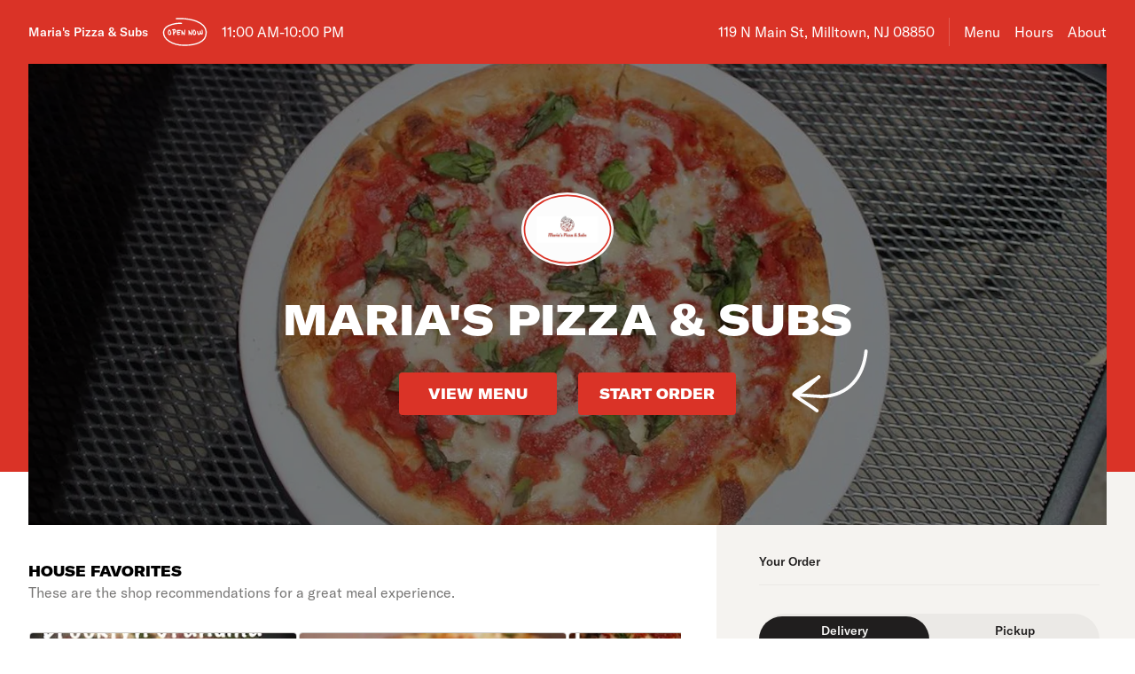

--- FILE ---
content_type: text/html; charset=utf-8
request_url: https://www.mariaspizzaitaliankitchen.com/
body_size: 57450
content:

<!DOCTYPE html>
<html lang="en" >
  <head>
    <meta charset="utf-8" />
    <meta data-react-helmet="true" name="description" content="View the menu, hours, address, and photos for Maria&#x27;s Pizza &amp; Subs in Milltown, NJ. Order online for delivery or pickup on Slicelife.com"/><meta data-react-helmet="true" property="og:title" content="Maria&#x27;s Pizza &amp; Subs - Milltown, NJ - 119 N Main St - Hours, Menu, Order"/><meta data-react-helmet="true" property="og:image" content="https://mypizza-assets-production.imgix.net/url-preview-background.png?mark64=aHR0cHM6Ly9hc3NldHMuaW1naXgubmV0L350ZXh0P2g9NDEwJnR4dDY0PVRVRlNTVUVuVXlCUVNWcGFRU0FtSUZOVlFsTSUzRCZ0eHQtY29sb3I9d2hpdGUmdHh0LWZvbnQ9QXJpYWwtQmxhY2smdHh0LXNpemU9NzUmdz04NDA%3D&amp;mark-x=86&amp;mark-y=180"/>
    <title data-react-helmet="true">Maria&#x27;s Pizza &amp; Subs - Milltown, NJ - 119 N Main St - Hours, Menu, Order</title>
    <link data-react-helmet="true" rel="canonical" href="https://www.mariaspizzaitaliankitchen.com"/>
    <script>
      // Start a timer to calculate the page load speed
      // to provide this data for the viewed_direct_web event
      window._loadTimeStartedAt = performance.now();
    </script>
    <script type="text/javascript">
      window.env = {"REACT_APP_CONSUMER_API_KEY":"Cz4gergJIN9WbBK1ydx8sBsLX5iDq41162LM1YB5","REACT_APP_CONSUMER_API_GATEWAY_URL":"https://consumer.prod.slicelife.com","REACT_APP_APP_ENV":"production","REACT_APP_CONSUMER_LANDING_PAGES_URL":"https://slicelife.com","REACT_APP_ANALYTICS_LOGGING_ENABLED":"false","GOOGLE_MAPS_API_KEY":"AIzaSyA8AGa2VpPrzYoVsazYdA0v8Wxlwojmcwc","REACT_APP_CORE_API_URL":"https://core-api.private.prod.slicelife.com","REACT_APP_DATADOG_KEY":"pub3fbbe260da7b8611755d0afee262a1c6","REACT_APP_STOREFRONT_URL":"https://slicelife.com","REACT_APP_OPTIMIZELY_KEY":"EiPeHJtBrNYeqGsBySPjg","REACT_APP_IMGIX_URL":"https://mypizza-assets-production.imgix.net"};
    </script>
    <script>window._initialDataContext = {"0":{"data":{"primaryShopRequest":{"data":{"accepts_cards":1,"accepts_cash":0,"acquired":true,"address":"119 N Main St","banner_text":"","chain":null,"city":"Milltown","coupons":[],"created_at":"2018-05-23T17:44:49Z","default_transmission_method":"register","delivery_estimate":"50 - 65 min","delivery_fees_info":{"order_minimum_range":"$10.0","delivery_fee_range":"$1.0 - $2.0","delivery_fee_type":"flat"},"description":"Order your favorite pizza, pasta, salads, wings and more with Maria's Pizza & Italian Kitchen located at 119 N Main St in Milltown, NJ. Maria's Pizza & Italian Kitchen is accepting orders online for delivery or takeout. To begin your order simply click on any menu. Enjoy!","direct_web_settings":{},"disabled":false,"discount_percent":null,"domain_name":"mariaspizzaitaliankitchen.com","subdomain":null,"perfect_pizza_template_name":null,"does_delivery":true,"does_pickup":true,"does_scheduled_orders":true,"eta":{"delivery_min":50,"delivery_max":65,"pickup_min":15,"pickup_max":30},"facebook_page_id":null,"favorites_count":0,"has_menu":true,"holidays":null,"hero_image_url":"https://slicelife.imgix.net/14547/photos/original/108000911_662728124318364_1715577698345527819_n.jpg?auto=compress&auto=format","shop_id":14547,"imgix_logo_url":"https://shop-logos.imgix.net/shops/14547/original/M.PNG","latitude":"40.453917","logo_url":"https://production-assets.cf.slicelife.com/shops/14547/medium_square/M.PNG","longitude":"-74.441017","loyalty_enabled":true,"min_delivery_order":"0.0","min_pickup_order":null,"name":"Maria's Pizza & Subs","neighborhood":"","next_opening_delivery":"2026-01-24T16:00:00Z","next_opening_pickup":"2026-01-24T16:00:00Z","onboarded_at":"2018-05-23T00:00:00Z","open_for_delivery":false,"open_for_pickup":true,"paused_for_delivery":false,"paused_for_pickup":false,"paused_for_delivery_reason":null,"paused_for_pickup_reason":null,"order_option_types":[{"id":1,"name":"contactless_delivery","display":"Contactless Delivery","order_instruction":"Customer wants a contact-free delivery. Please leave food at door and let them know, unless instructed otherwise.","created_at":"2020-11-03T11:30:05Z","updated_at":"2020-11-03T11:30:05Z","disabled_order_instructions":null},{"id":2,"name":"curbside_pickup","display":"Curbside Pickup","order_instruction":"This is a curbside pickup order. The customer will call your shop when they arrive. Be ready to meet them outside to hand over the order.","created_at":"2020-11-03T11:30:05Z","updated_at":"2020-11-04T12:02:02Z","disabled_order_instructions":null},{"id":3,"name":"include_utensils","display":"Include napkins and utensils","order_instruction":"Include utensils.","created_at":"2024-10-14T12:30:05Z","updated_at":"2024-10-14T12:30:02Z","disabled_order_instructions":"Utensils not requested."}],"phone":"7322140033","slice_platform_phone":"7323387074","photos":["https://slicelife.imgix.net/14547/photos/original/108000911_662728124318364_1715577698345527819_n.jpg?auto=compress&auto=format","https://slicelife.imgix.net/14547/photos/original/122501777_857988651608177_4801837395499735589_n.jpg?auto=compress&auto=format"],"pickup_estimate":"15 - 30 min","register_mode":"basic","register_mode_id":"ae18032d-896f-4b47-8f4a-bbca5da8aec7","ros_enabled":true,"service_fee_flat_amount":"1.99","service_fee_percentage_amount":null,"social_media":[],"special_instructions_enabled":true,"state":"NJ","status":"live","storefront_path":"restaurants/nj/milltown/08850/maria-s-pizza-italian-kitchen/menu","story":{"story":"Maria's Pizza & Subs is currently located at 119 N Main St. Order your favorite pizza, pasta, salad, and more, all with the click of a button.","photo":null,"is_default_story":true},"suspended":false,"tax_delivery_fee":1,"tax_rate":"6.625","tax_service_fee":true,"third_party_web_settings":{"floating_button_theme":null,"floating_button_layout":null,"floating_button_theme_variant":null,"floating_button_theme_color":null,"floating_button_value_message":null,"floating_button_enabled":false,"floating_button_position":null,"floating_button_message":null,"floating_button_multilocation_enabled":false,"modal_theme":null,"modal_theme_color":null,"modal_enabled":false,"modal_value_message":null,"modal_layout":null,"modal_theme_variant":null,"modal_position":null,"modal_message":null,"modal_multilocation_enabled":false,"modal_marketplace":null,"nav_bar_theme":null,"nav_bar_theme_variant":null,"nav_bar_theme_color":null,"nav_bar_enabled":false,"nav_bar_position":null,"nav_bar_value_message":null,"nav_bar_button_layout":null,"nav_bar_message":null,"nav_bar_multilocation_enabled":false,"nav_bar_marketplace":null},"timezone":"EST","timezone_identifier":"America/New_York","tips_enabled_for_delivery":true,"tips_enabled_for_pickup":true,"title":"","twilio_phone":"7323387074","ui_customization":{"header_color":null},"updated_at":"2025-12-18T18:27:19Z","uses_cross_street":false,"uuid":"c5684123-b278-46af-9a70-c54105df6c21","web_slug":"nj/milltown/08850/maria-s-pizza-italian-kitchen","zipcode":"08850","project_by_slice":false,"delivery_overflow_enabled":false,"register_user_permissions":false,"slice_payments_enabled":false,"calculate_average_eta":false}},"currentShopRequest":{"data":{"accepts_cards":1,"accepts_cash":0,"acquired":true,"address":"119 N Main St","banner_text":"","chain":null,"city":"Milltown","coupons":[],"created_at":"2018-05-23T17:44:49Z","default_transmission_method":"register","delivery_estimate":"50 - 65 min","delivery_fees_info":{"order_minimum_range":"$10.0","delivery_fee_range":"$1.0 - $2.0","delivery_fee_type":"flat"},"description":"Order your favorite pizza, pasta, salads, wings and more with Maria's Pizza & Italian Kitchen located at 119 N Main St in Milltown, NJ. Maria's Pizza & Italian Kitchen is accepting orders online for delivery or takeout. To begin your order simply click on any menu. Enjoy!","direct_web_settings":{},"disabled":false,"discount_percent":null,"domain_name":"mariaspizzaitaliankitchen.com","subdomain":null,"perfect_pizza_template_name":null,"does_delivery":true,"does_pickup":true,"does_scheduled_orders":true,"eta":{"delivery_min":50,"delivery_max":65,"pickup_min":15,"pickup_max":30},"facebook_page_id":null,"favorites_count":0,"has_menu":true,"holidays":null,"hero_image_url":"https://slicelife.imgix.net/14547/photos/original/108000911_662728124318364_1715577698345527819_n.jpg?auto=compress&auto=format","shop_id":14547,"imgix_logo_url":"https://shop-logos.imgix.net/shops/14547/original/M.PNG","latitude":"40.453917","logo_url":"https://production-assets.cf.slicelife.com/shops/14547/medium_square/M.PNG","longitude":"-74.441017","loyalty_enabled":true,"min_delivery_order":"0.0","min_pickup_order":null,"name":"Maria's Pizza & Subs","neighborhood":"","next_opening_delivery":"2026-01-24T16:00:00Z","next_opening_pickup":"2026-01-24T16:00:00Z","onboarded_at":"2018-05-23T00:00:00Z","open_for_delivery":false,"open_for_pickup":true,"paused_for_delivery":false,"paused_for_pickup":false,"paused_for_delivery_reason":null,"paused_for_pickup_reason":null,"order_option_types":[{"id":1,"name":"contactless_delivery","display":"Contactless Delivery","order_instruction":"Customer wants a contact-free delivery. Please leave food at door and let them know, unless instructed otherwise.","created_at":"2020-11-03T11:30:05Z","updated_at":"2020-11-03T11:30:05Z","disabled_order_instructions":null},{"id":2,"name":"curbside_pickup","display":"Curbside Pickup","order_instruction":"This is a curbside pickup order. The customer will call your shop when they arrive. Be ready to meet them outside to hand over the order.","created_at":"2020-11-03T11:30:05Z","updated_at":"2020-11-04T12:02:02Z","disabled_order_instructions":null},{"id":3,"name":"include_utensils","display":"Include napkins and utensils","order_instruction":"Include utensils.","created_at":"2024-10-14T12:30:05Z","updated_at":"2024-10-14T12:30:02Z","disabled_order_instructions":"Utensils not requested."}],"phone":"7322140033","slice_platform_phone":"7323387074","photos":["https://slicelife.imgix.net/14547/photos/original/108000911_662728124318364_1715577698345527819_n.jpg?auto=compress&auto=format","https://slicelife.imgix.net/14547/photos/original/122501777_857988651608177_4801837395499735589_n.jpg?auto=compress&auto=format"],"pickup_estimate":"15 - 30 min","register_mode":"basic","register_mode_id":"ae18032d-896f-4b47-8f4a-bbca5da8aec7","ros_enabled":true,"service_fee_flat_amount":"1.99","service_fee_percentage_amount":null,"social_media":[],"special_instructions_enabled":true,"state":"NJ","status":"live","storefront_path":"restaurants/nj/milltown/08850/maria-s-pizza-italian-kitchen/menu","story":{"story":"Maria's Pizza & Subs is currently located at 119 N Main St. Order your favorite pizza, pasta, salad, and more, all with the click of a button.","photo":null,"is_default_story":true},"suspended":false,"tax_delivery_fee":1,"tax_rate":"6.625","tax_service_fee":true,"third_party_web_settings":{"floating_button_theme":null,"floating_button_layout":null,"floating_button_theme_variant":null,"floating_button_theme_color":null,"floating_button_value_message":null,"floating_button_enabled":false,"floating_button_position":null,"floating_button_message":null,"floating_button_multilocation_enabled":false,"modal_theme":null,"modal_theme_color":null,"modal_enabled":false,"modal_value_message":null,"modal_layout":null,"modal_theme_variant":null,"modal_position":null,"modal_message":null,"modal_multilocation_enabled":false,"modal_marketplace":null,"nav_bar_theme":null,"nav_bar_theme_variant":null,"nav_bar_theme_color":null,"nav_bar_enabled":false,"nav_bar_position":null,"nav_bar_value_message":null,"nav_bar_button_layout":null,"nav_bar_message":null,"nav_bar_multilocation_enabled":false,"nav_bar_marketplace":null},"timezone":"EST","timezone_identifier":"America/New_York","tips_enabled_for_delivery":true,"tips_enabled_for_pickup":true,"title":"","twilio_phone":"7323387074","ui_customization":{"header_color":null},"updated_at":"2025-12-18T18:27:19Z","uses_cross_street":false,"uuid":"c5684123-b278-46af-9a70-c54105df6c21","web_slug":"nj/milltown/08850/maria-s-pizza-italian-kitchen","zipcode":"08850","project_by_slice":false,"delivery_overflow_enabled":false,"register_user_permissions":false,"slice_payments_enabled":false,"calculate_average_eta":false}},"shopsRequest":{"data":[{"accepts_cards":1,"accepts_cash":0,"acquired":true,"address":"119 N Main St","banner_text":"","chain":null,"city":"Milltown","coupons":[],"created_at":"2018-05-23T17:44:49Z","default_transmission_method":"register","delivery_estimate":"50 - 65 min","delivery_fees_info":{"order_minimum_range":"$10.0","delivery_fee_range":"$1.0 - $2.0","delivery_fee_type":"flat"},"description":"Order your favorite pizza, pasta, salads, wings and more with Maria's Pizza & Italian Kitchen located at 119 N Main St in Milltown, NJ. Maria's Pizza & Italian Kitchen is accepting orders online for delivery or takeout. To begin your order simply click on any menu. Enjoy!","direct_web_settings":{},"disabled":false,"discount_percent":null,"domain_name":"mariaspizzaitaliankitchen.com","subdomain":null,"perfect_pizza_template_name":null,"does_delivery":true,"does_pickup":true,"does_scheduled_orders":true,"eta":{"delivery_min":50,"delivery_max":65,"pickup_min":15,"pickup_max":30},"facebook_page_id":null,"favorites_count":0,"has_menu":true,"holidays":null,"hero_image_url":"https://slicelife.imgix.net/14547/photos/original/108000911_662728124318364_1715577698345527819_n.jpg?auto=compress&auto=format","shop_id":14547,"imgix_logo_url":"https://shop-logos.imgix.net/shops/14547/original/M.PNG","latitude":"40.453917","logo_url":"https://production-assets.cf.slicelife.com/shops/14547/medium_square/M.PNG","longitude":"-74.441017","loyalty_enabled":true,"min_delivery_order":"0.0","min_pickup_order":null,"name":"Maria's Pizza & Subs","neighborhood":"","next_opening_delivery":"2026-01-24T16:00:00Z","next_opening_pickup":"2026-01-24T16:00:00Z","onboarded_at":"2018-05-23T00:00:00Z","open_for_delivery":false,"open_for_pickup":true,"paused_for_delivery":false,"paused_for_pickup":false,"paused_for_delivery_reason":null,"paused_for_pickup_reason":null,"order_option_types":[{"id":1,"name":"contactless_delivery","display":"Contactless Delivery","order_instruction":"Customer wants a contact-free delivery. Please leave food at door and let them know, unless instructed otherwise.","created_at":"2020-11-03T11:30:05Z","updated_at":"2020-11-03T11:30:05Z","disabled_order_instructions":null},{"id":2,"name":"curbside_pickup","display":"Curbside Pickup","order_instruction":"This is a curbside pickup order. The customer will call your shop when they arrive. Be ready to meet them outside to hand over the order.","created_at":"2020-11-03T11:30:05Z","updated_at":"2020-11-04T12:02:02Z","disabled_order_instructions":null},{"id":3,"name":"include_utensils","display":"Include napkins and utensils","order_instruction":"Include utensils.","created_at":"2024-10-14T12:30:05Z","updated_at":"2024-10-14T12:30:02Z","disabled_order_instructions":"Utensils not requested."}],"phone":"7322140033","slice_platform_phone":"7323387074","photos":["https://slicelife.imgix.net/14547/photos/original/108000911_662728124318364_1715577698345527819_n.jpg?auto=compress&auto=format","https://slicelife.imgix.net/14547/photos/original/122501777_857988651608177_4801837395499735589_n.jpg?auto=compress&auto=format"],"pickup_estimate":"15 - 30 min","register_mode":"basic","register_mode_id":"ae18032d-896f-4b47-8f4a-bbca5da8aec7","ros_enabled":true,"service_fee_flat_amount":"1.99","service_fee_percentage_amount":null,"social_media":[],"special_instructions_enabled":true,"state":"NJ","status":"live","storefront_path":"restaurants/nj/milltown/08850/maria-s-pizza-italian-kitchen/menu","story":{"story":"Maria's Pizza & Subs is currently located at 119 N Main St. Order your favorite pizza, pasta, salad, and more, all with the click of a button.","photo":null,"is_default_story":true},"suspended":false,"tax_delivery_fee":1,"tax_rate":"6.625","tax_service_fee":true,"third_party_web_settings":{"floating_button_theme":null,"floating_button_layout":null,"floating_button_theme_variant":null,"floating_button_theme_color":null,"floating_button_value_message":null,"floating_button_enabled":false,"floating_button_position":null,"floating_button_message":null,"floating_button_multilocation_enabled":false,"modal_theme":null,"modal_theme_color":null,"modal_enabled":false,"modal_value_message":null,"modal_layout":null,"modal_theme_variant":null,"modal_position":null,"modal_message":null,"modal_multilocation_enabled":false,"modal_marketplace":null,"nav_bar_theme":null,"nav_bar_theme_variant":null,"nav_bar_theme_color":null,"nav_bar_enabled":false,"nav_bar_position":null,"nav_bar_value_message":null,"nav_bar_button_layout":null,"nav_bar_message":null,"nav_bar_multilocation_enabled":false,"nav_bar_marketplace":null},"timezone":"EST","timezone_identifier":"America/New_York","tips_enabled_for_delivery":true,"tips_enabled_for_pickup":true,"title":"","twilio_phone":"7323387074","ui_customization":{"header_color":null},"updated_at":"2025-12-18T18:27:19Z","uses_cross_street":false,"uuid":"c5684123-b278-46af-9a70-c54105df6c21","web_slug":"nj/milltown/08850/maria-s-pizza-italian-kitchen","zipcode":"08850","project_by_slice":false,"delivery_overflow_enabled":false,"register_user_permissions":false,"slice_payments_enabled":false,"calculate_average_eta":false}]},"shopScheduleRequest":{"data":{"delivery":[{"from":"2026-01-23T16:00:00Z","to":"2026-01-24T02:30:00Z"},{"from":"2026-01-24T16:00:00Z","to":"2026-01-25T02:30:00Z"},{"from":"2026-01-25T16:00:00Z","to":"2026-01-26T02:30:00Z"},{"from":"2026-01-26T16:00:00Z","to":"2026-01-27T02:30:00Z"},{"from":"2026-01-27T16:00:00Z","to":"2026-01-28T02:30:00Z"},{"from":"2026-01-28T16:00:00Z","to":"2026-01-29T02:30:00Z"},{"from":"2026-01-29T16:00:00Z","to":"2026-01-30T02:30:00Z"}],"pickup":[{"from":"2026-01-23T16:00:00Z","to":"2026-01-24T03:00:00Z"},{"from":"2026-01-24T16:00:00Z","to":"2026-01-25T03:00:00Z"},{"from":"2026-01-25T16:00:00Z","to":"2026-01-26T03:00:00Z"},{"from":"2026-01-26T16:00:00Z","to":"2026-01-27T03:00:00Z"},{"from":"2026-01-27T16:00:00Z","to":"2026-01-28T03:00:00Z"},{"from":"2026-01-28T16:00:00Z","to":"2026-01-29T03:00:00Z"},{"from":"2026-01-29T16:00:00Z","to":"2026-01-30T03:00:00Z"}],"pausings":{"delivery":[],"pickup":[]},"timezone":"America/New_York"}},"menuRequest":{"data":{"categories":[{"id":25264718,"name":"Classic Pizza","products":[{"id":3893594,"name":"Cheese Pizza","price":"$15.99","description":"Our homemade pizza sauce topped with shredded mozzarella cheese. Classic cheese or create your own pizza.","image":"https://slice-menu-assets-prod.imgix.net/14547/1637314974_fd9a25305b","code":"e261c1bdb2fd9ef9b9a4f65436d1f11e212909a294e4638ad0996c222871cd88","productTypeIds":[6299041,6809770,6809774],"isBestSeller":true},{"id":12640413,"name":"Marias Bar Pie","price":"$19.99","description":"Extra thin and well done.","code":"3610f149a8b243c5fb9bc2b8ec60a215a251c502e893d1e6d8971bf8680726aa","productTypeIds":[15625558],"isBestSeller":true},{"id":3893651,"name":"White Cheese Pizza","price":"$17.99","description":"With cheese.","code":"5aba76207bfd62d999def78aac864cb6b101059b99610f15114c302e9849cbf7","productTypeIds":[6299120,6809949,6809953],"isBestSeller":true}]},{"id":25264727,"name":"Sicilian Pizza","products":[{"id":3893689,"name":"Sicilian Pizza","price":"$19.99","description":"Sicilian.","code":"49174b4593920c586cdd5d4588570b12361b0b532d0a90f58e062ff26bbf6986","productTypeIds":[6299162],"isBestSeller":false},{"id":3893709,"name":"Sicilian Avenue U Pizza","price":"$21.99","description":"Fresh mozzarella cheese on the bottom, topped with our plum tomato sauce and grated cheese on our Sicilian crust.","code":"096e354f767b7c98cef68e02d47527df53bd46902f4b51ef49b4d573e5c7b55e","productTypeIds":[6299184],"isBestSeller":false},{"id":17421670,"name":"Tipsy Sicilian","price":"$26.99","description":"Sicilian topped with extra vodka sauce and fresh mozzarella","code":"224b8b38a7ddfb2d0a6832c9c979b897c3bb38617b0b7e2f90c75e4c477324dd","productTypeIds":[20442247],"isBestSeller":false}]},{"id":25264734,"name":"Grandma Pizza","description":"Thin crust square pizza.","products":[{"id":3893777,"name":"Brooklyn Grandma Pizza","price":"$23.99","description":"Tomato sauce, basti, fresh mozzarella cheese & shredded mozzarella cheese.","image":"https://slice-menu-assets-prod.imgix.net/14547/1637314846_c648c9b179","code":"c75b72a9ecf7806e8d9c8a739fd5a59d30e9f33fce945619ebc0bb512c1dcdaa","isFeatured":true,"productTypeIds":[6299265],"isBestSeller":true},{"id":3893786,"name":"Calabrese Pizza","price":"$24.99","description":"Broccoli rabe, sausage, shredded mozzarella cheese & fresh mozzarella cheese.","code":"59693403c456f89c8855c87c94620fed942965eefa141bbe09d34aca38dfea48","productTypeIds":[6299276],"isBestSeller":false},{"id":3893790,"name":"Nonna Rosa Pizza","price":"$24.99","description":"Our blended ricotta cheese white sauce.","code":"17bdd08a9752de304cd8e68cdaacc1dd85733ab52d62332f47efb03279546282","productTypeIds":[6299282],"isBestSeller":false},{"id":3893796,"name":"Grandpa Pizza","price":"$24.99","description":"Vodka sauce, shredded mozzarella cheese, fresh mozzarella cheese & basil.","image":"https://slice-menu-assets-prod.imgix.net/14547/1637314830_7c2d8f88d2","code":"8932383ee5e9d7d87abb0c6f1b3fceb7138e9d08165faf24cddb41cd00c8913b","isFeatured":true,"productTypeIds":[6299299],"isBestSeller":true},{"id":3893813,"name":"Rustica Pizza","price":"$24.99","description":"Sausage, roasted peppers, onions, Gaeta olives and fresh mozzarella cheese with our tomato sauce.","image":"https://slice-menu-assets-prod.imgix.net/14547/1637314962_f29190865d","code":"2fe00013b957492865f3b977126c8844c6509b855df7d4fe3f9661e8eb33f541","isFeatured":true,"productTypeIds":[6299322],"isBestSeller":false},{"id":8974617,"name":"The Spicy Nonna Pizza","price":"$24.99","description":"Grandma pie topped with pepperoni, and ricotta, drizzled with Mike's hot honey.","code":"be2dbc1a8d8fffc34018d1c021861756d4fe65ff5596bb06849d6508b786c738","productTypeIds":[11912429],"isBestSeller":false}]},{"id":25264740,"name":"Gourmet Pizza","products":[{"id":3893911,"name":"Classic Margherita Pizza","price":"$23.99","description":"Plum tomato sauce, topped with fresh mozzarella cheese and basil.","image":"https://slice-menu-assets-prod.imgix.net/14547/1637314776_aed0027959","code":"7ca557c00d5094ca7d1b70cd7fb7224fb87cac525126466764e44f461636cb78","isFeatured":true,"productTypeIds":[6299430],"isBestSeller":true},{"id":3893920,"name":"Cheesesteak Pizza","price":"$23.99","description":"Peppers & onions.","code":"787986d6ae3d7eb9e69372830571136b01e8e290d2e67d1994b9dcca39afb4eb","productTypeIds":[6299441],"isBestSeller":false},{"id":3893923,"name":"Old Fashioned Pizza","price":"$23.99","description":"Shredded mozzarella cheese, light plum tomato sauce, topped with fresh mozzarella cheese, grated cheese, extra virgin olive oil & oregano.","image":"https://slice-menu-assets-prod.imgix.net/14547/1637314758_3a772b327b","code":"f6550527e9641863e6816cd95dd90f129cc9107b141cfb6807fda3162958ff07","isFeatured":true,"productTypeIds":[6299445],"isBestSeller":false},{"id":3893936,"name":"New Haven Clam Pizza","price":"$23.99","description":"No sauce. Chopped clams, garlic, extra virgin olive oil, light mozzarella cheese, grated cheese and oregano topped with lemon slices.","code":"239b55a55a25b246df77a9d5e6538bfc1e846652b3ab4ca28641b2dd6f029b50","productTypeIds":[6299462],"isBestSeller":false},{"id":3893945,"name":"Shrimp Scampi Pizza","price":"$23.99","description":"With shrimp scampi.","code":"0b60b6fd3a4e1a34be2ed9ff42da865e8b7ad3949ceae333d99402b66f3fc735","productTypeIds":[6299471],"isBestSeller":false},{"id":3893961,"name":"Nonna Filomena Pizza","price":"$23.99","description":"Hand battered eggplant topped, with ricotta cheese, mozzarella cheese & our plum tomato sauce.","code":"f10fdbb850590fc6c338fa9c944b70d8f8fc4e3aa9654102e7392646629ed3cd","productTypeIds":[6299487],"isBestSeller":false},{"id":3893966,"name":"Chicken Marsala Pizza","price":"$23.99","description":"With chicken marsala.","code":"8f67df57221f38e58739ef0e364a6616cd7997802541c687119095eee560ac0c","productTypeIds":[6299498],"isBestSeller":false},{"id":3893973,"name":"Buffalo Chicken Pizza","price":"$23.99","description":"With buffalo chicken.","code":"a805469b0115729ae8f0782957ac1fcac1b148a379fb560185fa05fa90ce8a0c","productTypeIds":[6299510],"isBestSeller":false},{"id":3893958,"name":"Honey BBQ Chicken with Ranch Pizza","price":"$23.99","description":"Honey bbq chicken with ranch.","code":"f31165af54ab15dd639c73e89a6a431bc6e51ddc9eff0eea22345d75b8d556e4","productTypeIds":[6299484],"isBestSeller":false},{"id":3893975,"name":"Chicken Parmigiana Pizza","price":"$23.99","description":"With chicken parmigiana.","code":"adf7f988c6a430f3f9ecae4a332930ff0951e455bc258038ef945a623210a6d6","productTypeIds":[6299516],"isBestSeller":false},{"id":3893976,"name":"Vegetarian Pizza","price":"$23.99","description":"Mushrooms, peppers, onions, broccoli & garlic.","code":"3ff06f9f12bf8cbc251a0bed75f5934df2b55f67f0f1a231c8e03535b49c8e89","productTypeIds":[6299517],"isBestSeller":false},{"id":3893977,"name":"Chicken Bacon & Ranch Pizza","price":"$23.99","description":"Chicken bacon & ranch.","code":"d23c5ebabc2712264357ae508a9640f08c19a74877dfaa23fb2927eeef0770b3","productTypeIds":[6299523],"isBestSeller":false},{"id":3893978,"name":"Meat Lover's Pizza","price":"$23.99","description":"Ham, pepperoni, bacon & sausage.","code":"574c11866caa7d24de7337afb2fc8080460c64cdbe60ee3b6bfaa712c7586e10","productTypeIds":[6299524],"isBestSeller":false},{"id":3893981,"name":"Works Pizza","price":"$23.99","description":"Pepperoni, sausage, peppers, onion & mushroom.","code":"e65bd313299a5bb4cad61ad540541f5703179f0ad0a723b0bc3fafa8ea560151","productTypeIds":[6299528],"isBestSeller":false},{"id":3893990,"name":"Vodka Pizza","price":"$23.99","description":"Traditional pie topped with our homemade vodka sauce and fresh mozzarella cheese.","code":"8c1c438952d6ea9728284b8b4a85d7a086f815ebd154e3b70ee51acb9bc15fc1","productTypeIds":[6299537],"isBestSeller":false},{"id":3893995,"name":"Hawaiian Pizza","price":"$23.99","description":"Tomato sauce, cheese, pineapple, and bacon.","code":"6c27b83b5f1b34927f0d7da42e8b773c1bb37e24d8ea70a069419129b79d4245","productTypeIds":[6299542],"isBestSeller":false},{"id":3893998,"name":"Baked Ziti Pizza","price":"$23.99","description":"Topped with penne, mozzarella cheese, and tomato sauce.","code":"24490de60c9b1572ed6ee7bce418382f1b4090a2d0b9a49308e44be8590c4f92","productTypeIds":[6299545],"isBestSeller":false},{"id":3894001,"name":"Cluck-U Atomic Pizza","price":"$23.99","code":"4c30ebdb90e69748903f78401fb6ef2ab676fd706e0347945b12f55989da43fd","productTypeIds":[6299548],"isBestSeller":false},{"id":4328303,"name":"Mashed Potato Pizza","price":"$23.99","description":"Mashed potatoes topped with crumbled bacon and cheddar.","code":"0a30e84fffb4215251222037006e7a55754020c18995ef6ff521a8036489d5bb","productTypeIds":[6810017],"isBestSeller":false},{"id":8974473,"name":"Clams Casino Pizza","price":"$23.99","description":"Chopped clams, garlic, peppers, and onions. Topped with mozzarella. (No sauce)","code":"5b2374962617923e07428e75a53c1688d13f346600a6a7218eb3421edbf32efd","productTypeIds":[11912285],"isBestSeller":false},{"id":8974487,"name":"Italian Hot Dog Pizza","price":"$23.99","description":"Topped with sliced hot dogs, potatoes, onions, and peppers.","code":"1ac2116240ce0e05a18e6bcd403825ac9fa73cfb763647141b43def88d65aa32","productTypeIds":[11912299],"isBestSeller":false},{"id":8974495,"name":"Big Mac Pizza","price":"$23.99","description":"Chopped hamburger, yellow American, lettuce, tomatoes, onions, pickles, and our big mac sauce.","code":"3611214af20a9cae14353afa48d770905cc77da76c921bd1dbc1094e38ed02a2","productTypeIds":[11912307],"isBestSeller":false},{"id":8977625,"name":"Grease Trucks Pizza","price":"$26.99","description":"Pizza topped with chicken fingers, french fries, mozzarella sticks, and bacon.","code":"1e65cfbba9732b3e2666264c57eea0c966a153e80801ffe1f8f507a95494fe64","productTypeIds":[11915499],"isBestSeller":false},{"id":12640738,"name":"Honey Roni Pizza","price":"$26.99","description":"Crispy pepperoni, fresh mozzarella, plum tomato sauce, basil, drizzled with mike's hot honey.","image":"https://slice-menu-assets-prod.imgix.net/14547/1637314881_476dbd001f","code":"81c9b0dddc3806c5b2af7c3c849927df73947f09866f44b42bbcd0ee59d76a69","productTypeIds":[15625883],"isBestSeller":false},{"id":12640741,"name":"The Warrior Pie","price":"$26.99","description":"Caramelized onions & bacon.","code":"9451b821e749c20c782a527f2342b6edef4291bc2f37d0384c82da20d274f493","productTypeIds":[15625886],"isBestSeller":false},{"id":12640742,"name":"The Corleone Pie","price":"$26.99","description":"A plum tomato sauce, & fresh mozzarella pizza, topped with thinly sliced soppressata & shaved sharp provolone.","code":"65202847f99d2d7de19ca2af666f9aa1dd39630735933a17a8b62a4f6249e745","productTypeIds":[15625887],"isBestSeller":false},{"id":12640746,"name":"Drunken Roni Pizza","price":"$26.99","description":"Crispy pepperoni topped our homemade vodka sauce & fresh mozzarella.","image":"https://slice-menu-assets-prod.imgix.net/14547/1637314787_3931b49e87","code":"bd490ed39d56ffb587033739c4b19d0a90e6f20b82c8cacec7bd04b1ac42c502","productTypeIds":[15625891],"isBestSeller":false},{"id":17421707,"name":"NEW! Tomato Pie","price":"$26.99","description":"Crushed tomato sauce, light cheese, olive oil, and grated cheese on a slightly charred crust","code":"14cc713561ea2b9f2bcb46a22f0fc84591fbcf5c3df70673bab0dba48e0bed81","productTypeIds":[20442284],"isBestSeller":false},{"id":17421718,"name":"NEW! Spinach and Artichoke pizza","price":"$26.99","description":"spinach and artichoke hearts in a creamy alfredo sauce, topped with mozzarella","code":"8f90d934920f39cd17533fea477c8a80425fb642118f6435ca2c3bd160965762","productTypeIds":[20442295],"isBestSeller":false},{"id":17421722,"name":"New! Mango Habenero Chicken","price":"$26.99","description":"sliced chicken tenders tossed in a spicy mango habanero sauce, then topped with ranch","code":"12d9e4f128484a117d51148ab2c22dc85a5ee0cb6bb1afd0751a0f67cba91541","productTypeIds":[20442299],"isBestSeller":false}]},{"id":26151503,"name":"Pizza By The Slice","products":[{"id":12640751,"name":"Plain Slice","price":"$3.75","code":"3b8fb22bc31aab6bd658e9296a2e48fdebb9ba98aa48590ff4f8905e5684d3ed","productTypeIds":[15625896],"isBestSeller":false}]},{"id":25264488,"name":"Appetizers","products":[{"id":3890770,"name":"Mozzarella Caprese","price":"$9.99","description":"With mozzarella.","image":"https://slice-menu-assets-prod.imgix.net/14547/1631194938_a21ff03de4","code":"ea1a5cf1de950b2c624a45cbd5cadf7fc26611bdd9fb3e31021139344f514b98","productTypeIds":[6295831],"isBestSeller":false},{"id":3890771,"name":"Mozzarella Sticks","price":"$8.99","description":"Deep fried cheese sticks. Crispy on the outside, gooey on the inside. Virtually guaranteed to be a table favorite! Served with a side of marinara sauce.","code":"64670e0b4af571befb9bb78965a81cace804712cb7c9fb843bb3cc11a1e63dd3","productTypeIds":[6295832],"isBestSeller":false},{"id":3890773,"name":"Garlic Knots","price":"$4.25","description":"Bread, topped with garlic & olive oil or butter, herb seasoning, baked to perfection. Melts in your mouth and arouses the taste buds.","code":"b5d29148d42ea703f64689077971beb2dda76a4664cec471cfc140241c0559f3","productTypeIds":[6295835,6295843],"isBestSeller":false},{"id":3890776,"name":"Garlic Bread","price":"$5.50","description":"Bread, topped with garlic & olive oil or butter, herb seasoning, baked to perfection. Melts in your mouth and arouses the taste buds.","code":"34392613f3860460f47fa9acbd45a6c048c09ed5370e80d274a215b1eb272476","productTypeIds":[6295844],"isBestSeller":false},{"id":3890777,"name":"Garlic Bread with Cheese","price":"$7.25","description":"With cheese.","code":"eedd7e6bbc419b3cdd637f6e7730c6aa840a2dce5a487e08c91a9d912186206d","productTypeIds":[6295846],"isBestSeller":false},{"id":3890778,"name":"Chicken Fingers with Fries","price":"$9.29","description":"With fries.","code":"60413bcd299f3164e83a591a06a3f8fce5420ef5a788d1e0c16f511e7792c4ec","productTypeIds":[6295847],"isBestSeller":false},{"id":3890781,"name":"French Fries","price":"$5.29","description":"Our delicious French fries are deep fried 'till golden brown, with a crunchy exterior and a light fluffy interior. Seasoned to perfection!","code":"c2fb8a2f215402d6c7a8454a160b14121ab6d19d12adba5876fa7123e1e26c9f","productTypeIds":[6295851],"isBestSeller":false},{"id":3890782,"name":"Rice Ball","price":"$6.49","description":"Plain, contains meat and peas","image":"https://slice-menu-assets-prod.imgix.net/14547/1631194851_86435c471b","code":"110522f3bec8727064cc387fdfddbebfaf911116afa9ff76870f434e9c88eb71","productTypeIds":[6295852],"isBestSeller":false},{"id":3890783,"name":"Rice Ball Special with Ricotta","price":"$7.29","description":"With ricotta, contains meat and peas","code":"81c4c56b4f1921294f9fe68a4c21b4b604371316d1953855529714afcab1584e","productTypeIds":[6295853],"isBestSeller":false},{"id":3890790,"name":"Rice Ball Vodka with Vodka Sauce & Mozzarella","price":"$7.29","description":"With vodka sauce & mozzarella also contains meat and peas","code":"d1a5f9798989e2c5d9867fda48024ac796e1241abc0a4d2a135ccafe1e8e765b","productTypeIds":[6295861],"isBestSeller":false},{"id":3890793,"name":"Mussels Marinara","price":"$13.99","description":"Sweet and rich mussels cooked in a tomato sauce.","code":"e0c371b8809a77fa953d369b2ea22a3a5d62d0197e8dd241ea9557754188a64d","productTypeIds":[6295866],"isBestSeller":false},{"id":3890796,"name":"Fried Calamari","price":"$13.99","description":"Fried.","code":"de457dc1e735bafa93729f9a024c2a3aa851c86d2b3a90e784beee4d8750dfac","productTypeIds":[6295869],"isBestSeller":false},{"id":3890799,"name":"Buffalo Calamari","price":"$13.99","description":"Buffalo.","code":"e35be0a559297e938d3c5be66e2b0d1d824d9a249fd8be6feb3a8a0b4e8b7ee6","productTypeIds":[6295872],"isBestSeller":false},{"id":3890800,"name":"Fried Shrimp Basket with Fries","price":"$14.99","description":"With fries.","code":"bd346e2533f9bd50479d53147098012aee1989baa9cc35f4e11f7daef9170545","productTypeIds":[6295873],"isBestSeller":false},{"id":4327683,"name":"Onion Rings","price":"$6.99","description":"Crispy onion slices deep-fried until golden-brown.","code":"5db0db9d2aecdff68ce6c0f022d70feb39f99ebc265975adad120680f9ea6e12","productTypeIds":[6809325],"isBestSeller":false},{"id":3890794,"name":"Jalapeno Poppers","price":"$8.99","description":"Juicy jalapeno poppers breaded and filled with cheese and fried to golden perfection.","code":"90fe468b839b899a238ab69e2ac750ade04c8332140fd1884598d781c30e7fe6","productTypeIds":[6295867],"isBestSeller":false},{"id":4331079,"name":"Fried Ravioli","price":"$8.99","description":"Ravioli filled with cheesy goodness, breaded and deep fried until the pasta shell becomes slightly crispy and golden brown.","code":"9dd2b210b069665818fbde76f4dd172210b0bd6c53c18c7b7d41cc62e31751b1","productTypeIds":[6813252],"isBestSeller":false},{"id":4327687,"name":"Zucchini Sticks","price":"$8.99","description":"Zucchini sticks dipped in an egg mixture with bread crumbs, parmesan cheese, baking powder, & salt, fried until golden brown.","code":"80b884b937d14378e99951c4c6479c249835bbb96bf4b1b4c9aac771319b22e6","productTypeIds":[6809329],"isBestSeller":false},{"id":12640757,"name":"Broccoli Bites","price":"$8.49","code":"4d0a9a1c213d2dcd66e4e99d3ac9b3ee1cc5cde4d1128bbaf8d8a77117744ab6","productTypeIds":[15625902],"isBestSeller":false}]},{"id":25264602,"name":"Focaccia","description":"Our homemade focaccia bread is made fresh daily & baked on premises. All focaccia are served with french fries.","products":[{"id":3892329,"name":"Veggie Focaccia","price":"$12.99","description":"Zucchini eggplant, mushrooms, roasted red peppers & fresh mozzarella cheese.","code":"42a9f773ff524fbe7807e46a46620624bb896350595ece5296aadb2b87798a4f","productTypeIds":[6297510],"isBestSeller":false},{"id":3892338,"name":"The Godfather Focaccia","price":"$12.99","description":"Crispy chicken smothered in creamy vodka sauce & topped with fresh mozzarella cheese.","code":"5135ffbd8e2acbedaa88570ba7ef942611f04cc0005a3a74ae514cf7f135af93","productTypeIds":[6297519],"isBestSeller":false},{"id":3892343,"name":"Mulberry Street Focaccia","price":"$12.99","description":"Prosciutto, fresh mozzarella cheese, mixed greens & balsamic vinaigrette dressing.","code":"126b5b16b70fd7b04f62eeaa351f48eaa4a533062d7882fe8d097f64590247c4","productTypeIds":[6297524],"isBestSeller":false},{"id":3892345,"name":"Gabriella Bella Focaccia","price":"$12.99","description":"Chicken, fresh mozzarella cheese & roasted red peppers & balsamic vinaigrette dressing.","code":"40fac295900ac53a624a77dbfd5e6d149aa5f14d4094fe7cb4a14ab6bd3c7f3f","productTypeIds":[6297528],"isBestSeller":false},{"id":3892353,"name":"Melenzane Focaccia","price":"$12.99","description":"Eggplant, roasted red peppers, fresh mozzarella cheese & pesto.","code":"397b0a246f76a58304c2fc55e2902686760ea28a419b0603af23f28be7371a3d","productTypeIds":[6297538],"isBestSeller":false},{"id":8975217,"name":"Cheesesteak Focaccia","price":"$14.99","description":"Cheesesteak, peppers, onions, and American cheese.","code":"cd692044585e80f7c20499cf5f6f6a8515d6cd1850d5ab22c2f1b24e20192c12","productTypeIds":[11913031],"isBestSeller":false},{"id":4327107,"name":"Hot Roast Beef Focaccia","price":"$12.99","description":"Thinly sliced roast beef, onions, Provolone cheese with Au Jus.","code":"01d4ee90e6dae7300219848f6c773d84b65181bdc28ad403679e6e693a3dad6e","productTypeIds":[6808604],"isBestSeller":false}]},{"id":25264510,"name":"Soups","products":[{"id":3890814,"name":"Chicken Soup","price":"$5.99","description":"Soup.","code":"9f6ad2dfc0e6f87f75000d8027a541a348de972aa5973a37d5c1440d9c659c0b","productTypeIds":[6295891],"isBestSeller":false},{"id":3890815,"name":"Pasta Fagioli Soup","price":"$5.99","description":"Soup.","code":"fb51a654121f7624239a8f79a24987c1a994f4bf39c25d7632054f000ff7bef0","productTypeIds":[6295892],"isBestSeller":false},{"id":8974388,"name":"Minestrone Soup","price":"$5.99","description":"Soup.","code":"2ac6e27ea6da5540ade65473eb935513fba061b54c2ddf92c0470cb14daeb7eb","productTypeIds":[11912200],"isBestSeller":false},{"id":8974392,"name":"Tortellini Al Brodo","price":"$5.99","description":"With fresh spinach.","code":"b9fc7830deb569f8b9e6868dd51122938409e85cc7b21c63632f4e165d3f47a3","productTypeIds":[11912204],"isBestSeller":false}]},{"id":25264515,"name":"Salads","products":[{"id":3890835,"name":"House Salad","price":"$5.99","description":"Mixed greens, red onions, cherry tomatoes, cucumbers & black olives tossed in our vinaigrette dressing.","code":"78ae5b42c985425fcd25a83fdba1e21205a3f1afceed3d2cf3d287bf2c313317","productTypeIds":[6295912,6295994],"isBestSeller":false},{"id":3890924,"name":"Classic Caesar Salad","price":"$6.99","description":"Romaine tossed with our house made Caesar dressing.","code":"77ad246a3d0e4d52f30938669c2eeaae8d53f831ed40d2367bb572c4d293904c","productTypeIds":[6296002,6296003],"isBestSeller":false},{"id":3890984,"name":"Chef Salad","price":"$8.99","description":"Ham, provolone cheese & turkey served over house salad.","code":"3f5c6a9a19509e835be0a759f1b3e1511187b3ab4c1c36b34045fec027f031c9","productTypeIds":[6296077,6296078],"isBestSeller":false},{"id":3891002,"name":"Tuna Salad","price":"$8.99","description":"Fresh tuna over house salad.","code":"0a7cdf77d0563c648d7aa7f0246d93247f5bd7b11bf7994956c759338ccc7cae","productTypeIds":[6296103,6296105],"isBestSeller":false},{"id":3891020,"name":"Antipasto Salad","price":"$9.99","description":"Ham, salami and provolone cheese over a house salad.","code":"11eccb4066e68f869a755a33ec81879b9d8d293e4bafc7d114c3d350793aeb5c","productTypeIds":[6296122,6296123],"isBestSeller":false},{"id":3891042,"name":"Toscana Salad","price":"$9.99","description":"Candied walnuts, gorgonzola cheese & red onions, over mixed greens with fat-free raspberry vinaigrette dressing.","code":"694e7f3d17e54bc336f7cd84aacc7ac07b6f31f462917e5821792a21935d20b9","productTypeIds":[6296144,6296145],"isBestSeller":false},{"id":3891066,"name":"Buffalo Chicken Salad","price":"$10.99","description":"Fried buffalo chicken bites over mixed greens with ranch dressing.","code":"a83b0c62ad4fa93426ede362be35f8723195a9d7c008798c9c70a17513630843","productTypeIds":[6296168,6296169],"isBestSeller":false}]},{"id":25264541,"name":"Side Orders","products":[{"id":3891272,"name":"Meatballs","price":"$6.99","description":"Side.","code":"c5d0a131de0bbc744aa9cf587e12238560e2860346817a856b0b87eebb0ff704","productTypeIds":[6296384],"isBestSeller":false},{"id":3891273,"name":"Sausage","price":"$6.99","description":"Side.","code":"4e0f03ed46507679a4f771e825f055d0157cc2a60ebb245fb4cba5a563c95ae2","productTypeIds":[6296385],"isBestSeller":false},{"id":3891275,"name":"Sauteed Broccoli","price":"$8.49","description":"Sauteed.","code":"0f2718469e839f05dca6239c24193b2545bb759a23cdd3bfd0003c91ece000d4","productTypeIds":[6296387],"isBestSeller":false},{"id":3891278,"name":"Sauteed Spinach","price":"$8.49","description":"Sauteed.","code":"758c349bb38789a3fda04407042a7e41b9812fb02f4c91cb970a550a9149fdc9","productTypeIds":[6296390],"isBestSeller":false},{"id":12640758,"name":"Broccoli Rabe","price":"$9.99","code":"884e22e3e060db49eec3aff24d1e8640a37595b11b895675c3ac6d9b9c027851","productTypeIds":[15625903],"isBestSeller":false}]},{"id":25264629,"name":"Jumbo Wings","products":[{"id":3892496,"name":"Jumbo Wings","price":"$9.99","description":"Jumbo.","code":"301088e2948d5c9830f9d1a656f581fe63bf858cb08251bfa7ae7b4cdd20a62d","productTypeIds":[6297728,6297729],"isBestSeller":false},{"id":4327544,"name":"Boneless Bites","price":"$10.99","description":"Boneless.","code":"c4f5c4453609458b494219c89f814b3489f10fad8fd6edb54f4a5c70327a558c","productTypeIds":[6809160],"isBestSeller":false}]},{"id":25264545,"name":"Calzones","products":[{"id":3891294,"name":"Plain Calzone","price":"$10.49","description":"Plain.","code":"856af2250c8f4dd08a64e5fcbaee555cc29cf6ed52923f6afd345d876a04c601","productTypeIds":[6296406,6296504],"isBestSeller":false}]},{"id":25264557,"name":"Strombolis","products":[{"id":3891405,"name":"Chicken Parm Stromboli","price":"$10.49","description":"With chicken parm.","code":"c442294a3c0e1827da628f63e644080d0cd87cbc006aaef51136aa35a0a09beb","productTypeIds":[6296529,6296533],"isBestSeller":false},{"id":3891411,"name":"Veggie Stromboli","price":"$10.49","description":"Peppers, onions, mushrooms & broccoli.","code":"089ddac2a3cae9823bdde5473bc74ce6d2f55ac5425a52200626260905186f97","productTypeIds":[6296535,6296536],"isBestSeller":false},{"id":3891418,"name":"Cheesesteak Stromboli","price":"$10.49","description":"Peppers & onions.","code":"7ae0e6cf96a8e204373b77b1529577e38bcc8bca4a07528b7d190f755cf36791","productTypeIds":[6296542,6296543],"isBestSeller":false},{"id":3891428,"name":"Meat Stromboli","price":"$10.49","description":"Ham, sausage, pepperoni.","code":"53a3af6dd5d4661b0e389e1bf7ba8c0ff12111d00aaf0f5286b1f09c7ab86407","productTypeIds":[6296552,6296553],"isBestSeller":false},{"id":8974619,"name":"Buffalo Chicken Stromboli","price":"$10.49","description":"Ham, sausage, pepperoni.","code":"3446109009de7fe01c48b897e932627e60cdc6f7331e56d331480d122cc82ab5","productTypeIds":[11912431,11912432],"isBestSeller":false},{"id":17421845,"name":"San Gennaro","price":"$13.99","description":"Sausage, Peppers, & Onions","code":"2ecccce2427469f4680bf995e17959aa10ef268abff6357756c92bd8d713781c","productTypeIds":[20442422,20442423],"isBestSeller":false}]},{"id":25264570,"name":"Hot Subs","products":[{"id":3891844,"name":"Homemade Meatball Parmigiana Sub","price":"$9.29","description":"With homemade meatball parmigiana.","code":"0e271aa34b51ed7352d92635a1d85ad91cceb4e99a693b5738e5c0002b2de6b0","productTypeIds":[6296974,6297026],"isBestSeller":false},{"id":3892009,"name":"Sausage Parmigiana Sub","price":"$9.29","description":"With sausage parmigiana.","code":"e687c851c442ab2182fc183a82d8e16edf714a1a14727b8ddec99c3c1a6b9bf2","productTypeIds":[6297141,6297145],"isBestSeller":false},{"id":3892086,"name":"Shrimp Parmigiana Sub","price":"$10.49","description":"With shrimp parmigiana.","code":"9ef3b1d8fa07023ef15c17f2267f067734a74b71dd024f572e51a4eea367d2fc","productTypeIds":[6297222,6297223],"isBestSeller":false},{"id":3892096,"name":"Sausage, Peppers & Onions Sub","price":"$9.49","description":"With sausage, peppers & onions.","code":"7a5b24a2f402fabbad278612c67b633f8da9cdf0d07a6bcc686392b6491abb0e","productTypeIds":[6297232,6297234],"isBestSeller":false},{"id":3892104,"name":"Chicken Parmigiana Sub","price":"$9.49","description":"With chicken parmigiana.","code":"1220b4e373576cc3181d343c1004330ad7cfa8ef59c03df7cfa62f30b235de63","productTypeIds":[6297241,6297242],"isBestSeller":false},{"id":3892117,"name":"Eggplant Parmigiana Sub","price":"$9.49","description":"With eggplant parmigiana.","code":"8ee1ba2b19f147ea07fa491564625aefe4a13e9934ea31162dd938751b56036b","productTypeIds":[6297256,6297257],"isBestSeller":false},{"id":3892130,"name":"Pepper & Egg Sub","price":"$9.49","description":"With pepper & egg.","code":"e3ac6a71da2d588ae21ff0779e021720bf7e352e8759639d3c18b801706b37ee","productTypeIds":[6297269,6297270],"isBestSeller":false},{"id":3892152,"name":"California Chicken Sub","price":"$9.99","description":"Crispy or grilled.","code":"cd51d3686492edc472fad35980f554f4b689adaaf924a231e9e7f6f540546427","productTypeIds":[6297293,6297294],"isBestSeller":false},{"id":3892177,"name":"Grilled Chicken Italiano Sub","price":"$10.29","description":"With fresh mozzarella cheese & roasted peppers.","code":"e982b26113ff319db9ebdebc6a2d9fb911c282d440af01646182dabf57c856f1","productTypeIds":[6297325,6297326],"isBestSeller":false},{"id":3892211,"name":"The Godfather Sub","price":"$10.29","description":"With crispy chicken cutlet topped with vodka sauce & fresh mozzarella cheese.","code":"9b30e70d3fd324251bf21209d9516b71e05c403108c2eaf1b1056ed9b369426a","productTypeIds":[6297371,6297372],"isBestSeller":false},{"id":8975198,"name":"Sausage, Garlic & Broccoli Rabe Sub","price":"$10.99","description":"With sausage, garlic & broccoli rabe.","code":"4d2fd7b2821bd619d845a203ff7a30909f84b82d6a79e238575428c8731b5c72","productTypeIds":[11913012,11913013],"isBestSeller":false},{"id":8975200,"name":"Veal Parmigiana Sub","price":"$11.99","description":"With veal parmigiana.","code":"10e69062518fbba090d3708e8971b70c5e36fb4292eee7e1762361c0af9e0c52","productTypeIds":[11913014,11913015],"isBestSeller":false}]},{"id":25264637,"name":"Cold Subs","products":[{"id":3892665,"name":"Salami & Cheese Sub","price":"$9.49","description":"With salami & cheese.","code":"7c6ce85bce77aa79392b31b0f9ac9bfe1fe97b56a5299c898afe69662152ca71","productTypeIds":[6297932,6297933],"isBestSeller":false},{"id":3892669,"name":"Ham & Cheese Sub","price":"$9.49","description":"With ham & cheese.","code":"e076eac929a4f1a2a077590712deb904c279383fe6b3351307ee66a3a1dccdff","productTypeIds":[6297937,6297938],"isBestSeller":false},{"id":3892679,"name":"Ham, Salami & Cheese Sub","price":"$9.79","description":"With ham, salami & cheese.","code":"9afb8705652442f2161295e7db3069eaaa5d6f90032cc1fbc530a14d886bceb5","productTypeIds":[6297948,6297949],"isBestSeller":false},{"id":3892682,"name":"Capicola & Cheese Sub","price":"$9.49","description":"With capicola & cheese.","code":"72395b5722a7e947645d1e4692f0eca5ccf96c7a58095194e86f84b3afba6de0","productTypeIds":[6297951,6297952],"isBestSeller":false},{"id":3892709,"name":"Special Sub","price":"$9.49","description":"ham, salami, capicola, and provolone","code":"9c912ef4601db38b4d1ebbedf38beda6738bd948984a4a901abdf02ee16c168d","productTypeIds":[6297984,6297985],"isBestSeller":false},{"id":3892719,"name":"Roast Beef Sub","price":"$9.99","description":"With roast breast.","code":"844edee3f8d170e6c0db103b98a069932340b6fbee6aaa81af0c9c545742a398","productTypeIds":[6297997,6297998],"isBestSeller":false},{"id":3892735,"name":"Turkey Breast Sub","price":"$10.49","description":"With turkey breast.","code":"a393f31960315c39f186edb3241b82b7fc853222a1b3e6a1c75500f3a68caa2b","productTypeIds":[6298014,6298015],"isBestSeller":false},{"id":3892745,"name":"Tuna Sub","price":"$10.49","description":"With tuna.","code":"f543aff06f155b0fdc4b983bb77a0d43d6f3816682db491f3e6f9652836eaf24","productTypeIds":[6298025,6298026],"isBestSeller":false},{"id":3892755,"name":"Prosciutto, Fresh Mozzarella, Roasted Peppers & Balsamic Sub","price":"$10.49","description":"Prosciutto, fresh mozzarella, roasted peppers & balsamic.","code":"b555c5ea48e3c1e236c5c60f08d04334c5e773f3250cd5b8d30634e7d21ed496","productTypeIds":[6298036,6298037],"isBestSeller":false}]},{"id":25812260,"name":"Burgers & More","description":"All items served on a brioche bun unless otherwise noted, accompanied by a side of fries and a pickle. Burgers are all made from 100% Angus beef.","products":[{"id":8975233,"name":"Cheeseburger Deluxe","price":"$12.29","description":"With American cheese, lettuce, tomato, and onion.","code":"cda06f72d33ba8a3ab8045d4c3e1fc8224b1935797de9c8ce0518a1cb61b9526","productTypeIds":[11913047],"isBestSeller":false},{"id":8975234,"name":"Texas Burger","price":"$12.49","description":"With American cheese, bacon, onion rings, and BBQ sauce.","code":"a12f56eef5dcd93a0bfe7ade3afe37d1f788f9b1632f0f611c0ef1a14ebef0b2","productTypeIds":[11913048],"isBestSeller":false},{"id":8975235,"name":"Swiss Mushroom Burger","price":"$12.49","description":"With Swiss cheese, and sauteed mushrooms.","code":"27c72acf5fbb4615bd3a6da3c31689adf17b33398731eb60397fa395703dc161","productTypeIds":[11913049],"isBestSeller":false},{"id":8975242,"name":"Newark Style Italian Hot Dog","price":"$12.99","description":"Sliced potatoes, onions, and peppers, with a crispy hot dog in our homemade pizza bread, topped with ketchup, and mustard.","code":"253980c83d98c9ec6f3cff84c486eb9d4e54ddc88e1c7f64f26e9c3d6e7d022e","productTypeIds":[11913056],"isBestSeller":false}]},{"id":25264618,"name":"Wraps","description":"Choice of white or wheat wrap. Served with french fries.","products":[{"id":3892388,"name":"Buffalo Chicken Wrap","price":"$11.99","description":"Grilled chicken, spicy buffalo sauce, lettuce, tomatoes & ranch dressing.","code":"7256b2d7e8e463051097a802284f8646911959e738a4f1cf940c79aebdb5f357","productTypeIds":[6297588],"isBestSeller":false},{"id":3892392,"name":"Chicken Caesar Wrap","price":"$11.99","description":"Grilled chicken, romaine lettuce & Caesar dressing.","code":"2150d6b710db91416dbd5ae28ce6ab618f315c1d6d369b13e6f3ec37606e2519","productTypeIds":[6297593],"isBestSeller":false},{"id":3892395,"name":"Turkey Club Wrap","price":"$11.99","description":"Turkey, bacon, lettuce, tomatoes & mayo.","code":"eb54f92631647fda08446f43a50cc8870aaeb35734a800c079fff3c2776b37a7","productTypeIds":[6297596],"isBestSeller":false},{"id":3892398,"name":"Bella Bambina Wrap","price":"$11.99","description":"Grilled chicken, roasted red peppers, fresh mozzarella cheese, mixed greens & balsamic vinaigrette dressing.","code":"29eca2972bab0d9edeb4ff7acec3af8fc2b5f6985211f11fccfa59fe879e55c8","productTypeIds":[6297600],"isBestSeller":false},{"id":3892406,"name":"Isabella Wrap","price":"$11.99","description":"Grilled chicken, sauteed spinach, roasted red peppers, fresh mozzarella cheese & balsamic vinaigrette dressing.","code":"d4216bb7dce97c6a9967ae3dbf6498695822e6289c41b02acc0714ced3ea5883","productTypeIds":[6297610],"isBestSeller":false},{"id":3892413,"name":"Veggie Wrap","price":"$11.99","description":"Eggplant, zucchini, mushrooms, roasted red peppers, pesto & fresh mozzarella cheese.","code":"525ac435aa3eb4b620cb8ba113ab12458958aca26ca16e4f4a2e4f5ed3451798","productTypeIds":[6297622],"isBestSeller":false},{"id":3892419,"name":"Tuna Wrap","price":"$11.99","description":"Lettuce, tomatoes, mayo.","code":"2aa0ab5d7291cc4c910e6cff9ef46a357d3453c3d44cb197c06154d7cb29462d","productTypeIds":[6297630],"isBestSeller":false},{"id":3892421,"name":"Roast Beef Wrap","price":"$11.99","description":"Lettuce, tomatoes, mayo.","code":"42dd55359ce9599591635b69611a2cfd211eeb54c8890cbd18e68fc36f1d7b1a","productTypeIds":[6297633],"isBestSeller":false}]},{"id":25264587,"name":"Cheesesteaks","products":[{"id":3892250,"name":"California Cheesesteak","price":"$8.99","description":"Lettuce, tomato, raw onion, mayo.","code":"a2d4a359d7cc0b40fde5ac2b09c738c09f823be27b2bf584c78d554c03a4e200","productTypeIds":[6297420,6297428],"isBestSeller":false},{"id":3892261,"name":"Cheesesteak","price":"$8.75","description":"Delicious.","code":"93132190d9032f3c33f8bef3c776deabf48f23b3184103783f2a7a030403389d","productTypeIds":[6297435,6297436],"isBestSeller":false},{"id":8975360,"name":"Pizza Steak","price":"$9.99","description":"Topped with sauce and mozzarella.","code":"366a01353ef86bffad0da631bee4767a3c307fd46de9870c3eebad6885d965b2","productTypeIds":[11913174,11913175],"isBestSeller":false}]},{"id":25264657,"name":"Specialty Pasta","description":"All pasta dishes are served with side salad.","products":[{"id":4328478,"name":"Pasta with Meat Sauce","price":"$14.99","description":"With meat  sauce.","code":"d881e33e6dfdb78a889f97a9044b059e5bc668e1e1972a28b254655b0738a411","productTypeIds":[6810227],"isBestSeller":false},{"id":3893377,"name":"Penne Vodka","price":"$14.99","description":"With vodka.","code":"42113f4f03463ef325bdecea8a1dd76c03e63e8c25ed45b68e0e9e509fc3aac2","productTypeIds":[6298779],"isBestSeller":false},{"id":3893380,"name":"Linguine with Clam Sauce","price":"$15.49","description":"With red or white sauce.","code":"fc88fac562a8db17ff57c43b866cc47b9f06cc5172e46570cb8e36ff4279dcd5","productTypeIds":[6298782],"isBestSeller":false},{"id":3893391,"name":"Linguine with Garlic & Oil","price":"$12.99","description":"With garlic & oil.","code":"0001a80f5528be612345b66150881706ae09df21b876d8e766aab88b3105d914","productTypeIds":[6298793],"isBestSeller":false},{"id":3893398,"name":"Spaghetti in Marinara Sauce","price":"$13.99","description":"In marinara sauce.","code":"3a663d00da2e9d1a663f3f79092aba9f802ba8282e0af7917d59e1bd39222ed9","productTypeIds":[6298800],"isBestSeller":false},{"id":3893402,"name":"Fettucine Alfredo","price":"$14.99","description":"With alfredo.","code":"308d20a1edc8db9a171648cbd5bb46a46b86280582b4f8d9b19673acf3177d25","productTypeIds":[6298804],"isBestSeller":false},{"id":3893404,"name":"Pappardelle with Bolognese Sauce","price":"$14.99","description":"With a dollop of ricotta cheese.","code":"f1618d960f549f6020fbc4835851be6ced668490dbf272e6c6ae49354a544776","productTypeIds":[6298806],"isBestSeller":false},{"id":3893412,"name":"Spaghetti with Meatballs","price":"$14.99","description":"With meatballs.","code":"fc1d8d52dfcf768ac03ee8a9f5067eb6250b2643fd39d7f9f5e021010e6ff38b","productTypeIds":[6298815],"isBestSeller":false},{"id":3893414,"name":"Spaghetti with Sausage","price":"$14.99","description":"With sausage.","code":"53fd13647d06175c0aecea2cb9fe421e24bb70bdf8b7d941d3bb74a413ff3032","productTypeIds":[6298817],"isBestSeller":false},{"id":3893416,"name":"Gnocchi Romana","price":"$15.99","description":"With vodka sauce, basil & fresh mozzarella cheese.","code":"a26f8f015a638e55514e6d89614075eebef0fb36f0b2c49a2186646cd9723f91","productTypeIds":[6298819],"isBestSeller":false},{"id":3893421,"name":"Cavatelli with Broccoli Rabe & Sausage","price":"$17.49","description":"With broccoli rabe, sausage & cheese.","code":"f10b66b8ff9169ae72db41ccbeb06ed155e06d70da0458869875e5d4d330ee3f","productTypeIds":[6298824],"isBestSeller":false},{"id":8975167,"name":"Pasta with Pesto Cream Sauce","price":"$14.99","description":"With pesto cream sauce.","code":"3aa54bf74754baae57255ae9e5b04b92af91293d8f9f1ad34b2d7f21b78157d0","productTypeIds":[11912981],"isBestSeller":false}]},{"id":25264636,"name":"Baked Dishes","description":"All baked dishes include side salad.","products":[{"id":3892610,"name":"Baked Ravioli","price":"$14.29","description":"Baked.","code":"6937fb2fed6436deea6acf1a59c8d947aa7eeec4d8953724cdd7fb673e4d0d2c","productTypeIds":[6297874],"isBestSeller":false},{"id":3892613,"name":"Baked Lasagna","price":"$14.29","description":"Baked.","code":"a71b75161e7c0bbdd6c3db4c3f7baa1eaeed0e31d65c976299ff6c10357efb24","productTypeIds":[6297877],"isBestSeller":false},{"id":3892618,"name":"Baked Stuffed Shells","price":"$14.29","description":"Baked.","code":"d56ec05eea515796cb8a91beb43bfd1a101b36691e7d8a51b49d75354e184d3a","productTypeIds":[6297882],"isBestSeller":false},{"id":3892621,"name":"Baked Ziti","price":"$13.99","description":"Baked.","code":"bb0512180bd86570d68c291869d909cbf156d508e2fca1058d6a28f92efa7f1e","productTypeIds":[6297885],"isBestSeller":false},{"id":3892623,"name":"Eggplant Rollatini","price":"$15.99","description":"With your choice of pasta.","code":"8f66c0e320f08b81e1f1ae2225cc0aab002175ac1bbc88aad1d544dce0a6d539","productTypeIds":[6297887],"isBestSeller":false},{"id":3892642,"name":"Eggplant Parmigiana","price":"$15.99","description":"With your choice of pasta.","code":"da568bff01911ec5aacc2c0321578ce96dd0839993676c012e6ffbf715c28fea","productTypeIds":[6297906],"isBestSeller":false},{"id":8975174,"name":"Meat Lasagna","price":"$15.99","description":"Meat.","code":"06187c1c003a49f41088fd420cee4b03477581f8840b01caed62d4a4f3c8514e","productTypeIds":[11912988],"isBestSeller":false},{"id":8975175,"name":"Penne Al Forno","price":"$15.99","description":"Penne tossed with ham, salami, and provolone, topped with mozzarella, and baked with our homemade tomato sauce.","code":"001ce4266c262fbddd63b3ed4e29612dd9ea5ed5ef05e17c5d0dd4cfed8823d7","productTypeIds":[11912989],"isBestSeller":false}]},{"id":25264647,"name":"Entrees","description":"All entrees include bread, side salad & choice of pasta.","products":[{"id":3892801,"name":"Chicken Marsala","price":"$17.99","description":"Chicken.","code":"d3dd86394d2aa7094a880ef67a5dbe115432cf4cf2537cac9c7aa29256be7c39","productTypeIds":[6298088],"isBestSeller":false},{"id":3892813,"name":"Chicken Parmigiana","price":"$17.99","description":"Chicken.","code":"87dfa50c7430cee7126c53c1aa3e61b1a335a9d3465af1f380fa340aa3cbf9fe","productTypeIds":[6298108],"isBestSeller":false},{"id":3892823,"name":"Chicken Francese","price":"$17.99","description":"Chicken.","code":"ae8b0d2a67ead76c231ffd74e2ce78e5734cd774fa75212e536305290b71ccdb","productTypeIds":[6298121],"isBestSeller":false},{"id":3892828,"name":"Chicken Saltimbocca","price":"$18.99","description":"Prosciutto, spinach & fresh mozzarella cheese in a light brown sauce.","code":"e66373c7d22866a3e14422af20bc963a122ce8760efd22251c102f761e9e4522","productTypeIds":[6298128],"isBestSeller":false},{"id":3892855,"name":"Godfather Chicken","price":"$18.99","description":"Breaded chicken with vodka sauce basil & fresh mozzarella cheese.","code":"6d1b4ca1382939f16cb7a22e7d9af543494c5faec1d6175e5c85b8c7ef10ba40","productTypeIds":[6298161],"isBestSeller":false},{"id":3892860,"name":"Chicken Piccata","price":"$18.99","description":"Chicken.","code":"3e40fc3dc7d5decb8b579ccfe1a83c177eb1b9ed17ffcc3a63f1c3f6469d479b","productTypeIds":[6298168],"isBestSeller":false},{"id":8974645,"name":"Chicken Buon Appetito","price":"$18.99","description":"Sauteed with Sweet peas, prosciutto, shallots, and a touch of white wine. Topped with a light cream pink sauce.","code":"6225be1401e4d376c34a4d3d15e1d313534df24184dbf6d22dd5a1efb2d630ed","productTypeIds":[11912457],"isBestSeller":false},{"id":8974665,"name":"Chicken Sorrentino","price":"$18.99","description":"Layered with eggplant and fresh mozzarella in a white wine marinara sauce.","code":"e859c91d738ee70d280509e80d524f17629b8205c59a8f0dd29f6f75088d0a0a","productTypeIds":[11912479],"isBestSeller":false},{"id":8974671,"name":"Chicken Cacciatore","price":"$18.99","description":"Onions peppers, and garlic in a white wine marinara sauce.","code":"6ced9bbc60b99a5b5cb462d21643880616b0fa86687e2deb949702fef64423a2","productTypeIds":[11912485],"isBestSeller":false},{"id":8974643,"name":"Veal Piccata","price":"$20.99","description":"Veal.","code":"fec2de18240c88d08d49b9a4818b55755bf5a943c73cab9d4c65ef13b8e73018","productTypeIds":[11912455],"isBestSeller":false},{"id":8974664,"name":"Veal Boun Appetito","price":"$20.99","description":"Sauteed with Sweet peas, prosciutto, shallots, and a touch of white wine. Topped with a light cream pink sauce.","code":"1aec15509e827ff8d0089b78ee1eae08001b97d7a2d96510ed5225bf9ff22530","productTypeIds":[11912478],"isBestSeller":false},{"id":8974669,"name":"Veal Sorrentino","price":"$20.99","description":"Layered with eggplant and fresh mozzarella in a white wine marinara sauce.","code":"f800ca29b2f2d52f5d8c7914a6e0afbac3d22acfad322243e50c70df480529f7","productTypeIds":[11912483],"isBestSeller":false},{"id":8974679,"name":"Veal Cacciatore","price":"$20.99","description":"Onions peppers, and garlic in a white wine marinara sauce.","code":"0962e079b3785f50d3fa16a15a3fdd12b421f671c8a229c99a73e6f5a3269402","productTypeIds":[11912493],"isBestSeller":false},{"id":8974637,"name":"Veal Saltimbocca","price":"$20.99","description":"Prosciutto, spinach & fresh mozzarella cheese in a light brown sauce.","code":"a9b5c6f213886ec0a30c6df2693dba00ebf3e4e9b70d12932becef248545ed87","productTypeIds":[11912449],"isBestSeller":false},{"id":8974634,"name":"Veal Francese","price":"$20.99","description":"Veal.","code":"8cc64def14a3260a65b07d1fae7185a2fe3b66142ea19fd6e2d729772c4f512f","productTypeIds":[11912446],"isBestSeller":false},{"id":8974633,"name":"Veal Parmigiana","price":"$20.99","description":"Veal.","code":"5f7366b11af444ffdbe05e2ca632221f8ca701653ef1235b8990647a82b57a58","productTypeIds":[11912445],"isBestSeller":false},{"id":8974632,"name":"Veal Marsala","price":"$20.99","description":"Veal.","code":"4152b42d4aa210a7ee4d313b35211fb30c50cf703ce40be772d7a3a9a85506ec","productTypeIds":[11912444],"isBestSeller":false}]},{"id":25264707,"name":"Seafood","description":"All entrees include bread, side salad & choice of pasta.","products":[{"id":3893451,"name":"Calamari Marinara","price":"$18.75","description":"Marinara.","code":"a438a07d4f980e9f3ecfcc934e83e804fe89300a9d73d5b6bd907796c68cc7c3","productTypeIds":[6298857],"isBestSeller":false},{"id":3893459,"name":"Mussels Marinara","price":"$18.75","description":"Marinara.","code":"b3927cdae10db0a1230f808351f4eacd6bbeffd6560ececdff92704e25f86e6e","productTypeIds":[6298866],"isBestSeller":false},{"id":3893461,"name":"Shrimp Parmigiana","price":"$18.75","description":"Parmigiana.","code":"fbe9bed77daaa2f910837bebba3382ab3d4e88f18d7aa26a830703e74c13d63e","productTypeIds":[6298868],"isBestSeller":false},{"id":3893471,"name":"Shrimp Marinara","price":"$18.75","description":"Marinara.","code":"0162d7a3e28437de4b7eaf36b16fea417d3f514ef507ccd7435d74a9d6fa5abd","productTypeIds":[6298880],"isBestSeller":false},{"id":3893524,"name":"Shrimp Fra Diavolo","price":"$18.75","description":"Fra diavolo.","code":"943a6caa50b9eebf5fbe238e5b8968fd193a01cb325fbd8ca1d209ee63b5e47c","productTypeIds":[6298949],"isBestSeller":false},{"id":3893529,"name":"Shrimp Scampi","price":"$18.75","description":"Scampi.","code":"416b185ecd363dd5e315302185184e37489527a4bdcadc5157e02f0d01b85fba","productTypeIds":[6298955],"isBestSeller":false},{"id":3893541,"name":"Zuppa Di Pesce","price":"$21.49","description":"Shrimp, clams, mussels, calamari in a red or white sauce.","code":"d3a5268d50d2f29b3bf53c1d20f7a0853be4efd2ce5e97de5333a973facc96d4","productTypeIds":[6298968],"isBestSeller":false}]},{"id":25264746,"name":"Kids Menu","products":[{"id":3894021,"name":"Kid's Chicken Fingers with French Fries","price":"$8.99","description":"With french fries.","code":"9fa17ee52ab62f62a7cf0a0c9f6698034e108088b011f21a29aa320278aa74ec","productTypeIds":[6299568],"isBestSeller":false},{"id":3894022,"name":"Kid's Spaghetti & One Meatball","price":"$8.99","description":"With one meatball.","code":"3916c2bba8d75c698325b261d207c5db0d91c62480fa5e004470ea3eb6e10f4c","productTypeIds":[6299569],"isBestSeller":false},{"id":3894030,"name":"Kid's Spaghetti with Tomato Sauce","price":"$8.99","description":"With tomato sauce.","code":"aec87e5e5267f8dc1b22e4ffce69b0b0dd8a6800bdfc83028939acc7f935f692","productTypeIds":[6299577],"isBestSeller":false},{"id":3894038,"name":"Kid's Spaghetti with Butter Sauce","price":"$8.99","description":"Spaghetti with butter sauce.","code":"a60aa3837051e412fbd26c5aa69ec89507f7c69704082a561df9b0a5caabb776","productTypeIds":[6299585],"isBestSeller":false},{"id":3894041,"name":"Kid's Cheese Ravioli","price":"$8.99","description":"Cheese ravioli.","code":"d2ee2dabaf2f7731d3f22db8a59d8b07e2a10c505b2612d27fe9f32a8c185fae","productTypeIds":[6299588],"isBestSeller":false}]},{"id":25299257,"name":"Desserts","products":[{"id":4327160,"name":"Cheesecake","price":"$4.99","code":"1e892a30e5a578064cc8be676dc4acdcd17bc32d5a34e1f82d6396c712d59157","productTypeIds":[6808685],"isBestSeller":false},{"id":4327162,"name":"Tiramisu","price":"$5.99","code":"8bbf070f42fce16a413a19f9754a65a9a0dbdc762466ada00b7e53daad2828bb","productTypeIds":[6808688],"isBestSeller":false},{"id":4327163,"name":"Fresh Filled Jumbo Cannoli","price":"$5.49","code":"3fa3b6acf1e0ba0f4eb85f3547316e84b8bb2bca76b1eb2195bb9e251555a77f","productTypeIds":[6808689],"isBestSeller":false}]},{"id":25893273,"name":"Beverage","products":[{"id":9888209,"name":"Soda","price":"$3.00","code":"e567371bbcb585b778320ee76bcb3651d9cb0ee9834ac9c24e108f4f647a8f80","productTypeIds":[12844186,12844187,12844188],"isBestSeller":false},{"id":12799815,"name":"Brisk Iced Tea","price":"$3.99","code":"576681c43dd81daec1b5fc13b9ee877902df3e68522b9ca4502d91827f49c2fc","productTypeIds":[15786431],"isBestSeller":false},{"id":9888212,"name":"Maria's Soda","price":"$4.00","code":"829bc30286d2d84944f0896aeaf44ad50f07d39c5e6e2d82db0c9b17297b3642","productTypeIds":[12844189],"isBestSeller":false}]},{"id":26151903,"name":"Catering Packages","description":"Bread Included!","products":[{"id":12645200,"name":"Pick 5","price":"$329.00","code":"ff2f25b4f4269835df915dc6f6e98b982a7913190b2fc9791856a7f069db94d1","productTypeIds":[15630375,15630376],"isBestSeller":false}]},{"id":26153124,"name":"Non Display Products","description":"These products will not display on a shop menu. This area is for products that will be used in Bundle coupons and other features where they will not appear on a menu.","hidden":true,"products":[{"id":12675224,"name":"Cheese Pizza","price":"$17.99","description":"Our homemade pizza sauce topped with shredded mozzarella cheese. Classic cheese or create your own pizza.","code":"9fedf4262afad74f7478e86e81936b79ea28c08961821baf4d4d972e4037660f","productTypeIds":[15660838],"isBestSeller":false}]}],"recommendedSideDish":"French Fries"}}}}};</script>
    <script data-react-helmet="true" type="application/ld+json">{"@context":"http://schema.org","@type":"Restaurant","@id":"www.mariaspizzaitaliankitchen.com","name":"Maria's Pizza & Subs","address":{"@type":"PostalAddress","streetAddress":"119 N Main St","addressLocality":"Milltown","addressRegion":"NJ","postalCode":"08850","addressCountry":"US"},"telephone":"+17322140033","image":"https://shop-logos.imgix.net/shops/14547/original/M.PNG","servesCuisine":["Pizza"],"menu":"https://slicelife.com/restaurants/nj/milltown/08850/maria-s-pizza-italian-kitchen/menu","openingHoursSpecification":[{"@type":"OpeningHoursSpecification","dayOfWeek":"Friday","opens":"11:00","closes":"22:00"},{"@type":"OpeningHoursSpecification","dayOfWeek":"Saturday","opens":"11:00","closes":"22:00"},{"@type":"OpeningHoursSpecification","dayOfWeek":"Sunday","opens":"11:00","closes":"22:00"},{"@type":"OpeningHoursSpecification","dayOfWeek":"Monday","opens":"11:00","closes":"22:00"},{"@type":"OpeningHoursSpecification","dayOfWeek":"Tuesday","opens":"11:00","closes":"22:00"},{"@type":"OpeningHoursSpecification","dayOfWeek":"Wednesday","opens":"11:00","closes":"22:00"},{"@type":"OpeningHoursSpecification","dayOfWeek":"Thursday","opens":"11:00","closes":"22:00"}],"geo":{"@type":"GeoCoordinates","latitude":"40.453917","longitude":"-74.441017"}}</script>
    <style data-react-helmet="true" >
    
    
    :root {
        
      --font-base-size-custom: var(--font-base-size-gt);
      --font-family-custom: var(--font-family-gt);
      
  
        
        /* 
        * @mixin title-1-custom 
        */
        --font-size-mobile-title-1-custom: var(--font-size-mobile-title-1-gt);
        --font-size-tablet-title-1-custom: var(--font-size-tablet-title-1-gt);
        --font-size-desktop-title-1-custom: var(--font-size-desktop-title-1-gt);
    
        --font-weight-mobile-title-1-custom: var(--font-weight-mobile-title-1-gt);
        --font-weight-tablet-title-1-custom: var(--font-weight-tablet-title-1-gt);
        --font-weight-desktop-title-1-custom: var(--font-weight-desktop-title-1-gt);
    
        --line-height-mobile-title-1-custom: var(--line-height-mobile-title-1-gt);
        --line-height-tablet-title-1-custom: var(--line-height-tablet-title-1-gt);
        --line-height-desktop-title-1-custom: var(--line-height-desktop-title-1-gt);
        --letter-spacing-mobile-title-1-custom: var(--letter-spacing-mobile-title-1-gt);
        --letter-spacing-tablet-title-1-custom: var(--letter-spacing-tablet-title-1-gt);
        --letter-spacing-desktop-title-1-custom: var(--letter-spacing-desktop-title-1-gt);
    

        /* 
        * @mixin title-2-custom 
        */
        --font-size-mobile-title-2-custom: var(--font-size-mobile-title-2-gt);
        --font-size-tablet-title-2-custom: var(--font-size-tablet-title-2-gt);
        --font-size-desktop-title-2-custom: var(--font-size-desktop-title-2-gt);
    
        --font-weight-mobile-title-2-custom: var(--font-weight-mobile-title-2-gt);
        --font-weight-tablet-title-2-custom: var(--font-weight-tablet-title-2-gt);
        --font-weight-desktop-title-2-custom: var(--font-weight-desktop-title-2-gt);
    
        --line-height-mobile-title-2-custom: var(--line-height-mobile-title-2-gt);
        --line-height-tablet-title-2-custom: var(--line-height-tablet-title-2-gt);
        --line-height-desktop-title-2-custom: var(--line-height-desktop-title-2-gt);
        --letter-spacing-mobile-title-2-custom: var(--letter-spacing-mobile-title-2-gt);
        --letter-spacing-tablet-title-2-custom: var(--letter-spacing-tablet-title-2-gt);
        --letter-spacing-desktop-title-2-custom: var(--letter-spacing-desktop-title-2-gt);
    

        /* 
        * @mixin title-3-custom 
        */
        --font-size-mobile-title-3-custom: var(--font-size-mobile-title-3-gt);
        --font-size-tablet-title-3-custom: var(--font-size-tablet-title-3-gt);
        --font-size-desktop-title-3-custom: var(--font-size-desktop-title-3-gt);
    
        --font-weight-mobile-title-3-custom: var(--font-weight-mobile-title-3-gt);
        --font-weight-tablet-title-3-custom: var(--font-weight-tablet-title-3-gt);
        --font-weight-desktop-title-3-custom: var(--font-weight-desktop-title-3-gt);
    
        --line-height-mobile-title-3-custom: var(--line-height-mobile-title-3-gt);
        --line-height-tablet-title-3-custom: var(--line-height-tablet-title-3-gt);
        --line-height-desktop-title-3-custom: var(--line-height-desktop-title-3-gt);
        --letter-spacing-mobile-title-3-custom: var(--letter-spacing-mobile-title-3-gt);
        --letter-spacing-tablet-title-3-custom: var(--letter-spacing-tablet-title-3-gt);
        --letter-spacing-desktop-title-3-custom: var(--letter-spacing-desktop-title-3-gt);
    

        /* 
        * @mixin title-4-custom 
        */
        --font-size-mobile-title-4-custom: var(--font-size-mobile-title-4-gt);
        --font-size-tablet-title-4-custom: var(--font-size-tablet-title-4-gt);
        --font-size-desktop-title-4-custom: var(--font-size-desktop-title-4-gt);
    
        --font-weight-mobile-title-4-custom: var(--font-weight-mobile-title-4-gt);
        --font-weight-tablet-title-4-custom: var(--font-weight-tablet-title-4-gt);
        --font-weight-desktop-title-4-custom: var(--font-weight-desktop-title-4-gt);
    
        --line-height-mobile-title-4-custom: var(--line-height-mobile-title-4-gt);
        --line-height-tablet-title-4-custom: var(--line-height-tablet-title-4-gt);
        --line-height-desktop-title-4-custom: var(--line-height-desktop-title-4-gt);
        --letter-spacing-mobile-title-4-custom: var(--letter-spacing-mobile-title-4-gt);
        --letter-spacing-tablet-title-4-custom: var(--letter-spacing-tablet-title-4-gt);
        --letter-spacing-desktop-title-4-custom: var(--letter-spacing-desktop-title-4-gt);
    

        /* 
        * @mixin title-5-custom 
        */
        --font-size-mobile-title-5-custom: var(--font-size-mobile-title-5-gt);
        --font-size-tablet-title-5-custom: var(--font-size-tablet-title-5-gt);
        --font-size-desktop-title-5-custom: var(--font-size-desktop-title-5-gt);
    
        --font-weight-mobile-title-5-custom: var(--font-weight-mobile-title-5-gt);
        --font-weight-tablet-title-5-custom: var(--font-weight-tablet-title-5-gt);
        --font-weight-desktop-title-5-custom: var(--font-weight-desktop-title-5-gt);
    
        --line-height-mobile-title-5-custom: var(--line-height-mobile-title-5-gt);
        --line-height-tablet-title-5-custom: var(--line-height-tablet-title-5-gt);
        --line-height-desktop-title-5-custom: var(--line-height-desktop-title-5-gt);
        --letter-spacing-mobile-title-5-custom: var(--letter-spacing-mobile-title-5-gt);
        --letter-spacing-tablet-title-5-custom: var(--letter-spacing-tablet-title-5-gt);
        --letter-spacing-desktop-title-5-custom: var(--letter-spacing-desktop-title-5-gt);
    

        /* 
        * @mixin title-6-custom 
        */
        --font-size-mobile-title-6-custom: var(--font-size-mobile-title-6-gt);
        --font-size-tablet-title-6-custom: var(--font-size-tablet-title-6-gt);
        --font-size-desktop-title-6-custom: var(--font-size-desktop-title-6-gt);
    
        --font-weight-mobile-title-6-custom: var(--font-weight-mobile-title-6-gt);
        --font-weight-tablet-title-6-custom: var(--font-weight-tablet-title-6-gt);
        --font-weight-desktop-title-6-custom: var(--font-weight-desktop-title-6-gt);
    
        --line-height-mobile-title-6-custom: var(--line-height-mobile-title-6-gt);
        --line-height-tablet-title-6-custom: var(--line-height-tablet-title-6-gt);
        --line-height-desktop-title-6-custom: var(--line-height-desktop-title-6-gt);
        --letter-spacing-mobile-title-6-custom: var(--letter-spacing-mobile-title-6-gt);
        --letter-spacing-tablet-title-6-custom: var(--letter-spacing-tablet-title-6-gt);
        --letter-spacing-desktop-title-6-custom: var(--letter-spacing-desktop-title-6-gt);
    

        /* 
        * @mixin title-7-custom 
        */
        --font-size-mobile-title-7-custom: var(--font-size-mobile-title-7-gt);
        --font-size-tablet-title-7-custom: var(--font-size-tablet-title-7-gt);
        --font-size-desktop-title-7-custom: var(--font-size-desktop-title-7-gt);
    
        --font-weight-mobile-title-7-custom: var(--font-weight-mobile-title-7-gt);
        --font-weight-tablet-title-7-custom: var(--font-weight-tablet-title-7-gt);
        --font-weight-desktop-title-7-custom: var(--font-weight-desktop-title-7-gt);
    
        --line-height-mobile-title-7-custom: var(--line-height-mobile-title-7-gt);
        --line-height-tablet-title-7-custom: var(--line-height-tablet-title-7-gt);
        --line-height-desktop-title-7-custom: var(--line-height-desktop-title-7-gt);
        --letter-spacing-mobile-title-7-custom: var(--letter-spacing-mobile-title-7-gt);
        --letter-spacing-tablet-title-7-custom: var(--letter-spacing-tablet-title-7-gt);
        --letter-spacing-desktop-title-7-custom: var(--letter-spacing-desktop-title-7-gt);
    

        /* 
        * @mixin title-8-custom 
        */
        --font-size-mobile-title-8-custom: var(--font-size-mobile-title-8-gt);
        --font-size-tablet-title-8-custom: var(--font-size-tablet-title-8-gt);
        --font-size-desktop-title-8-custom: var(--font-size-desktop-title-8-gt);
    
        --font-weight-mobile-title-8-custom: var(--font-weight-mobile-title-8-gt);
        --font-weight-tablet-title-8-custom: var(--font-weight-tablet-title-8-gt);
        --font-weight-desktop-title-8-custom: var(--font-weight-desktop-title-8-gt);
    
        --line-height-mobile-title-8-custom: var(--line-height-mobile-title-8-gt);
        --line-height-tablet-title-8-custom: var(--line-height-tablet-title-8-gt);
        --line-height-desktop-title-8-custom: var(--line-height-desktop-title-8-gt);
        --letter-spacing-mobile-title-8-custom: var(--letter-spacing-mobile-title-8-gt);
        --letter-spacing-tablet-title-8-custom: var(--letter-spacing-tablet-title-8-gt);
        --letter-spacing-desktop-title-8-custom: var(--letter-spacing-desktop-title-8-gt);
    

        /* 
        * @mixin title-9-custom 
        */
        --font-size-mobile-title-9-custom: var(--font-size-mobile-title-9-gt);
        --font-size-tablet-title-9-custom: var(--font-size-tablet-title-9-gt);
        --font-size-desktop-title-9-custom: var(--font-size-desktop-title-9-gt);
    
        --font-weight-mobile-title-9-custom: var(--font-weight-mobile-title-9-gt);
        --font-weight-tablet-title-9-custom: var(--font-weight-tablet-title-9-gt);
        --font-weight-desktop-title-9-custom: var(--font-weight-desktop-title-9-gt);
    
        --line-height-mobile-title-9-custom: var(--line-height-mobile-title-9-gt);
        --line-height-tablet-title-9-custom: var(--line-height-tablet-title-9-gt);
        --line-height-desktop-title-9-custom: var(--line-height-desktop-title-9-gt);
        --letter-spacing-mobile-title-9-custom: var(--letter-spacing-mobile-title-9-gt);
        --letter-spacing-tablet-title-9-custom: var(--letter-spacing-tablet-title-9-gt);
        --letter-spacing-desktop-title-9-custom: var(--letter-spacing-desktop-title-9-gt);
    
        
        
    --color-custom: var(--shop-colors-2);
  
        
    --font-color-custom: var(--shop-colors-1);
  
        
    --color-custom-variant: #950000;
  
    }
  </style>
    <link data-chunk="app" rel="preload" as="style" href="/public/app-bundle-7131706bf18d91e95519.css">
<link data-chunk="app" rel="preload" as="style" href="/public/vendor-bundle-a007725c3611a87685ee.css">
<link data-chunk="app" rel="preload" as="script" href="/public/vendor-bundle-4ed8d8be8d1ac8aee558.js">
<link data-chunk="app" rel="preload" as="script" href="/public/app-bundle-1219804397335b86d312.js">
    <link data-chunk="app" rel="stylesheet" href="/public/vendor-bundle-a007725c3611a87685ee.css">
<link data-chunk="app" rel="stylesheet" href="/public/app-bundle-7131706bf18d91e95519.css">
    <!-- Third-party Scripts -->

    <!-- Ethyca Cookie Consent Banner -->
    
    
    <!-- Segment analytics -->
    <!-- prettier-ignore -->
    <script>
  !function(){var analytics=window.analytics=window.analytics||[];if(!analytics.initialize)if(analytics.invoked)window.console&&console.error&&console.error("Segment snippet included twice.");else{analytics.invoked=!0;analytics.methods=["trackSubmit","trackClick","trackLink","trackForm","pageview","identify","reset","group","track","ready","alias","debug","page","once","off","on"];analytics.factory=function(t){return function(){var e=Array.prototype.slice.call(arguments);e.unshift(t);analytics.push(e);return analytics}};for(var t=0;t<analytics.methods.length;t++){var e=analytics.methods[t];analytics[e]=analytics.factory(e)}analytics.load=function(t,e){var n=document.createElement("script");n.type="text/javascript";n.async=!0;n.src="https://cdn.segment.com/analytics.js/v1/"+t+"/analytics.min.js";var a=document.getElementsByTagName("script")[0];a.parentNode.insertBefore(n,a);analytics._loadOptions=e};analytics.SNIPPET_VERSION="4.1.0";
  analytics.load("ph2IbrO90ThVuQqY2t4goNmkXQ0e5y2T");
  }}();
</script>

    <!-- Hotjar tracking -->
    <!-- prettier-ignore -->
    <script>
      (function(h,o,t,j,a,r){
          h.hj=h.hj||function(){(h.hj.q=h.hj.q||[]).push(arguments)};
          h._hjSettings={hjid:"1789798",hjsv:6};
          a=o.getElementsByTagName('head')[0];
          r=o.createElement('script');r.async=1;
          r.src=t+h._hjSettings.hjid+j+h._hjSettings.hjsv;
          a.appendChild(r);
      })(window,document,'https://static.hotjar.com/c/hotjar-','.js?sv=');
    </script>

    <!-- Google Tag Manager -->
    <script>
      (function(w,d,s,l,i){
         w[l]=w[l]||[];w[l].push({'gtm.start':new Date().getTime(),event:'gtm.js'});
         var f=d.getElementsByTagName(s)[0],j=d.createElement(s),dl=l!='dataLayer'?'&l='+l:'';
         j.async=true;j.src='https://www.googletagmanager.com/gtm.js?id='+i+dl;
         f.parentNode.insertBefore(j,f);
      })(window,document,'script','dataLayer','GTM-WKNJXKS');
    </script>
    <!-- End Google Tag Manager -->

    <meta name="viewport" content="width=device-width, initial-scale=1" />
    <!-- TODO: Set theme-color to appropriate color from App designs once available. -->
    <meta name="theme-color" content="#000000" />
    <link rel="icon" sizes="any" href="https://direct-web.prod.slicelife.com/static/favicon.ico" />
    <link rel="icon" sizes="16x16" href="https://direct-web.prod.slicelife.com/static/favicon-16x16.png" />
    <link rel="icon" sizes="32x32" href="https://direct-web.prod.slicelife.com/static/favicon-32x32.png" />
    <link rel="apple-touch-icon" sizes="180x180" href="https://direct-web.prod.slicelife.com/static/favicon-180x180.png" />
  </head>
  <body>
    <noscript><iframe src="https://www.googletagmanager.com/ns.html?id=GTM-WKNJXKS"<br>height="0" width="0" style="display:none;visibility:hidden"></iframe></noscript>
    <noscript>You need to enable JavaScript to run this app.</noscript>
    <div id="root"><div style="outline:none" tabindex="-1"><div style="outline:none" tabindex="-1"><div style="outline:none" tabindex="-1"><div style="outline:none" tabindex="-1"><div class="styles_contentContainer__3RxyV"><div class="styles_headerContainer__1IPZw"><a class="styles_skipNavigationLink__3qkjo" href="#menu">Skip to main content</a><nav class="styles_navigation__1xT0F"><div class="styles_navigationBackdrop__1I-sI"></div><div class="styles_navigationContainer__3w7GM"><div class="styles_navigationItemContainer__3eP3H"><h1 class="styles_shopName__1h4-u">Maria&#x27;s Pizza &amp; Subs</h1><div class="styles_workingBadge__1T9Ot"><button class="styles_workingBadgeButton__1GUQx styles_workingBadgeTextWrapper__2JlTV" data-axe-ignore="color-contrast">open now</button><svg width="53" height="34" viewBox="0 0 53 34" fill="none" aria-hidden="true"><title>Shop is <!-- -->open<!-- --> now</title><path d="M16.2146 1.09769C34.0656 0.22366 50.8209 5.20566 51.9194 16.3933C53.2926 30.3779 36.8127 33 25.8293 33C11.41 33 -0.263205 25.5707 1.10995 16.3933C2.4831 7.21594 19.6453 6.34191 22.3938 6.77893" stroke="#FCFCFC" stroke-width="1.5" stroke-linecap="round" stroke-linejoin="round"></path></svg></div><p role="button" aria-label="Shop is open from 11:00 AM to 10:00 PM" tabindex="0" class="styles_tabletAndDesktopOnly__3JwOM styles_link__3rlUa">11:00 AM-10:00 PM</p></div><div class="styles_navigationItemContainer__3eP3H"><div class="styles_tabletAndDesktopOnly__3JwOM"><span class="visuallyhidden">Shop address is 119 N Main St, Milltown, NJ 08850</span><span aria-hidden="true" data-name="navigation.address">119 N Main St, Milltown, NJ 08850</span></div><div class="styles_verticalDivider__2k9R6"></div><div class="styles_tabletAndDesktopOnly__3JwOM"><ul class="styles_navigationItemContainer__3eP3H"><li><a id="menu_navbar_link" href="#menu" aria-label="go to the menu section" class="styles_navigationLink__Tdjec">Menu</a></li><li><button class="styles_tabletAndDesktopOnly__3JwOM styles_navigationLink__Tdjec">Hours</button></li><li><a href="#about" aria-label="go to the about section" id="about-us-link" class="styles_navigationLink__Tdjec">About</a></li></ul></div></div><button class="styles_toggleMenuButton__2KwrR" aria-label="open navigation"><svg width="24" height="19" viewBox="0 0 24 19" fill="none" aria-hidden="true"><title>Open Menu Icon</title><rect width="24" height="3" rx="1" fill="white"></rect><rect y="8" width="24" height="3" rx="1" fill="white"></rect><rect y="16" width="24" height="3" rx="1" fill="white"></rect></svg></button></div><div class="styles_navigationMenu__1juDh"><div class="styles_navigationContent__2vEu8"><ul class="styles_navigationLinks__3Wgxl"><li><a href="#menu" aria-label="go to the menu section" id="order-hamburger-link" data-testid="order-hamburger-link" class="styles_mobileNavigationLink__1O-5M">Order</a><button class="styles_mobileNavigationLink__1O-5M">Hours</button><a href="#about" aria-label="go to the about section" id="about-us-hamburger-link" data-testid="about-us-hamburger-link" class="styles_mobileNavigationLink__1O-5M">About</a></li></ul><ul class="styles_shopInformation__2AZ2l"><li class="styles_link__3rlUa"><button class="styles_mobileWorkingHoursButton__3HjSl" aria-label="Shop is open from 11:00 AM to 10:00 PM">11:00 AM-10:00 PM</button></li><li><span class="visuallyhidden">Shop address is 119 N Main St, Milltown, NJ 08850</span><span aria-hidden="true">119 N Main St, Milltown, NJ 08850</span></li><li><a aria-label="Call Maria&#x27;s Pizza &amp; Subs at (732) 338-7074" href="tel:7323387074" id="phone-number-hamburger-link" class="styles_phoneNumber__3GYUq">(732) 338-7074</a></li><a class="styles_orderOnSliceButton__3PY9N" href="https://slicelife.onelink.me/ylsM?af_sub3=14547&amp;pid=web&amp;type=app_graphic_hamburger_link&amp;c=direct_websites&amp;af_sub1=" id="app_graphic_hamburger_link" data-testid="app_graphic_hamburger_link"><svg width="36" height="36" viewBox="0 0 85 85" fill="none" xmlns="http://www.w3.org/2000/svg" transform="rotate(-11)"><path d="M5 14.0002C5 9.02964 9.02944 5.0002 14 5.0002L76 5.0002C80.9706 5.0002 85 9.02963 85 14.0002L85 76.0002C85 80.9708 80.9706 85.0002 76 85.0002L14 85.0002C9.02944 85.0002 5 80.9708 5 76.0002L5 14.0002Z" fill="#FDC831"></path><path d="M41.6058 36.3556V34.3616C41.6058 34.0748 41.8227 33.7819 42.0912 33.7093L44.2045 33.1406C44.3356 33.1062 44.4594 33.1271 44.555 33.1997C44.6555 33.2772 44.7095 33.4003 44.7095 33.5468V35.5408C44.7095 35.8275 44.4925 36.1205 44.2241 36.1919L42.1108 36.7605C42.0691 36.7716 42.0286 36.7765 41.9894 36.7765C41.9036 36.7765 41.8252 36.7507 41.7602 36.7002C41.6609 36.6251 41.6058 36.502 41.6058 36.3556ZM69 39.136V41.146C69 42.3965 68.1284 43.6557 66.9737 44.0766L21.5663 62.085C21.5467 62.0924 21.5271 62.0998 21.5075 62.1059C21.4658 62.117 21.4254 62.1219 21.3861 62.1219C21.3003 62.1219 21.2219 62.0961 21.1569 62.0456C21.0576 61.9681 21.0025 61.845 21.0025 61.6985V53.9824C21.0025 53.6956 21.2194 53.4027 21.4879 53.3313L26.7319 51.9208C26.966 51.858 27.156 51.602 27.156 51.3497L27.1535 49.2412C27.1535 49.0677 27.0653 48.9397 26.9219 48.9064L23.0508 48.099C21.8041 47.8159 21 46.6811 21 45.2065L21.0012 41.7799C21.0012 40.4592 22.0003 39.1163 23.2273 38.7865L28.0116 37.499C28.5963 37.3415 29.1504 37.4338 29.572 37.7587C30.0146 38.0997 30.2585 38.6511 30.2585 39.3108L30.2597 41.9547C30.2597 42.2414 30.0427 42.5344 29.7743 42.607L27.661 43.1757C27.5299 43.2101 27.406 43.1892 27.3104 43.1166C27.2099 43.039 27.156 42.9159 27.156 42.7695V41.226C27.156 41.1041 27.1119 41.0032 27.0322 40.9417C26.9562 40.8838 26.8581 40.8678 26.7502 40.8961L24.5328 41.4931C24.2974 41.5559 24.1062 41.8143 24.1062 42.0679V44.4902C24.1062 44.6637 24.1944 44.7917 24.3379 44.825L28.2212 45.641C29.458 45.865 30.2573 46.9408 30.2573 48.3796L30.2609 51.3952C30.2609 51.714 30.2021 52.0414 30.0869 52.3676L32.9724 51.5909V36.6842C32.9724 36.3974 33.1894 36.1045 33.4578 36.0331L35.5711 35.4644C35.7023 35.43 35.8273 35.4509 35.9229 35.5235C36.0222 35.6011 36.0774 35.7242 36.0774 35.8706V49.4135L39.2547 48.5507C39.3858 48.5163 39.5109 48.5372 39.6065 48.6098C39.7058 48.6873 39.7609 48.8104 39.7609 48.9569L39.7634 49.7619L41.6045 49.2671L41.6058 39.8425C41.6058 39.5558 41.8227 39.2628 42.0912 39.1902L44.2045 38.6215C44.3356 38.5871 44.4594 38.608 44.5563 38.6819C44.6555 38.7582 44.7107 38.8813 44.7107 39.029L44.7119 48.4313L47.7004 47.6276V34.5955C47.7004 33.2748 48.6995 31.9319 49.9265 31.6021L54.7035 30.3171C55.2869 30.1595 55.8422 30.2518 56.2639 30.5768C56.7064 30.9177 56.9504 31.4691 56.9504 32.1289L56.9479 35.7365C56.9479 36.0232 56.7309 36.3162 56.4625 36.3876L54.3492 36.9562C54.218 36.9907 54.0942 36.9698 53.9974 36.8959C53.8981 36.8196 53.8429 36.6965 53.8429 36.5488L53.8478 34.0416C53.8478 33.9197 53.8037 33.8188 53.724 33.7585C53.6493 33.7007 53.55 33.6834 53.4421 33.713L51.2246 34.3099C50.9905 34.3727 50.7993 34.6312 50.7993 34.8847V45.0145C50.7993 45.1364 50.8434 45.2373 50.9231 45.2988C50.9991 45.3567 51.0971 45.3727 51.205 45.3444L53.4225 44.7474C53.6578 44.6847 53.8491 44.4262 53.8491 44.1726L53.8442 43.1941C53.8442 42.9061 54.0611 42.6144 54.3296 42.5418L56.4429 41.9731C56.574 41.9387 56.6978 41.9596 56.7934 42.0322C56.894 42.1097 56.9479 42.2328 56.9479 42.3793L56.9504 45.1376L59.7403 44.3868V31.3559C59.7403 30.0352 60.7393 28.6924 61.9663 28.3625L66.7506 27.0751C67.3354 26.9175 67.8894 27.0098 68.3111 27.3348C68.7536 27.6757 68.9975 28.2271 68.9975 28.8868L68.9988 34.0354C68.9988 35.3561 67.9997 36.699 66.7727 37.0288L63.2718 37.9704C63.0365 38.0332 62.8452 38.2905 62.8452 38.544V41.7713C62.8452 41.8931 62.8894 41.994 62.969 42.0544C63.045 42.1122 63.1443 42.1282 63.251 42.0999L65.4685 41.5029C65.7038 41.4402 65.895 41.1817 65.895 40.9281L65.8938 39.9472C65.8938 39.6604 66.1108 39.3674 66.3792 39.296L68.4925 38.7274C68.6237 38.6929 68.7487 38.7139 68.8455 38.7877C68.9448 38.8665 69 38.9896 69 39.136ZM62.9703 34.8736C63.0463 34.9315 63.1456 34.9475 63.2522 34.9192L65.4697 34.3222C65.705 34.2595 65.8963 34.001 65.8963 33.7474V30.8008C65.8963 30.6789 65.8521 30.578 65.7725 30.5177C65.7222 30.4783 65.6597 30.4586 65.591 30.4586C65.5592 30.4586 65.5248 30.4636 65.4905 30.4722L63.273 31.0691C63.0377 31.1319 62.8465 31.3904 62.8465 31.6439V34.5918C62.8465 34.7124 62.8906 34.8121 62.9703 34.8736Z" fill="#201E1E"></path></svg><div class="styles_orderOnSliceButtonTextWrapper__2FUW2"><div class="styles_orderOnSliceButtonTitle__3Vudn">order on the app we prefer</div><div class="styles_orderOnSliceButtonSubtitle__2d3Qs">no crazy fees for you or us</div></div><svg width="9" height="18" viewBox="0 0 7 12" fill="none" xmlns="http://www.w3.org/2000/svg" aria-hidden="true" class="styles_arrowIcon__g3joi"><title>Right Arrow</title><path fill-rule="evenodd" clip-rule="evenodd" d="M1.47108 0.195312L0.528269 1.13812L0.611176 1.22103L4.16747 5.99855L0.466341 10.9334L1.47108 11.8048L5.66634 7.60953C6.0932 7.18267 6.33301 6.60372 6.33301 6.00005C6.33301 5.39638 6.0932 4.81744 5.66634 4.39058L1.47108 0.195312Z" fill="#201E1E"></path></svg></a></ul></div><div class="styles_footer__2kv8V"><svg width="27" height="27" viewBox="0 0 32 32" fill="none" aria-hidden="true"><path fill-rule="evenodd" clip-rule="evenodd" d="M2.8834 4.09678C1.17013 4.39887 0.0261476 6.03265 0.328243 7.74591L4.09641 29.1162C4.3985 30.8295 6.03228 31.9735 7.74554 31.6714L29.1159 27.9032C30.8291 27.6011 31.9731 25.9674 31.671 24.2541L27.9029 2.88376C27.6008 1.1705 25.967 0.0265165 24.2537 0.328612L2.8834 4.09678ZM14.2242 12.7693L14.3454 13.4565C14.3543 13.507 14.3808 13.5461 14.4196 13.5659C14.445 13.5794 14.4736 13.5835 14.5032 13.5783C14.5167 13.5759 14.5304 13.5718 14.5441 13.5654L15.2379 13.241C15.3261 13.2001 15.3831 13.0859 15.3657 12.9871L15.2445 12.2998C15.2356 12.2493 15.2095 12.2101 15.1701 12.1895C15.1328 12.1703 15.0888 12.1706 15.0457 12.1905L14.3519 12.5149C14.2637 12.5563 14.2068 12.6704 14.2242 12.7693ZM24.0788 13.4428L23.9567 12.75C23.9478 12.6995 23.9213 12.6604 23.8823 12.6393C23.8444 12.6197 23.8 12.6201 23.7569 12.64L23.0631 12.9644C22.9749 13.0053 22.9179 13.1195 22.9353 13.2184L22.9954 13.5564C23.0108 13.6438 22.9606 13.7445 22.8833 13.7805L22.1552 14.121C22.1202 14.1372 22.085 14.1377 22.0553 14.1224C22.0242 14.1065 22.0028 14.0744 21.9954 14.0324L21.7993 12.92C21.7839 12.8326 21.8341 12.7323 21.9114 12.6964L23.0609 12.159C23.4638 11.9708 23.7265 11.4472 23.6463 10.992L23.3329 9.21742C23.2928 8.99002 23.1752 8.81478 23.002 8.72416C22.8369 8.63779 22.6403 8.63964 22.4483 8.72948L20.8775 9.46402C20.4746 9.6523 20.2119 10.1759 20.2922 10.6311L21.0842 15.1226L20.1681 15.551L19.9997 14.6004C19.9908 14.5499 19.9647 14.5107 19.9253 14.4901C19.888 14.4709 19.844 14.4712 19.8009 14.4911L19.107 14.8155C19.0189 14.8569 18.9619 14.9706 18.9794 15.0699L19.0405 15.4068C19.0559 15.4942 19.0057 15.5949 18.9284 15.6309L18.2004 15.9714C18.1649 15.9877 18.1302 15.9882 18.1004 15.9729C18.0692 15.9565 18.0479 15.9244 18.0405 15.8824L17.4248 12.3908C17.4094 12.3034 17.4596 12.2027 17.5365 12.1668L18.2646 11.8263C18.2999 11.8096 18.3352 11.8095 18.3645 11.8249C18.3956 11.8408 18.417 11.8729 18.4244 11.9149L18.5751 12.7794C18.584 12.8303 18.6105 12.8694 18.6494 12.8897C18.6873 12.9092 18.7312 12.9089 18.7743 12.8891L19.4682 12.5646C19.5564 12.5237 19.6134 12.4096 19.5959 12.3107L19.3775 11.0671C19.3374 10.8397 19.2198 10.6644 19.0466 10.5738C18.8815 10.4874 18.6845 10.4894 18.4929 10.5791L16.9245 11.3124C16.5216 11.5007 16.2589 12.0242 16.3391 12.4795L17.1312 16.9714L16.15 17.4301L15.5781 14.1893C15.5691 14.1384 15.5426 14.0993 15.5038 14.0791C15.4659 14.0595 15.4219 14.0598 15.3788 14.0796L14.685 14.4041C14.5969 14.4454 14.5399 14.5596 14.5573 14.6584L15.1297 17.907L14.5251 18.1894L14.4754 17.9121C14.4665 17.8616 14.44 17.8226 14.401 17.8019C14.3637 17.7827 14.3193 17.783 14.2762 17.8029L13.2335 18.2934L12.4104 13.6254C12.4015 13.5749 12.375 13.5358 12.336 13.5151C12.2987 13.4959 12.2543 13.4963 12.2112 13.5162L11.5173 13.8406C11.4291 13.8815 11.3722 13.9957 11.3896 14.0945L12.2956 19.2326L11.3482 19.6757C11.3681 19.5563 11.3685 19.4398 11.3491 19.3299L11.1645 18.2908C11.0771 17.7948 10.7362 17.4726 10.2963 17.4705L8.90819 17.4253C8.85673 17.4226 8.81853 17.3838 8.80798 17.324L8.66076 16.4891C8.64535 16.4017 8.69556 16.3009 8.77286 16.265L9.50091 15.9245C9.53637 15.9082 9.57114 15.9077 9.60085 15.923C9.63206 15.9394 9.6534 15.9715 9.66081 16.0135L9.75462 16.5455C9.76352 16.596 9.78959 16.6352 9.82895 16.6558C9.86632 16.675 9.91026 16.6747 9.95338 16.6548L10.6472 16.3304C10.7353 16.289 10.7923 16.1749 10.7749 16.076L10.6138 15.1648C10.5737 14.9374 10.4561 14.7622 10.2829 14.6716C10.1178 14.5852 9.92117 14.587 9.72921 14.6769L8.15839 15.4114C7.7555 15.5997 7.49277 16.1233 7.57303 16.5785L7.78087 17.7597C7.87049 18.2679 8.21663 18.6102 8.66353 18.632L10.0469 18.6751C10.0984 18.6778 10.1366 18.7165 10.1471 18.7764L10.2761 19.503C10.2914 19.5899 10.2415 19.6897 10.1646 19.7256L8.44283 20.5305C8.35464 20.5714 8.29766 20.6856 8.31509 20.7844L8.78405 23.444C8.79295 23.4945 8.81944 23.5336 8.85838 23.5543C8.88384 23.5677 8.91245 23.5719 8.94203 23.5667C8.95555 23.5643 8.96919 23.5601 8.98289 23.5538C8.98927 23.5505 8.99558 23.5467 9.00189 23.543L23.5585 14.5761C23.931 14.3608 24.1548 13.8738 24.0788 13.4428ZM21.7192 11.6458C21.6842 11.6621 21.649 11.6626 21.6193 11.6473C21.5881 11.6309 21.5668 11.5992 21.5595 11.5577L21.3803 10.5416C21.3649 10.4542 21.4151 10.3535 21.4924 10.3175L22.2205 9.977C22.2318 9.97194 22.2433 9.96816 22.2543 9.96622C22.278 9.96205 22.3007 9.96504 22.3204 9.97556C22.3515 9.99151 22.3729 10.0236 22.3803 10.0656L22.5594 11.0813C22.5748 11.1687 22.5246 11.2694 22.4473 11.3053L21.7192 11.6458Z" fill="currentColor"></path></svg><div class="styles_footerContent__2Dg6G"><p class="styles_footerTitle__2zOdp">Empowered by Slice</p><p class="styles_footerCopyright__1zG3J">© Copyright <!-- -->2026<!-- --> Slice</p></div></div></div></nav><section aria-label="Header" class="styles_header__3rRJf"><div class="styles_headerContent__3Hpy7"><div class="styles_imageContainer__1js11"><img src="https://slicelife.imgix.net/14547/photos/original/108000911_662728124318364_1715577698345527819_n.jpg?auto=compress&amp;auto=format" alt="Maria&#x27;s Pizza &amp; Subs hero" srcSet="https://slicelife.imgix.net/14547/photos/original/108000911_662728124318364_1715577698345527819_n.jpg?crop=focalpoint&amp;fp-x=0.75&amp;fp-y=0.5&amp;auto=compress%2Cformat&amp;fit=crop&amp;w=400&amp;h=185 400w, https://slicelife.imgix.net/14547/photos/original/108000911_662728124318364_1715577698345527819_n.jpg?crop=focalpoint&amp;fp-x=0.75&amp;fp-y=0.5&amp;auto=compress%2Cformat&amp;fit=crop&amp;w=800&amp;h=370 800w, https://slicelife.imgix.net/14547/photos/original/108000911_662728124318364_1715577698345527819_n.jpg?crop=focalpoint&amp;fp-x=0.75&amp;fp-y=0.5&amp;auto=compress%2Cformat&amp;fit=crop&amp;w=1500&amp;h=700 1500w, https://slicelife.imgix.net/14547/photos/original/108000911_662728124318364_1715577698345527819_n.jpg?crop=focalpoint&amp;fp-x=0.75&amp;fp-y=0.5&amp;auto=compress%2Cformat&amp;fit=crop&amp;w=1920&amp;h=888 1920w" sizes="100vw"/></div><div class="styles_headerShopInformation__1rbt2"><div class="styles_container__1pBIR styles_large__3aFGs"><div class="styles_shape__3w6sq"><img class="styles_image__1--Fv" alt="Maria&#x27;s Pizza &amp; Subs Logo" src="https://shop-logos.imgix.net/shops/14547/original/M.PNG?auto=compress,format"/></div></div><h2 class="styles_title__1zTdJ" data-axe-ignore="color-contrast">Maria&#x27;s Pizza &amp; Subs</h2><div class="styles_orderContainer__3q98z"><div class="styles_buttonContainer__3AvEm styles_buttonContainerWithTwoButtons__2Te-p" role="group" aria-label="Available shipping types"><a class="styles_button__2fhAl styles_primary__mUIRH styles_orderButton__1L3YR" href="#menu" id="hero-button-order-view-menu-no-redirect">View Menu</a><a class="styles_button__2fhAl styles_primary__mUIRH styles_orderButton__1L3YR" href="#menu" id="hero-button-order-start-no-redirect">Start Order</a></div></div></div></div></section></div><main><div class="styles_mainContent__3LB-3"><div class="styles_menuContainer__y2595"><section class="styles_menuContent__2JSDD" aria-label="Menu" id="menu"><div class="styles_wrapper__iCr2h"><div class="styles_headerContainer__3dhyf"><div class="styles_header__1eIrx"><h3 class="styles_title__3vigR">House Favorites</h3><div class="styles_description__2-JdZ">These are the shop recommendations for a great meal experience.</div></div><div class="styles_scrollButtons__29a74"><button class="styles_scrollButton__EbejT" aria-label="Chevron Left" disabled=""><svg width="7" height="12" viewBox="0 0 9 18" fill="none" aria-hidden="true"><title>Arrow Left Icon</title><path fill-rule="evenodd" clip-rule="evenodd" d="M1 6.58586L7.29289 0.292969L8.8 1.60008L3.25 9.00008L8.8 16.4001L7.29289 17.7072L1 11.4143C0.359711 10.774 0 9.90558 0 9.00008C0 8.09457 0.35971 7.22615 1 6.58586Z" fill="#242323"></path></svg></button><button class="styles_scrollButton__EbejT" aria-label="Chevron Right"><svg width="7" height="12" viewBox="0 0 7 12" fill="none" xmlns="http://www.w3.org/2000/svg" aria-hidden="true"><title>Right Arrow</title><path fill-rule="evenodd" clip-rule="evenodd" d="M1.47108 0.195312L0.528269 1.13812L0.611176 1.22103L4.16747 5.99855L0.466341 10.9334L1.47108 11.8048L5.66634 7.60953C6.0932 7.18267 6.33301 6.60372 6.33301 6.00005C6.33301 5.39638 6.0932 4.81744 5.66634 4.39058L1.47108 0.195312Z" fill="#201E1E"></path></svg></button></div></div><div class="styles_carouselContainer__yGgp7"><button class="styles_menuItemCard__HQ7xr"><div class="styles_cardImageContainer__OcbW-"><img src="https://slice-menu-assets-prod.imgix.net/14547/1637314846_c648c9b179?fit=crop&amp;w=320&amp;h=320" alt="Brooklyn Grandma Pizza" class="styles_productPhoto__1hT_X" loading="lazy"/></div><div class="styles_details__2jMu0"><p class="styles_itemName__3jbQp">Brooklyn Grandma Pizza</p><p class="styles_itemDescription__2isUh">Tomato sauce, basti, fresh mozzarella cheese &amp; shredded mozzarella cheese.</p><p class="styles_itemPrice__3milz">$23.99</p></div></button><button class="styles_menuItemCard__HQ7xr"><div class="styles_cardImageContainer__OcbW-"><img src="https://slice-menu-assets-prod.imgix.net/14547/1637314830_7c2d8f88d2?fit=crop&amp;w=320&amp;h=320" alt="Grandpa Pizza" class="styles_productPhoto__1hT_X" loading="lazy"/></div><div class="styles_details__2jMu0"><p class="styles_itemName__3jbQp">Grandpa Pizza</p><p class="styles_itemDescription__2isUh">Vodka sauce, shredded mozzarella cheese, fresh mozzarella cheese &amp; basil.</p><p class="styles_itemPrice__3milz">$24.99</p></div></button><button class="styles_menuItemCard__HQ7xr"><div class="styles_cardImageContainer__OcbW-"><img src="https://slice-menu-assets-prod.imgix.net/14547/1637314962_f29190865d?fit=crop&amp;w=320&amp;h=320" alt="Rustica Pizza" class="styles_productPhoto__1hT_X" loading="lazy"/></div><div class="styles_details__2jMu0"><p class="styles_itemName__3jbQp">Rustica Pizza</p><p class="styles_itemDescription__2isUh">Sausage, roasted peppers, onions, Gaeta olives and fresh mozzarella cheese with our tomato sauce.</p><p class="styles_itemPrice__3milz">$24.99</p></div></button><button class="styles_menuItemCard__HQ7xr"><div class="styles_cardImageContainer__OcbW-"><img src="https://slice-menu-assets-prod.imgix.net/14547/1637314776_aed0027959?fit=crop&amp;w=320&amp;h=320" alt="Classic Margherita Pizza" class="styles_productPhoto__1hT_X" loading="lazy"/></div><div class="styles_details__2jMu0"><p class="styles_itemName__3jbQp">Classic Margherita Pizza</p><p class="styles_itemDescription__2isUh">Plum tomato sauce, topped with fresh mozzarella cheese and basil.</p><p class="styles_itemPrice__3milz">$23.99</p></div></button><button class="styles_menuItemCard__HQ7xr"><div class="styles_cardImageContainer__OcbW-"><img src="https://slice-menu-assets-prod.imgix.net/14547/1637314758_3a772b327b?fit=crop&amp;w=320&amp;h=320" alt="Old Fashioned Pizza" class="styles_productPhoto__1hT_X" loading="lazy"/></div><div class="styles_details__2jMu0"><p class="styles_itemName__3jbQp">Old Fashioned Pizza</p><p class="styles_itemDescription__2isUh">Shredded mozzarella cheese, light plum tomato sauce, topped with fresh mozzarella cheese, grated cheese, extra virgin olive oil &amp; oregano.</p><p class="styles_itemPrice__3milz">$23.99</p></div></button></div></div><div><div data-testid="content" class="styles_categoryContent__2BJDA" role="group" aria-label="category Classic Pizza"><div class="styles_categoryHeader__3sp9d"><h3 class="styles_categoryTitle__1jE-C" data-name="menu.category.name" id="categoryTitle-Classic Pizza" tabindex="0">Classic Pizza</h3></div><div class="styles_categoryProducts__1XmOk"><div id="3893594" data-name="Cheese Pizza_productContent" data-type="menu-product-card" data-testid="product" role="button" tabindex="0" class="styles_productContent___KJkC"><div class="styles_productInfo__PTbPC" data-name="menu.products"><span class="styles_bestSeller__L4t0i" data-name="bestseller-label">Best Seller</span><p class="styles_productName__1_pCm" data-name="menu.product.name">Cheese Pizza</p><p class="styles_productDescription__2ZEaV" data-name="menu.product.description">Our homemade pizza sauce topped with shredded mozzarella cheese. Classic cheese or create your own pizza.</p><p class="styles_productPrice__3Naac" data-name="menu.product.price">$15.99</p></div><img src="https://slice-menu-assets-prod.imgix.net/14547/1637314974_fd9a25305b?fit=crop&amp;w=160&amp;h=160" alt="Cheese Pizza" class="styles_productPhoto__2DHpI" loading="lazy"/></div><div id="12640413" data-name="Marias Bar Pie_productContent" data-type="menu-product-card" data-testid="product" role="button" tabindex="0" class="styles_productContent___KJkC"><div class="styles_productInfo__PTbPC" data-name="menu.products"><span class="styles_bestSeller__L4t0i" data-name="bestseller-label">Best Seller</span><p class="styles_productName__1_pCm" data-name="menu.product.name">Marias Bar Pie</p><p class="styles_productDescription__2ZEaV" data-name="menu.product.description">Extra thin and well done.</p><p class="styles_productPrice__3Naac" data-name="menu.product.price">$19.99</p></div></div><div id="3893651" data-name="White Cheese Pizza_productContent" data-type="menu-product-card" data-testid="product" role="button" tabindex="0" class="styles_productContent___KJkC"><div class="styles_productInfo__PTbPC" data-name="menu.products"><span class="styles_bestSeller__L4t0i" data-name="bestseller-label">Best Seller</span><p class="styles_productName__1_pCm" data-name="menu.product.name">White Cheese Pizza</p><p class="styles_productDescription__2ZEaV" data-name="menu.product.description">With cheese.</p><p class="styles_productPrice__3Naac" data-name="menu.product.price">$17.99</p></div></div></div></div></div><div><div data-testid="content" class="styles_categoryContent__2BJDA" role="group" aria-label="category Sicilian Pizza"><div class="styles_categoryHeader__3sp9d"><h3 class="styles_categoryTitle__1jE-C" data-name="menu.category.name" id="categoryTitle-Sicilian Pizza" tabindex="0">Sicilian Pizza</h3></div><div class="styles_categoryProducts__1XmOk"><div id="3893689" data-name="Sicilian Pizza_productContent" data-type="menu-product-card" data-testid="product" role="button" tabindex="0" class="styles_productContent___KJkC"><div class="styles_productInfo__PTbPC" data-name="menu.products"><p class="styles_productName__1_pCm" data-name="menu.product.name">Sicilian Pizza</p><p class="styles_productDescription__2ZEaV" data-name="menu.product.description">Sicilian.</p><p class="styles_productPrice__3Naac" data-name="menu.product.price">$19.99</p></div></div><div id="3893709" data-name="Sicilian Avenue U Pizza_productContent" data-type="menu-product-card" data-testid="product" role="button" tabindex="0" class="styles_productContent___KJkC"><div class="styles_productInfo__PTbPC" data-name="menu.products"><p class="styles_productName__1_pCm" data-name="menu.product.name">Sicilian Avenue U Pizza</p><p class="styles_productDescription__2ZEaV" data-name="menu.product.description">Fresh mozzarella cheese on the bottom, topped with our plum tomato sauce and grated cheese on our Sicilian crust.</p><p class="styles_productPrice__3Naac" data-name="menu.product.price">$21.99</p></div></div><div id="17421670" data-name="Tipsy Sicilian_productContent" data-type="menu-product-card" data-testid="product" role="button" tabindex="0" class="styles_productContent___KJkC"><div class="styles_productInfo__PTbPC" data-name="menu.products"><p class="styles_productName__1_pCm" data-name="menu.product.name">Tipsy Sicilian</p><p class="styles_productDescription__2ZEaV" data-name="menu.product.description">Sicilian topped with extra vodka sauce and fresh mozzarella</p><p class="styles_productPrice__3Naac" data-name="menu.product.price">$26.99</p></div></div></div></div></div><div><div data-testid="content" class="styles_categoryContent__2BJDA" role="group" aria-label="category Grandma Pizza"><div class="styles_categoryHeader__3sp9d"><h3 class="styles_categoryTitle__1jE-C" data-name="menu.category.name" id="categoryTitle-Grandma Pizza" tabindex="0">Grandma Pizza</h3><div class="styles_categoryDescription__2TLut" data-name="menu.category.description">Thin crust square pizza.</div></div><div class="styles_categoryProducts__1XmOk"><div id="3893777" data-name="Brooklyn Grandma Pizza_productContent" data-type="menu-product-card" data-testid="product" role="button" tabindex="0" class="styles_productContent___KJkC"><div class="styles_productInfo__PTbPC" data-name="menu.products"><span class="styles_bestSeller__L4t0i" data-name="bestseller-label">Best Seller</span><p class="styles_productName__1_pCm" data-name="menu.product.name">Brooklyn Grandma Pizza</p><p class="styles_productDescription__2ZEaV" data-name="menu.product.description">Tomato sauce, basti, fresh mozzarella cheese &amp; shredded mozzarella cheese.</p><p class="styles_productPrice__3Naac" data-name="menu.product.price">$23.99</p></div><img src="https://slice-menu-assets-prod.imgix.net/14547/1637314846_c648c9b179?fit=crop&amp;w=160&amp;h=160" alt="Brooklyn Grandma Pizza" class="styles_productPhoto__2DHpI" loading="lazy"/></div><div id="3893786" data-name="Calabrese Pizza_productContent" data-type="menu-product-card" data-testid="product" role="button" tabindex="0" class="styles_productContent___KJkC"><div class="styles_productInfo__PTbPC" data-name="menu.products"><p class="styles_productName__1_pCm" data-name="menu.product.name">Calabrese Pizza</p><p class="styles_productDescription__2ZEaV" data-name="menu.product.description">Broccoli rabe, sausage, shredded mozzarella cheese &amp; fresh mozzarella cheese.</p><p class="styles_productPrice__3Naac" data-name="menu.product.price">$24.99</p></div></div><div id="3893790" data-name="Nonna Rosa Pizza_productContent" data-type="menu-product-card" data-testid="product" role="button" tabindex="0" class="styles_productContent___KJkC"><div class="styles_productInfo__PTbPC" data-name="menu.products"><p class="styles_productName__1_pCm" data-name="menu.product.name">Nonna Rosa Pizza</p><p class="styles_productDescription__2ZEaV" data-name="menu.product.description">Our blended ricotta cheese white sauce.</p><p class="styles_productPrice__3Naac" data-name="menu.product.price">$24.99</p></div></div><div id="3893796" data-name="Grandpa Pizza_productContent" data-type="menu-product-card" data-testid="product" role="button" tabindex="0" class="styles_productContent___KJkC"><div class="styles_productInfo__PTbPC" data-name="menu.products"><span class="styles_bestSeller__L4t0i" data-name="bestseller-label">Best Seller</span><p class="styles_productName__1_pCm" data-name="menu.product.name">Grandpa Pizza</p><p class="styles_productDescription__2ZEaV" data-name="menu.product.description">Vodka sauce, shredded mozzarella cheese, fresh mozzarella cheese &amp; basil.</p><p class="styles_productPrice__3Naac" data-name="menu.product.price">$24.99</p></div><img src="https://slice-menu-assets-prod.imgix.net/14547/1637314830_7c2d8f88d2?fit=crop&amp;w=160&amp;h=160" alt="Grandpa Pizza" class="styles_productPhoto__2DHpI" loading="lazy"/></div><div id="3893813" data-name="Rustica Pizza_productContent" data-type="menu-product-card" data-testid="product" role="button" tabindex="0" class="styles_productContent___KJkC"><div class="styles_productInfo__PTbPC" data-name="menu.products"><p class="styles_productName__1_pCm" data-name="menu.product.name">Rustica Pizza</p><p class="styles_productDescription__2ZEaV" data-name="menu.product.description">Sausage, roasted peppers, onions, Gaeta olives and fresh mozzarella cheese with our tomato sauce.</p><p class="styles_productPrice__3Naac" data-name="menu.product.price">$24.99</p></div><img src="https://slice-menu-assets-prod.imgix.net/14547/1637314962_f29190865d?fit=crop&amp;w=160&amp;h=160" alt="Rustica Pizza" class="styles_productPhoto__2DHpI" loading="lazy"/></div><div id="8974617" data-name="The Spicy Nonna Pizza_productContent" data-type="menu-product-card" data-testid="product" role="button" tabindex="0" class="styles_productContent___KJkC"><div class="styles_productInfo__PTbPC" data-name="menu.products"><p class="styles_productName__1_pCm" data-name="menu.product.name">The Spicy Nonna Pizza</p><p class="styles_productDescription__2ZEaV" data-name="menu.product.description">Grandma pie topped with pepperoni, and ricotta, drizzled with Mike&#x27;s hot honey.</p><p class="styles_productPrice__3Naac" data-name="menu.product.price">$24.99</p></div></div></div></div></div><div><div data-testid="content" class="styles_categoryContent__2BJDA" role="group" aria-label="category Gourmet Pizza"><div class="styles_categoryHeader__3sp9d"><h3 class="styles_categoryTitle__1jE-C" data-name="menu.category.name" id="categoryTitle-Gourmet Pizza" tabindex="0">Gourmet Pizza</h3></div><div class="styles_categoryProducts__1XmOk"><div id="3893911" data-name="Classic Margherita Pizza_productContent" data-type="menu-product-card" data-testid="product" role="button" tabindex="0" class="styles_productContent___KJkC"><div class="styles_productInfo__PTbPC" data-name="menu.products"><span class="styles_bestSeller__L4t0i" data-name="bestseller-label">Best Seller</span><p class="styles_productName__1_pCm" data-name="menu.product.name">Classic Margherita Pizza</p><p class="styles_productDescription__2ZEaV" data-name="menu.product.description">Plum tomato sauce, topped with fresh mozzarella cheese and basil.</p><p class="styles_productPrice__3Naac" data-name="menu.product.price">$23.99</p></div><img src="https://slice-menu-assets-prod.imgix.net/14547/1637314776_aed0027959?fit=crop&amp;w=160&amp;h=160" alt="Classic Margherita Pizza" class="styles_productPhoto__2DHpI" loading="lazy"/></div><div id="3893920" data-name="Cheesesteak Pizza_productContent" data-type="menu-product-card" data-testid="product" role="button" tabindex="0" class="styles_productContent___KJkC"><div class="styles_productInfo__PTbPC" data-name="menu.products"><p class="styles_productName__1_pCm" data-name="menu.product.name">Cheesesteak Pizza</p><p class="styles_productDescription__2ZEaV" data-name="menu.product.description">Peppers &amp; onions.</p><p class="styles_productPrice__3Naac" data-name="menu.product.price">$23.99</p></div></div><div id="3893923" data-name="Old Fashioned Pizza_productContent" data-type="menu-product-card" data-testid="product" role="button" tabindex="0" class="styles_productContent___KJkC"><div class="styles_productInfo__PTbPC" data-name="menu.products"><p class="styles_productName__1_pCm" data-name="menu.product.name">Old Fashioned Pizza</p><p class="styles_productDescription__2ZEaV" data-name="menu.product.description">Shredded mozzarella cheese, light plum tomato sauce, topped with fresh mozzarella cheese, grated cheese, extra virgin olive oil &amp; oregano.</p><p class="styles_productPrice__3Naac" data-name="menu.product.price">$23.99</p></div><img src="https://slice-menu-assets-prod.imgix.net/14547/1637314758_3a772b327b?fit=crop&amp;w=160&amp;h=160" alt="Old Fashioned Pizza" class="styles_productPhoto__2DHpI" loading="lazy"/></div><div id="3893936" data-name="New Haven Clam Pizza_productContent" data-type="menu-product-card" data-testid="product" role="button" tabindex="0" class="styles_productContent___KJkC"><div class="styles_productInfo__PTbPC" data-name="menu.products"><p class="styles_productName__1_pCm" data-name="menu.product.name">New Haven Clam Pizza</p><p class="styles_productDescription__2ZEaV" data-name="menu.product.description">No sauce. Chopped clams, garlic, extra virgin olive oil, light mozzarella cheese, grated cheese and oregano topped with lemon slices.</p><p class="styles_productPrice__3Naac" data-name="menu.product.price">$23.99</p></div></div><div id="3893945" data-name="Shrimp Scampi Pizza_productContent" data-type="menu-product-card" data-testid="product" role="button" tabindex="0" class="styles_productContent___KJkC"><div class="styles_productInfo__PTbPC" data-name="menu.products"><p class="styles_productName__1_pCm" data-name="menu.product.name">Shrimp Scampi Pizza</p><p class="styles_productDescription__2ZEaV" data-name="menu.product.description">With shrimp scampi.</p><p class="styles_productPrice__3Naac" data-name="menu.product.price">$23.99</p></div></div><div id="3893961" data-name="Nonna Filomena Pizza_productContent" data-type="menu-product-card" data-testid="product" role="button" tabindex="0" class="styles_productContent___KJkC"><div class="styles_productInfo__PTbPC" data-name="menu.products"><p class="styles_productName__1_pCm" data-name="menu.product.name">Nonna Filomena Pizza</p><p class="styles_productDescription__2ZEaV" data-name="menu.product.description">Hand battered eggplant topped, with ricotta cheese, mozzarella cheese &amp; our plum tomato sauce.</p><p class="styles_productPrice__3Naac" data-name="menu.product.price">$23.99</p></div></div><div id="3893966" data-name="Chicken Marsala Pizza_productContent" data-type="menu-product-card" data-testid="product" role="button" tabindex="0" class="styles_productContent___KJkC"><div class="styles_productInfo__PTbPC" data-name="menu.products"><p class="styles_productName__1_pCm" data-name="menu.product.name">Chicken Marsala Pizza</p><p class="styles_productDescription__2ZEaV" data-name="menu.product.description">With chicken marsala.</p><p class="styles_productPrice__3Naac" data-name="menu.product.price">$23.99</p></div></div><div id="3893973" data-name="Buffalo Chicken Pizza_productContent" data-type="menu-product-card" data-testid="product" role="button" tabindex="0" class="styles_productContent___KJkC"><div class="styles_productInfo__PTbPC" data-name="menu.products"><p class="styles_productName__1_pCm" data-name="menu.product.name">Buffalo Chicken Pizza</p><p class="styles_productDescription__2ZEaV" data-name="menu.product.description">With buffalo chicken.</p><p class="styles_productPrice__3Naac" data-name="menu.product.price">$23.99</p></div></div><div id="3893958" data-name="Honey BBQ Chicken with Ranch Pizza_productContent" data-type="menu-product-card" data-testid="product" role="button" tabindex="0" class="styles_productContent___KJkC"><div class="styles_productInfo__PTbPC" data-name="menu.products"><p class="styles_productName__1_pCm" data-name="menu.product.name">Honey BBQ Chicken with Ranch Pizza</p><p class="styles_productDescription__2ZEaV" data-name="menu.product.description">Honey bbq chicken with ranch.</p><p class="styles_productPrice__3Naac" data-name="menu.product.price">$23.99</p></div></div><div id="3893975" data-name="Chicken Parmigiana Pizza_productContent" data-type="menu-product-card" data-testid="product" role="button" tabindex="0" class="styles_productContent___KJkC"><div class="styles_productInfo__PTbPC" data-name="menu.products"><p class="styles_productName__1_pCm" data-name="menu.product.name">Chicken Parmigiana Pizza</p><p class="styles_productDescription__2ZEaV" data-name="menu.product.description">With chicken parmigiana.</p><p class="styles_productPrice__3Naac" data-name="menu.product.price">$23.99</p></div></div><div id="3893976" data-name="Vegetarian Pizza_productContent" data-type="menu-product-card" data-testid="product" role="button" tabindex="0" class="styles_productContent___KJkC"><div class="styles_productInfo__PTbPC" data-name="menu.products"><p class="styles_productName__1_pCm" data-name="menu.product.name">Vegetarian Pizza</p><p class="styles_productDescription__2ZEaV" data-name="menu.product.description">Mushrooms, peppers, onions, broccoli &amp; garlic.</p><p class="styles_productPrice__3Naac" data-name="menu.product.price">$23.99</p></div></div><div id="3893977" data-name="Chicken Bacon &amp; Ranch Pizza_productContent" data-type="menu-product-card" data-testid="product" role="button" tabindex="0" class="styles_productContent___KJkC"><div class="styles_productInfo__PTbPC" data-name="menu.products"><p class="styles_productName__1_pCm" data-name="menu.product.name">Chicken Bacon &amp; Ranch Pizza</p><p class="styles_productDescription__2ZEaV" data-name="menu.product.description">Chicken bacon &amp; ranch.</p><p class="styles_productPrice__3Naac" data-name="menu.product.price">$23.99</p></div></div><div id="3893978" data-name="Meat Lover&#x27;s Pizza_productContent" data-type="menu-product-card" data-testid="product" role="button" tabindex="0" class="styles_productContent___KJkC"><div class="styles_productInfo__PTbPC" data-name="menu.products"><p class="styles_productName__1_pCm" data-name="menu.product.name">Meat Lover&#x27;s Pizza</p><p class="styles_productDescription__2ZEaV" data-name="menu.product.description">Ham, pepperoni, bacon &amp; sausage.</p><p class="styles_productPrice__3Naac" data-name="menu.product.price">$23.99</p></div></div><div id="3893981" data-name="Works Pizza_productContent" data-type="menu-product-card" data-testid="product" role="button" tabindex="0" class="styles_productContent___KJkC"><div class="styles_productInfo__PTbPC" data-name="menu.products"><p class="styles_productName__1_pCm" data-name="menu.product.name">Works Pizza</p><p class="styles_productDescription__2ZEaV" data-name="menu.product.description">Pepperoni, sausage, peppers, onion &amp; mushroom.</p><p class="styles_productPrice__3Naac" data-name="menu.product.price">$23.99</p></div></div><div id="3893990" data-name="Vodka Pizza_productContent" data-type="menu-product-card" data-testid="product" role="button" tabindex="0" class="styles_productContent___KJkC"><div class="styles_productInfo__PTbPC" data-name="menu.products"><p class="styles_productName__1_pCm" data-name="menu.product.name">Vodka Pizza</p><p class="styles_productDescription__2ZEaV" data-name="menu.product.description">Traditional pie topped with our homemade vodka sauce and fresh mozzarella cheese.</p><p class="styles_productPrice__3Naac" data-name="menu.product.price">$23.99</p></div></div><div id="3893995" data-name="Hawaiian Pizza_productContent" data-type="menu-product-card" data-testid="product" role="button" tabindex="0" class="styles_productContent___KJkC"><div class="styles_productInfo__PTbPC" data-name="menu.products"><p class="styles_productName__1_pCm" data-name="menu.product.name">Hawaiian Pizza</p><p class="styles_productDescription__2ZEaV" data-name="menu.product.description">Tomato sauce, cheese, pineapple, and bacon.</p><p class="styles_productPrice__3Naac" data-name="menu.product.price">$23.99</p></div></div><div id="3893998" data-name="Baked Ziti Pizza_productContent" data-type="menu-product-card" data-testid="product" role="button" tabindex="0" class="styles_productContent___KJkC"><div class="styles_productInfo__PTbPC" data-name="menu.products"><p class="styles_productName__1_pCm" data-name="menu.product.name">Baked Ziti Pizza</p><p class="styles_productDescription__2ZEaV" data-name="menu.product.description">Topped with penne, mozzarella cheese, and tomato sauce.</p><p class="styles_productPrice__3Naac" data-name="menu.product.price">$23.99</p></div></div><div id="3894001" data-name="Cluck-U Atomic Pizza_productContent" data-type="menu-product-card" data-testid="product" role="button" tabindex="0" class="styles_productContent___KJkC"><div class="styles_productInfo__PTbPC" data-name="menu.products"><p class="styles_productName__1_pCm" data-name="menu.product.name">Cluck-U Atomic Pizza</p><p class="styles_productDescription__2ZEaV" data-name="menu.product.description"></p><p class="styles_productPrice__3Naac" data-name="menu.product.price">$23.99</p></div></div><div id="4328303" data-name="Mashed Potato Pizza_productContent" data-type="menu-product-card" data-testid="product" role="button" tabindex="0" class="styles_productContent___KJkC"><div class="styles_productInfo__PTbPC" data-name="menu.products"><p class="styles_productName__1_pCm" data-name="menu.product.name">Mashed Potato Pizza</p><p class="styles_productDescription__2ZEaV" data-name="menu.product.description">Mashed potatoes topped with crumbled bacon and cheddar.</p><p class="styles_productPrice__3Naac" data-name="menu.product.price">$23.99</p></div></div><div id="8974473" data-name="Clams Casino Pizza_productContent" data-type="menu-product-card" data-testid="product" role="button" tabindex="0" class="styles_productContent___KJkC"><div class="styles_productInfo__PTbPC" data-name="menu.products"><p class="styles_productName__1_pCm" data-name="menu.product.name">Clams Casino Pizza</p><p class="styles_productDescription__2ZEaV" data-name="menu.product.description">Chopped clams, garlic, peppers, and onions. Topped with mozzarella. (No sauce)</p><p class="styles_productPrice__3Naac" data-name="menu.product.price">$23.99</p></div></div><div id="8974487" data-name="Italian Hot Dog Pizza_productContent" data-type="menu-product-card" data-testid="product" role="button" tabindex="0" class="styles_productContent___KJkC"><div class="styles_productInfo__PTbPC" data-name="menu.products"><p class="styles_productName__1_pCm" data-name="menu.product.name">Italian Hot Dog Pizza</p><p class="styles_productDescription__2ZEaV" data-name="menu.product.description">Topped with sliced hot dogs, potatoes, onions, and peppers.</p><p class="styles_productPrice__3Naac" data-name="menu.product.price">$23.99</p></div></div><div id="8974495" data-name="Big Mac Pizza_productContent" data-type="menu-product-card" data-testid="product" role="button" tabindex="0" class="styles_productContent___KJkC"><div class="styles_productInfo__PTbPC" data-name="menu.products"><p class="styles_productName__1_pCm" data-name="menu.product.name">Big Mac Pizza</p><p class="styles_productDescription__2ZEaV" data-name="menu.product.description">Chopped hamburger, yellow American, lettuce, tomatoes, onions, pickles, and our big mac sauce.</p><p class="styles_productPrice__3Naac" data-name="menu.product.price">$23.99</p></div></div><div id="8977625" data-name="Grease Trucks Pizza_productContent" data-type="menu-product-card" data-testid="product" role="button" tabindex="0" class="styles_productContent___KJkC"><div class="styles_productInfo__PTbPC" data-name="menu.products"><p class="styles_productName__1_pCm" data-name="menu.product.name">Grease Trucks Pizza</p><p class="styles_productDescription__2ZEaV" data-name="menu.product.description">Pizza topped with chicken fingers, french fries, mozzarella sticks, and bacon.</p><p class="styles_productPrice__3Naac" data-name="menu.product.price">$26.99</p></div></div><div id="12640738" data-name="Honey Roni Pizza_productContent" data-type="menu-product-card" data-testid="product" role="button" tabindex="0" class="styles_productContent___KJkC"><div class="styles_productInfo__PTbPC" data-name="menu.products"><p class="styles_productName__1_pCm" data-name="menu.product.name">Honey Roni Pizza</p><p class="styles_productDescription__2ZEaV" data-name="menu.product.description">Crispy pepperoni, fresh mozzarella, plum tomato sauce, basil, drizzled with mike&#x27;s hot honey.</p><p class="styles_productPrice__3Naac" data-name="menu.product.price">$26.99</p></div><img src="https://slice-menu-assets-prod.imgix.net/14547/1637314881_476dbd001f?fit=crop&amp;w=160&amp;h=160" alt="Honey Roni Pizza" class="styles_productPhoto__2DHpI" loading="lazy"/></div><div id="12640741" data-name="The Warrior Pie_productContent" data-type="menu-product-card" data-testid="product" role="button" tabindex="0" class="styles_productContent___KJkC"><div class="styles_productInfo__PTbPC" data-name="menu.products"><p class="styles_productName__1_pCm" data-name="menu.product.name">The Warrior Pie</p><p class="styles_productDescription__2ZEaV" data-name="menu.product.description">Caramelized onions &amp; bacon.</p><p class="styles_productPrice__3Naac" data-name="menu.product.price">$26.99</p></div></div><div id="12640742" data-name="The Corleone Pie_productContent" data-type="menu-product-card" data-testid="product" role="button" tabindex="0" class="styles_productContent___KJkC"><div class="styles_productInfo__PTbPC" data-name="menu.products"><p class="styles_productName__1_pCm" data-name="menu.product.name">The Corleone Pie</p><p class="styles_productDescription__2ZEaV" data-name="menu.product.description">A plum tomato sauce, &amp; fresh mozzarella pizza, topped with thinly sliced soppressata &amp; shaved sharp provolone.</p><p class="styles_productPrice__3Naac" data-name="menu.product.price">$26.99</p></div></div><div id="12640746" data-name="Drunken Roni Pizza_productContent" data-type="menu-product-card" data-testid="product" role="button" tabindex="0" class="styles_productContent___KJkC"><div class="styles_productInfo__PTbPC" data-name="menu.products"><p class="styles_productName__1_pCm" data-name="menu.product.name">Drunken Roni Pizza</p><p class="styles_productDescription__2ZEaV" data-name="menu.product.description">Crispy pepperoni topped our homemade vodka sauce &amp; fresh mozzarella.</p><p class="styles_productPrice__3Naac" data-name="menu.product.price">$26.99</p></div><img src="https://slice-menu-assets-prod.imgix.net/14547/1637314787_3931b49e87?fit=crop&amp;w=160&amp;h=160" alt="Drunken Roni Pizza" class="styles_productPhoto__2DHpI" loading="lazy"/></div><div id="17421707" data-name="NEW! Tomato Pie_productContent" data-type="menu-product-card" data-testid="product" role="button" tabindex="0" class="styles_productContent___KJkC"><div class="styles_productInfo__PTbPC" data-name="menu.products"><p class="styles_productName__1_pCm" data-name="menu.product.name">NEW! Tomato Pie</p><p class="styles_productDescription__2ZEaV" data-name="menu.product.description">Crushed tomato sauce, light cheese, olive oil, and grated cheese on a slightly charred crust</p><p class="styles_productPrice__3Naac" data-name="menu.product.price">$26.99</p></div></div><div id="17421718" data-name="NEW! Spinach and Artichoke pizza_productContent" data-type="menu-product-card" data-testid="product" role="button" tabindex="0" class="styles_productContent___KJkC"><div class="styles_productInfo__PTbPC" data-name="menu.products"><p class="styles_productName__1_pCm" data-name="menu.product.name">NEW! Spinach and Artichoke pizza</p><p class="styles_productDescription__2ZEaV" data-name="menu.product.description">spinach and artichoke hearts in a creamy alfredo sauce, topped with mozzarella</p><p class="styles_productPrice__3Naac" data-name="menu.product.price">$26.99</p></div></div><div id="17421722" data-name="New! Mango Habenero Chicken_productContent" data-type="menu-product-card" data-testid="product" role="button" tabindex="0" class="styles_productContent___KJkC"><div class="styles_productInfo__PTbPC" data-name="menu.products"><p class="styles_productName__1_pCm" data-name="menu.product.name">New! Mango Habenero Chicken</p><p class="styles_productDescription__2ZEaV" data-name="menu.product.description">sliced chicken tenders tossed in a spicy mango habanero sauce, then topped with ranch</p><p class="styles_productPrice__3Naac" data-name="menu.product.price">$26.99</p></div></div></div></div></div><div><div data-testid="content" class="styles_categoryContent__2BJDA" role="group" aria-label="category Pizza By The Slice"><div class="styles_categoryHeader__3sp9d"><h3 class="styles_categoryTitle__1jE-C" data-name="menu.category.name" id="categoryTitle-Pizza By The Slice" tabindex="0">Pizza By The Slice</h3></div><div class="styles_categoryProducts__1XmOk"><div id="12640751" data-name="Plain Slice_productContent" data-type="menu-product-card" data-testid="product" role="button" tabindex="0" class="styles_productContent___KJkC"><div class="styles_productInfo__PTbPC" data-name="menu.products"><p class="styles_productName__1_pCm" data-name="menu.product.name">Plain Slice</p><p class="styles_productDescription__2ZEaV" data-name="menu.product.description"></p><p class="styles_productPrice__3Naac" data-name="menu.product.price">$3.75</p></div></div></div></div></div><div><div data-testid="content" class="styles_categoryContent__2BJDA" role="group" aria-label="category Appetizers"><div class="styles_categoryHeader__3sp9d"><h3 class="styles_categoryTitle__1jE-C" data-name="menu.category.name" id="categoryTitle-Appetizers" tabindex="0">Appetizers</h3></div><div class="styles_categoryProducts__1XmOk"><div id="3890770" data-name="Mozzarella Caprese_productContent" data-type="menu-product-card" data-testid="product" role="button" tabindex="0" class="styles_productContent___KJkC"><div class="styles_productInfo__PTbPC" data-name="menu.products"><p class="styles_productName__1_pCm" data-name="menu.product.name">Mozzarella Caprese</p><p class="styles_productDescription__2ZEaV" data-name="menu.product.description">With mozzarella.</p><p class="styles_productPrice__3Naac" data-name="menu.product.price">$9.99</p></div><img src="https://slice-menu-assets-prod.imgix.net/14547/1631194938_a21ff03de4?fit=crop&amp;w=160&amp;h=160" alt="Mozzarella Caprese" class="styles_productPhoto__2DHpI" loading="lazy"/></div><div id="3890771" data-name="Mozzarella Sticks_productContent" data-type="menu-product-card" data-testid="product" role="button" tabindex="0" class="styles_productContent___KJkC"><div class="styles_productInfo__PTbPC" data-name="menu.products"><p class="styles_productName__1_pCm" data-name="menu.product.name">Mozzarella Sticks</p><p class="styles_productDescription__2ZEaV" data-name="menu.product.description">Deep fried cheese sticks. Crispy on the outside, gooey on the inside. Virtually guaranteed to be a table favorite! Served with a side of marinara sauce.</p><p class="styles_productPrice__3Naac" data-name="menu.product.price">$8.99</p></div></div><div id="3890773" data-name="Garlic Knots_productContent" data-type="menu-product-card" data-testid="product" role="button" tabindex="0" class="styles_productContent___KJkC"><div class="styles_productInfo__PTbPC" data-name="menu.products"><p class="styles_productName__1_pCm" data-name="menu.product.name">Garlic Knots</p><p class="styles_productDescription__2ZEaV" data-name="menu.product.description">Bread, topped with garlic &amp; olive oil or butter, herb seasoning, baked to perfection. Melts in your mouth and arouses the taste buds.</p><p class="styles_productPrice__3Naac" data-name="menu.product.price">$4.25</p></div></div><div id="3890776" data-name="Garlic Bread_productContent" data-type="menu-product-card" data-testid="product" role="button" tabindex="0" class="styles_productContent___KJkC"><div class="styles_productInfo__PTbPC" data-name="menu.products"><p class="styles_productName__1_pCm" data-name="menu.product.name">Garlic Bread</p><p class="styles_productDescription__2ZEaV" data-name="menu.product.description">Bread, topped with garlic &amp; olive oil or butter, herb seasoning, baked to perfection. Melts in your mouth and arouses the taste buds.</p><p class="styles_productPrice__3Naac" data-name="menu.product.price">$5.50</p></div></div><div id="3890777" data-name="Garlic Bread with Cheese_productContent" data-type="menu-product-card" data-testid="product" role="button" tabindex="0" class="styles_productContent___KJkC"><div class="styles_productInfo__PTbPC" data-name="menu.products"><p class="styles_productName__1_pCm" data-name="menu.product.name">Garlic Bread with Cheese</p><p class="styles_productDescription__2ZEaV" data-name="menu.product.description">With cheese.</p><p class="styles_productPrice__3Naac" data-name="menu.product.price">$7.25</p></div></div><div id="3890778" data-name="Chicken Fingers with Fries_productContent" data-type="menu-product-card" data-testid="product" role="button" tabindex="0" class="styles_productContent___KJkC"><div class="styles_productInfo__PTbPC" data-name="menu.products"><p class="styles_productName__1_pCm" data-name="menu.product.name">Chicken Fingers with Fries</p><p class="styles_productDescription__2ZEaV" data-name="menu.product.description">With fries.</p><p class="styles_productPrice__3Naac" data-name="menu.product.price">$9.29</p></div></div><div id="3890781" data-name="French Fries_productContent" data-type="menu-product-card" data-testid="product" role="button" tabindex="0" class="styles_productContent___KJkC"><div class="styles_productInfo__PTbPC" data-name="menu.products"><p class="styles_productName__1_pCm" data-name="menu.product.name">French Fries</p><p class="styles_productDescription__2ZEaV" data-name="menu.product.description">Our delicious French fries are deep fried &#x27;till golden brown, with a crunchy exterior and a light fluffy interior. Seasoned to perfection!</p><p class="styles_productPrice__3Naac" data-name="menu.product.price">$5.29</p></div></div><div id="3890782" data-name="Rice Ball_productContent" data-type="menu-product-card" data-testid="product" role="button" tabindex="0" class="styles_productContent___KJkC"><div class="styles_productInfo__PTbPC" data-name="menu.products"><p class="styles_productName__1_pCm" data-name="menu.product.name">Rice Ball</p><p class="styles_productDescription__2ZEaV" data-name="menu.product.description">Plain, contains meat and peas</p><p class="styles_productPrice__3Naac" data-name="menu.product.price">$6.49</p></div><img src="https://slice-menu-assets-prod.imgix.net/14547/1631194851_86435c471b?fit=crop&amp;w=160&amp;h=160" alt="Rice Ball" class="styles_productPhoto__2DHpI" loading="lazy"/></div><div id="3890783" data-name="Rice Ball Special with Ricotta_productContent" data-type="menu-product-card" data-testid="product" role="button" tabindex="0" class="styles_productContent___KJkC"><div class="styles_productInfo__PTbPC" data-name="menu.products"><p class="styles_productName__1_pCm" data-name="menu.product.name">Rice Ball Special with Ricotta</p><p class="styles_productDescription__2ZEaV" data-name="menu.product.description">With ricotta, contains meat and peas</p><p class="styles_productPrice__3Naac" data-name="menu.product.price">$7.29</p></div></div><div id="3890790" data-name="Rice Ball Vodka with Vodka Sauce &amp; Mozzarella_productContent" data-type="menu-product-card" data-testid="product" role="button" tabindex="0" class="styles_productContent___KJkC"><div class="styles_productInfo__PTbPC" data-name="menu.products"><p class="styles_productName__1_pCm" data-name="menu.product.name">Rice Ball Vodka with Vodka Sauce &amp; Mozzarella</p><p class="styles_productDescription__2ZEaV" data-name="menu.product.description">With vodka sauce &amp; mozzarella also contains meat and peas</p><p class="styles_productPrice__3Naac" data-name="menu.product.price">$7.29</p></div></div><div id="3890793" data-name="Mussels Marinara_productContent" data-type="menu-product-card" data-testid="product" role="button" tabindex="0" class="styles_productContent___KJkC"><div class="styles_productInfo__PTbPC" data-name="menu.products"><p class="styles_productName__1_pCm" data-name="menu.product.name">Mussels Marinara</p><p class="styles_productDescription__2ZEaV" data-name="menu.product.description">Sweet and rich mussels cooked in a tomato sauce.</p><p class="styles_productPrice__3Naac" data-name="menu.product.price">$13.99</p></div></div><div id="3890796" data-name="Fried Calamari_productContent" data-type="menu-product-card" data-testid="product" role="button" tabindex="0" class="styles_productContent___KJkC"><div class="styles_productInfo__PTbPC" data-name="menu.products"><p class="styles_productName__1_pCm" data-name="menu.product.name">Fried Calamari</p><p class="styles_productDescription__2ZEaV" data-name="menu.product.description">Fried.</p><p class="styles_productPrice__3Naac" data-name="menu.product.price">$13.99</p></div></div><div id="3890799" data-name="Buffalo Calamari_productContent" data-type="menu-product-card" data-testid="product" role="button" tabindex="0" class="styles_productContent___KJkC"><div class="styles_productInfo__PTbPC" data-name="menu.products"><p class="styles_productName__1_pCm" data-name="menu.product.name">Buffalo Calamari</p><p class="styles_productDescription__2ZEaV" data-name="menu.product.description">Buffalo.</p><p class="styles_productPrice__3Naac" data-name="menu.product.price">$13.99</p></div></div><div id="3890800" data-name="Fried Shrimp Basket with Fries_productContent" data-type="menu-product-card" data-testid="product" role="button" tabindex="0" class="styles_productContent___KJkC"><div class="styles_productInfo__PTbPC" data-name="menu.products"><p class="styles_productName__1_pCm" data-name="menu.product.name">Fried Shrimp Basket with Fries</p><p class="styles_productDescription__2ZEaV" data-name="menu.product.description">With fries.</p><p class="styles_productPrice__3Naac" data-name="menu.product.price">$14.99</p></div></div><div id="4327683" data-name="Onion Rings_productContent" data-type="menu-product-card" data-testid="product" role="button" tabindex="0" class="styles_productContent___KJkC"><div class="styles_productInfo__PTbPC" data-name="menu.products"><p class="styles_productName__1_pCm" data-name="menu.product.name">Onion Rings</p><p class="styles_productDescription__2ZEaV" data-name="menu.product.description">Crispy onion slices deep-fried until golden-brown.</p><p class="styles_productPrice__3Naac" data-name="menu.product.price">$6.99</p></div></div><div id="3890794" data-name="Jalapeno Poppers_productContent" data-type="menu-product-card" data-testid="product" role="button" tabindex="0" class="styles_productContent___KJkC"><div class="styles_productInfo__PTbPC" data-name="menu.products"><p class="styles_productName__1_pCm" data-name="menu.product.name">Jalapeno Poppers</p><p class="styles_productDescription__2ZEaV" data-name="menu.product.description">Juicy jalapeno poppers breaded and filled with cheese and fried to golden perfection.</p><p class="styles_productPrice__3Naac" data-name="menu.product.price">$8.99</p></div></div><div id="4331079" data-name="Fried Ravioli_productContent" data-type="menu-product-card" data-testid="product" role="button" tabindex="0" class="styles_productContent___KJkC"><div class="styles_productInfo__PTbPC" data-name="menu.products"><p class="styles_productName__1_pCm" data-name="menu.product.name">Fried Ravioli</p><p class="styles_productDescription__2ZEaV" data-name="menu.product.description">Ravioli filled with cheesy goodness, breaded and deep fried until the pasta shell becomes slightly crispy and golden brown.</p><p class="styles_productPrice__3Naac" data-name="menu.product.price">$8.99</p></div></div><div id="4327687" data-name="Zucchini Sticks_productContent" data-type="menu-product-card" data-testid="product" role="button" tabindex="0" class="styles_productContent___KJkC"><div class="styles_productInfo__PTbPC" data-name="menu.products"><p class="styles_productName__1_pCm" data-name="menu.product.name">Zucchini Sticks</p><p class="styles_productDescription__2ZEaV" data-name="menu.product.description">Zucchini sticks dipped in an egg mixture with bread crumbs, parmesan cheese, baking powder, &amp; salt, fried until golden brown.</p><p class="styles_productPrice__3Naac" data-name="menu.product.price">$8.99</p></div></div><div id="12640757" data-name="Broccoli Bites_productContent" data-type="menu-product-card" data-testid="product" role="button" tabindex="0" class="styles_productContent___KJkC"><div class="styles_productInfo__PTbPC" data-name="menu.products"><p class="styles_productName__1_pCm" data-name="menu.product.name">Broccoli Bites</p><p class="styles_productDescription__2ZEaV" data-name="menu.product.description"></p><p class="styles_productPrice__3Naac" data-name="menu.product.price">$8.49</p></div></div></div></div></div><div><div data-testid="content" class="styles_categoryContent__2BJDA" role="group" aria-label="category Focaccia"><div class="styles_categoryHeader__3sp9d"><h3 class="styles_categoryTitle__1jE-C" data-name="menu.category.name" id="categoryTitle-Focaccia" tabindex="0">Focaccia</h3><div class="styles_categoryDescription__2TLut" data-name="menu.category.description">Our homemade focaccia bread is made fresh daily &amp; baked on premises. All focaccia are served with french fries.</div></div><div class="styles_categoryProducts__1XmOk"><div id="3892329" data-name="Veggie Focaccia_productContent" data-type="menu-product-card" data-testid="product" role="button" tabindex="0" class="styles_productContent___KJkC"><div class="styles_productInfo__PTbPC" data-name="menu.products"><p class="styles_productName__1_pCm" data-name="menu.product.name">Veggie Focaccia</p><p class="styles_productDescription__2ZEaV" data-name="menu.product.description">Zucchini eggplant, mushrooms, roasted red peppers &amp; fresh mozzarella cheese.</p><p class="styles_productPrice__3Naac" data-name="menu.product.price">$12.99</p></div></div><div id="3892338" data-name="The Godfather Focaccia_productContent" data-type="menu-product-card" data-testid="product" role="button" tabindex="0" class="styles_productContent___KJkC"><div class="styles_productInfo__PTbPC" data-name="menu.products"><p class="styles_productName__1_pCm" data-name="menu.product.name">The Godfather Focaccia</p><p class="styles_productDescription__2ZEaV" data-name="menu.product.description">Crispy chicken smothered in creamy vodka sauce &amp; topped with fresh mozzarella cheese.</p><p class="styles_productPrice__3Naac" data-name="menu.product.price">$12.99</p></div></div><div id="3892343" data-name="Mulberry Street Focaccia_productContent" data-type="menu-product-card" data-testid="product" role="button" tabindex="0" class="styles_productContent___KJkC"><div class="styles_productInfo__PTbPC" data-name="menu.products"><p class="styles_productName__1_pCm" data-name="menu.product.name">Mulberry Street Focaccia</p><p class="styles_productDescription__2ZEaV" data-name="menu.product.description">Prosciutto, fresh mozzarella cheese, mixed greens &amp; balsamic vinaigrette dressing.</p><p class="styles_productPrice__3Naac" data-name="menu.product.price">$12.99</p></div></div><div id="3892345" data-name="Gabriella Bella Focaccia_productContent" data-type="menu-product-card" data-testid="product" role="button" tabindex="0" class="styles_productContent___KJkC"><div class="styles_productInfo__PTbPC" data-name="menu.products"><p class="styles_productName__1_pCm" data-name="menu.product.name">Gabriella Bella Focaccia</p><p class="styles_productDescription__2ZEaV" data-name="menu.product.description">Chicken, fresh mozzarella cheese &amp; roasted red peppers &amp; balsamic vinaigrette dressing.</p><p class="styles_productPrice__3Naac" data-name="menu.product.price">$12.99</p></div></div><div id="3892353" data-name="Melenzane Focaccia_productContent" data-type="menu-product-card" data-testid="product" role="button" tabindex="0" class="styles_productContent___KJkC"><div class="styles_productInfo__PTbPC" data-name="menu.products"><p class="styles_productName__1_pCm" data-name="menu.product.name">Melenzane Focaccia</p><p class="styles_productDescription__2ZEaV" data-name="menu.product.description">Eggplant, roasted red peppers, fresh mozzarella cheese &amp; pesto.</p><p class="styles_productPrice__3Naac" data-name="menu.product.price">$12.99</p></div></div><div id="8975217" data-name="Cheesesteak Focaccia_productContent" data-type="menu-product-card" data-testid="product" role="button" tabindex="0" class="styles_productContent___KJkC"><div class="styles_productInfo__PTbPC" data-name="menu.products"><p class="styles_productName__1_pCm" data-name="menu.product.name">Cheesesteak Focaccia</p><p class="styles_productDescription__2ZEaV" data-name="menu.product.description">Cheesesteak, peppers, onions, and American cheese.</p><p class="styles_productPrice__3Naac" data-name="menu.product.price">$14.99</p></div></div><div id="4327107" data-name="Hot Roast Beef Focaccia_productContent" data-type="menu-product-card" data-testid="product" role="button" tabindex="0" class="styles_productContent___KJkC"><div class="styles_productInfo__PTbPC" data-name="menu.products"><p class="styles_productName__1_pCm" data-name="menu.product.name">Hot Roast Beef Focaccia</p><p class="styles_productDescription__2ZEaV" data-name="menu.product.description">Thinly sliced roast beef, onions, Provolone cheese with Au Jus.</p><p class="styles_productPrice__3Naac" data-name="menu.product.price">$12.99</p></div></div></div></div></div><div><div data-testid="content" class="styles_categoryContent__2BJDA" role="group" aria-label="category Soups"><div class="styles_categoryHeader__3sp9d"><h3 class="styles_categoryTitle__1jE-C" data-name="menu.category.name" id="categoryTitle-Soups" tabindex="0">Soups</h3></div><div class="styles_categoryProducts__1XmOk"><div id="3890814" data-name="Chicken Soup_productContent" data-type="menu-product-card" data-testid="product" role="button" tabindex="0" class="styles_productContent___KJkC"><div class="styles_productInfo__PTbPC" data-name="menu.products"><p class="styles_productName__1_pCm" data-name="menu.product.name">Chicken Soup</p><p class="styles_productDescription__2ZEaV" data-name="menu.product.description">Soup.</p><p class="styles_productPrice__3Naac" data-name="menu.product.price">$5.99</p></div></div><div id="3890815" data-name="Pasta Fagioli Soup_productContent" data-type="menu-product-card" data-testid="product" role="button" tabindex="0" class="styles_productContent___KJkC"><div class="styles_productInfo__PTbPC" data-name="menu.products"><p class="styles_productName__1_pCm" data-name="menu.product.name">Pasta Fagioli Soup</p><p class="styles_productDescription__2ZEaV" data-name="menu.product.description">Soup.</p><p class="styles_productPrice__3Naac" data-name="menu.product.price">$5.99</p></div></div><div id="8974388" data-name="Minestrone Soup_productContent" data-type="menu-product-card" data-testid="product" role="button" tabindex="0" class="styles_productContent___KJkC"><div class="styles_productInfo__PTbPC" data-name="menu.products"><p class="styles_productName__1_pCm" data-name="menu.product.name">Minestrone Soup</p><p class="styles_productDescription__2ZEaV" data-name="menu.product.description">Soup.</p><p class="styles_productPrice__3Naac" data-name="menu.product.price">$5.99</p></div></div><div id="8974392" data-name="Tortellini Al Brodo_productContent" data-type="menu-product-card" data-testid="product" role="button" tabindex="0" class="styles_productContent___KJkC"><div class="styles_productInfo__PTbPC" data-name="menu.products"><p class="styles_productName__1_pCm" data-name="menu.product.name">Tortellini Al Brodo</p><p class="styles_productDescription__2ZEaV" data-name="menu.product.description">With fresh spinach.</p><p class="styles_productPrice__3Naac" data-name="menu.product.price">$5.99</p></div></div></div></div></div><div><div data-testid="content" class="styles_categoryContent__2BJDA" role="group" aria-label="category Salads"><div class="styles_categoryHeader__3sp9d"><h3 class="styles_categoryTitle__1jE-C" data-name="menu.category.name" id="categoryTitle-Salads" tabindex="0">Salads</h3></div><div class="styles_categoryProducts__1XmOk"><div id="3890835" data-name="House Salad_productContent" data-type="menu-product-card" data-testid="product" role="button" tabindex="0" class="styles_productContent___KJkC"><div class="styles_productInfo__PTbPC" data-name="menu.products"><p class="styles_productName__1_pCm" data-name="menu.product.name">House Salad</p><p class="styles_productDescription__2ZEaV" data-name="menu.product.description">Mixed greens, red onions, cherry tomatoes, cucumbers &amp; black olives tossed in our vinaigrette dressing.</p><p class="styles_productPrice__3Naac" data-name="menu.product.price">$5.99</p></div></div><div id="3890924" data-name="Classic Caesar Salad_productContent" data-type="menu-product-card" data-testid="product" role="button" tabindex="0" class="styles_productContent___KJkC"><div class="styles_productInfo__PTbPC" data-name="menu.products"><p class="styles_productName__1_pCm" data-name="menu.product.name">Classic Caesar Salad</p><p class="styles_productDescription__2ZEaV" data-name="menu.product.description">Romaine tossed with our house made Caesar dressing.</p><p class="styles_productPrice__3Naac" data-name="menu.product.price">$6.99</p></div></div><div id="3890984" data-name="Chef Salad_productContent" data-type="menu-product-card" data-testid="product" role="button" tabindex="0" class="styles_productContent___KJkC"><div class="styles_productInfo__PTbPC" data-name="menu.products"><p class="styles_productName__1_pCm" data-name="menu.product.name">Chef Salad</p><p class="styles_productDescription__2ZEaV" data-name="menu.product.description">Ham, provolone cheese &amp; turkey served over house salad.</p><p class="styles_productPrice__3Naac" data-name="menu.product.price">$8.99</p></div></div><div id="3891002" data-name="Tuna Salad_productContent" data-type="menu-product-card" data-testid="product" role="button" tabindex="0" class="styles_productContent___KJkC"><div class="styles_productInfo__PTbPC" data-name="menu.products"><p class="styles_productName__1_pCm" data-name="menu.product.name">Tuna Salad</p><p class="styles_productDescription__2ZEaV" data-name="menu.product.description">Fresh tuna over house salad.</p><p class="styles_productPrice__3Naac" data-name="menu.product.price">$8.99</p></div></div><div id="3891020" data-name="Antipasto Salad_productContent" data-type="menu-product-card" data-testid="product" role="button" tabindex="0" class="styles_productContent___KJkC"><div class="styles_productInfo__PTbPC" data-name="menu.products"><p class="styles_productName__1_pCm" data-name="menu.product.name">Antipasto Salad</p><p class="styles_productDescription__2ZEaV" data-name="menu.product.description">Ham, salami and provolone cheese over a house salad.</p><p class="styles_productPrice__3Naac" data-name="menu.product.price">$9.99</p></div></div><div id="3891042" data-name="Toscana Salad_productContent" data-type="menu-product-card" data-testid="product" role="button" tabindex="0" class="styles_productContent___KJkC"><div class="styles_productInfo__PTbPC" data-name="menu.products"><p class="styles_productName__1_pCm" data-name="menu.product.name">Toscana Salad</p><p class="styles_productDescription__2ZEaV" data-name="menu.product.description">Candied walnuts, gorgonzola cheese &amp; red onions, over mixed greens with fat-free raspberry vinaigrette dressing.</p><p class="styles_productPrice__3Naac" data-name="menu.product.price">$9.99</p></div></div><div id="3891066" data-name="Buffalo Chicken Salad_productContent" data-type="menu-product-card" data-testid="product" role="button" tabindex="0" class="styles_productContent___KJkC"><div class="styles_productInfo__PTbPC" data-name="menu.products"><p class="styles_productName__1_pCm" data-name="menu.product.name">Buffalo Chicken Salad</p><p class="styles_productDescription__2ZEaV" data-name="menu.product.description">Fried buffalo chicken bites over mixed greens with ranch dressing.</p><p class="styles_productPrice__3Naac" data-name="menu.product.price">$10.99</p></div></div></div></div></div><div><div data-testid="content" class="styles_categoryContent__2BJDA" role="group" aria-label="category Side Orders"><div class="styles_categoryHeader__3sp9d"><h3 class="styles_categoryTitle__1jE-C" data-name="menu.category.name" id="categoryTitle-Side Orders" tabindex="0">Side Orders</h3></div><div class="styles_categoryProducts__1XmOk"><div id="3891272" data-name="Meatballs_productContent" data-type="menu-product-card" data-testid="product" role="button" tabindex="0" class="styles_productContent___KJkC"><div class="styles_productInfo__PTbPC" data-name="menu.products"><p class="styles_productName__1_pCm" data-name="menu.product.name">Meatballs</p><p class="styles_productDescription__2ZEaV" data-name="menu.product.description">Side.</p><p class="styles_productPrice__3Naac" data-name="menu.product.price">$6.99</p></div></div><div id="3891273" data-name="Sausage_productContent" data-type="menu-product-card" data-testid="product" role="button" tabindex="0" class="styles_productContent___KJkC"><div class="styles_productInfo__PTbPC" data-name="menu.products"><p class="styles_productName__1_pCm" data-name="menu.product.name">Sausage</p><p class="styles_productDescription__2ZEaV" data-name="menu.product.description">Side.</p><p class="styles_productPrice__3Naac" data-name="menu.product.price">$6.99</p></div></div><div id="3891275" data-name="Sauteed Broccoli_productContent" data-type="menu-product-card" data-testid="product" role="button" tabindex="0" class="styles_productContent___KJkC"><div class="styles_productInfo__PTbPC" data-name="menu.products"><p class="styles_productName__1_pCm" data-name="menu.product.name">Sauteed Broccoli</p><p class="styles_productDescription__2ZEaV" data-name="menu.product.description">Sauteed.</p><p class="styles_productPrice__3Naac" data-name="menu.product.price">$8.49</p></div></div><div id="3891278" data-name="Sauteed Spinach_productContent" data-type="menu-product-card" data-testid="product" role="button" tabindex="0" class="styles_productContent___KJkC"><div class="styles_productInfo__PTbPC" data-name="menu.products"><p class="styles_productName__1_pCm" data-name="menu.product.name">Sauteed Spinach</p><p class="styles_productDescription__2ZEaV" data-name="menu.product.description">Sauteed.</p><p class="styles_productPrice__3Naac" data-name="menu.product.price">$8.49</p></div></div><div id="12640758" data-name="Broccoli Rabe_productContent" data-type="menu-product-card" data-testid="product" role="button" tabindex="0" class="styles_productContent___KJkC"><div class="styles_productInfo__PTbPC" data-name="menu.products"><p class="styles_productName__1_pCm" data-name="menu.product.name">Broccoli Rabe</p><p class="styles_productDescription__2ZEaV" data-name="menu.product.description"></p><p class="styles_productPrice__3Naac" data-name="menu.product.price">$9.99</p></div></div></div></div></div><div><div data-testid="content" class="styles_categoryContent__2BJDA" role="group" aria-label="category Jumbo Wings"><div class="styles_categoryHeader__3sp9d"><h3 class="styles_categoryTitle__1jE-C" data-name="menu.category.name" id="categoryTitle-Jumbo Wings" tabindex="0">Jumbo Wings</h3></div><div class="styles_categoryProducts__1XmOk"><div id="3892496" data-name="Jumbo Wings_productContent" data-type="menu-product-card" data-testid="product" role="button" tabindex="0" class="styles_productContent___KJkC"><div class="styles_productInfo__PTbPC" data-name="menu.products"><p class="styles_productName__1_pCm" data-name="menu.product.name">Jumbo Wings</p><p class="styles_productDescription__2ZEaV" data-name="menu.product.description">Jumbo.</p><p class="styles_productPrice__3Naac" data-name="menu.product.price">$9.99</p></div></div><div id="4327544" data-name="Boneless Bites_productContent" data-type="menu-product-card" data-testid="product" role="button" tabindex="0" class="styles_productContent___KJkC"><div class="styles_productInfo__PTbPC" data-name="menu.products"><p class="styles_productName__1_pCm" data-name="menu.product.name">Boneless Bites</p><p class="styles_productDescription__2ZEaV" data-name="menu.product.description">Boneless.</p><p class="styles_productPrice__3Naac" data-name="menu.product.price">$10.99</p></div></div></div></div></div><div><div data-testid="content" class="styles_categoryContent__2BJDA" role="group" aria-label="category Calzones"><div class="styles_categoryHeader__3sp9d"><h3 class="styles_categoryTitle__1jE-C" data-name="menu.category.name" id="categoryTitle-Calzones" tabindex="0">Calzones</h3></div><div class="styles_categoryProducts__1XmOk"><div id="3891294" data-name="Plain Calzone_productContent" data-type="menu-product-card" data-testid="product" role="button" tabindex="0" class="styles_productContent___KJkC"><div class="styles_productInfo__PTbPC" data-name="menu.products"><p class="styles_productName__1_pCm" data-name="menu.product.name">Plain Calzone</p><p class="styles_productDescription__2ZEaV" data-name="menu.product.description">Plain.</p><p class="styles_productPrice__3Naac" data-name="menu.product.price">$10.49</p></div></div></div></div></div><div><div data-testid="content" class="styles_categoryContent__2BJDA" role="group" aria-label="category Strombolis"><div class="styles_categoryHeader__3sp9d"><h3 class="styles_categoryTitle__1jE-C" data-name="menu.category.name" id="categoryTitle-Strombolis" tabindex="0">Strombolis</h3></div><div class="styles_categoryProducts__1XmOk"><div id="3891405" data-name="Chicken Parm Stromboli_productContent" data-type="menu-product-card" data-testid="product" role="button" tabindex="0" class="styles_productContent___KJkC"><div class="styles_productInfo__PTbPC" data-name="menu.products"><p class="styles_productName__1_pCm" data-name="menu.product.name">Chicken Parm Stromboli</p><p class="styles_productDescription__2ZEaV" data-name="menu.product.description">With chicken parm.</p><p class="styles_productPrice__3Naac" data-name="menu.product.price">$10.49</p></div></div><div id="3891411" data-name="Veggie Stromboli_productContent" data-type="menu-product-card" data-testid="product" role="button" tabindex="0" class="styles_productContent___KJkC"><div class="styles_productInfo__PTbPC" data-name="menu.products"><p class="styles_productName__1_pCm" data-name="menu.product.name">Veggie Stromboli</p><p class="styles_productDescription__2ZEaV" data-name="menu.product.description">Peppers, onions, mushrooms &amp; broccoli.</p><p class="styles_productPrice__3Naac" data-name="menu.product.price">$10.49</p></div></div><div id="3891418" data-name="Cheesesteak Stromboli_productContent" data-type="menu-product-card" data-testid="product" role="button" tabindex="0" class="styles_productContent___KJkC"><div class="styles_productInfo__PTbPC" data-name="menu.products"><p class="styles_productName__1_pCm" data-name="menu.product.name">Cheesesteak Stromboli</p><p class="styles_productDescription__2ZEaV" data-name="menu.product.description">Peppers &amp; onions.</p><p class="styles_productPrice__3Naac" data-name="menu.product.price">$10.49</p></div></div><div id="3891428" data-name="Meat Stromboli_productContent" data-type="menu-product-card" data-testid="product" role="button" tabindex="0" class="styles_productContent___KJkC"><div class="styles_productInfo__PTbPC" data-name="menu.products"><p class="styles_productName__1_pCm" data-name="menu.product.name">Meat Stromboli</p><p class="styles_productDescription__2ZEaV" data-name="menu.product.description">Ham, sausage, pepperoni.</p><p class="styles_productPrice__3Naac" data-name="menu.product.price">$10.49</p></div></div><div id="8974619" data-name="Buffalo Chicken Stromboli_productContent" data-type="menu-product-card" data-testid="product" role="button" tabindex="0" class="styles_productContent___KJkC"><div class="styles_productInfo__PTbPC" data-name="menu.products"><p class="styles_productName__1_pCm" data-name="menu.product.name">Buffalo Chicken Stromboli</p><p class="styles_productDescription__2ZEaV" data-name="menu.product.description">Ham, sausage, pepperoni.</p><p class="styles_productPrice__3Naac" data-name="menu.product.price">$10.49</p></div></div><div id="17421845" data-name="San Gennaro_productContent" data-type="menu-product-card" data-testid="product" role="button" tabindex="0" class="styles_productContent___KJkC"><div class="styles_productInfo__PTbPC" data-name="menu.products"><p class="styles_productName__1_pCm" data-name="menu.product.name">San Gennaro</p><p class="styles_productDescription__2ZEaV" data-name="menu.product.description">Sausage, Peppers, &amp; Onions</p><p class="styles_productPrice__3Naac" data-name="menu.product.price">$13.99</p></div></div></div></div></div><div><div data-testid="content" class="styles_categoryContent__2BJDA" role="group" aria-label="category Hot Subs"><div class="styles_categoryHeader__3sp9d"><h3 class="styles_categoryTitle__1jE-C" data-name="menu.category.name" id="categoryTitle-Hot Subs" tabindex="0">Hot Subs</h3></div><div class="styles_categoryProducts__1XmOk"><div id="3891844" data-name="Homemade Meatball Parmigiana Sub_productContent" data-type="menu-product-card" data-testid="product" role="button" tabindex="0" class="styles_productContent___KJkC"><div class="styles_productInfo__PTbPC" data-name="menu.products"><p class="styles_productName__1_pCm" data-name="menu.product.name">Homemade Meatball Parmigiana Sub</p><p class="styles_productDescription__2ZEaV" data-name="menu.product.description">With homemade meatball parmigiana.</p><p class="styles_productPrice__3Naac" data-name="menu.product.price">$9.29</p></div></div><div id="3892009" data-name="Sausage Parmigiana Sub_productContent" data-type="menu-product-card" data-testid="product" role="button" tabindex="0" class="styles_productContent___KJkC"><div class="styles_productInfo__PTbPC" data-name="menu.products"><p class="styles_productName__1_pCm" data-name="menu.product.name">Sausage Parmigiana Sub</p><p class="styles_productDescription__2ZEaV" data-name="menu.product.description">With sausage parmigiana.</p><p class="styles_productPrice__3Naac" data-name="menu.product.price">$9.29</p></div></div><div id="3892086" data-name="Shrimp Parmigiana Sub_productContent" data-type="menu-product-card" data-testid="product" role="button" tabindex="0" class="styles_productContent___KJkC"><div class="styles_productInfo__PTbPC" data-name="menu.products"><p class="styles_productName__1_pCm" data-name="menu.product.name">Shrimp Parmigiana Sub</p><p class="styles_productDescription__2ZEaV" data-name="menu.product.description">With shrimp parmigiana.</p><p class="styles_productPrice__3Naac" data-name="menu.product.price">$10.49</p></div></div><div id="3892096" data-name="Sausage, Peppers &amp; Onions Sub_productContent" data-type="menu-product-card" data-testid="product" role="button" tabindex="0" class="styles_productContent___KJkC"><div class="styles_productInfo__PTbPC" data-name="menu.products"><p class="styles_productName__1_pCm" data-name="menu.product.name">Sausage, Peppers &amp; Onions Sub</p><p class="styles_productDescription__2ZEaV" data-name="menu.product.description">With sausage, peppers &amp; onions.</p><p class="styles_productPrice__3Naac" data-name="menu.product.price">$9.49</p></div></div><div id="3892104" data-name="Chicken Parmigiana Sub_productContent" data-type="menu-product-card" data-testid="product" role="button" tabindex="0" class="styles_productContent___KJkC"><div class="styles_productInfo__PTbPC" data-name="menu.products"><p class="styles_productName__1_pCm" data-name="menu.product.name">Chicken Parmigiana Sub</p><p class="styles_productDescription__2ZEaV" data-name="menu.product.description">With chicken parmigiana.</p><p class="styles_productPrice__3Naac" data-name="menu.product.price">$9.49</p></div></div><div id="3892117" data-name="Eggplant Parmigiana Sub_productContent" data-type="menu-product-card" data-testid="product" role="button" tabindex="0" class="styles_productContent___KJkC"><div class="styles_productInfo__PTbPC" data-name="menu.products"><p class="styles_productName__1_pCm" data-name="menu.product.name">Eggplant Parmigiana Sub</p><p class="styles_productDescription__2ZEaV" data-name="menu.product.description">With eggplant parmigiana.</p><p class="styles_productPrice__3Naac" data-name="menu.product.price">$9.49</p></div></div><div id="3892130" data-name="Pepper &amp; Egg Sub_productContent" data-type="menu-product-card" data-testid="product" role="button" tabindex="0" class="styles_productContent___KJkC"><div class="styles_productInfo__PTbPC" data-name="menu.products"><p class="styles_productName__1_pCm" data-name="menu.product.name">Pepper &amp; Egg Sub</p><p class="styles_productDescription__2ZEaV" data-name="menu.product.description">With pepper &amp; egg.</p><p class="styles_productPrice__3Naac" data-name="menu.product.price">$9.49</p></div></div><div id="3892152" data-name="California Chicken Sub_productContent" data-type="menu-product-card" data-testid="product" role="button" tabindex="0" class="styles_productContent___KJkC"><div class="styles_productInfo__PTbPC" data-name="menu.products"><p class="styles_productName__1_pCm" data-name="menu.product.name">California Chicken Sub</p><p class="styles_productDescription__2ZEaV" data-name="menu.product.description">Crispy or grilled.</p><p class="styles_productPrice__3Naac" data-name="menu.product.price">$9.99</p></div></div><div id="3892177" data-name="Grilled Chicken Italiano Sub_productContent" data-type="menu-product-card" data-testid="product" role="button" tabindex="0" class="styles_productContent___KJkC"><div class="styles_productInfo__PTbPC" data-name="menu.products"><p class="styles_productName__1_pCm" data-name="menu.product.name">Grilled Chicken Italiano Sub</p><p class="styles_productDescription__2ZEaV" data-name="menu.product.description">With fresh mozzarella cheese &amp; roasted peppers.</p><p class="styles_productPrice__3Naac" data-name="menu.product.price">$10.29</p></div></div><div id="3892211" data-name="The Godfather Sub_productContent" data-type="menu-product-card" data-testid="product" role="button" tabindex="0" class="styles_productContent___KJkC"><div class="styles_productInfo__PTbPC" data-name="menu.products"><p class="styles_productName__1_pCm" data-name="menu.product.name">The Godfather Sub</p><p class="styles_productDescription__2ZEaV" data-name="menu.product.description">With crispy chicken cutlet topped with vodka sauce &amp; fresh mozzarella cheese.</p><p class="styles_productPrice__3Naac" data-name="menu.product.price">$10.29</p></div></div><div id="8975198" data-name="Sausage, Garlic &amp; Broccoli Rabe Sub_productContent" data-type="menu-product-card" data-testid="product" role="button" tabindex="0" class="styles_productContent___KJkC"><div class="styles_productInfo__PTbPC" data-name="menu.products"><p class="styles_productName__1_pCm" data-name="menu.product.name">Sausage, Garlic &amp; Broccoli Rabe Sub</p><p class="styles_productDescription__2ZEaV" data-name="menu.product.description">With sausage, garlic &amp; broccoli rabe.</p><p class="styles_productPrice__3Naac" data-name="menu.product.price">$10.99</p></div></div><div id="8975200" data-name="Veal Parmigiana Sub_productContent" data-type="menu-product-card" data-testid="product" role="button" tabindex="0" class="styles_productContent___KJkC"><div class="styles_productInfo__PTbPC" data-name="menu.products"><p class="styles_productName__1_pCm" data-name="menu.product.name">Veal Parmigiana Sub</p><p class="styles_productDescription__2ZEaV" data-name="menu.product.description">With veal parmigiana.</p><p class="styles_productPrice__3Naac" data-name="menu.product.price">$11.99</p></div></div></div></div></div><div><div data-testid="content" class="styles_categoryContent__2BJDA" role="group" aria-label="category Cold Subs"><div class="styles_categoryHeader__3sp9d"><h3 class="styles_categoryTitle__1jE-C" data-name="menu.category.name" id="categoryTitle-Cold Subs" tabindex="0">Cold Subs</h3></div><div class="styles_categoryProducts__1XmOk"><div id="3892665" data-name="Salami &amp; Cheese Sub_productContent" data-type="menu-product-card" data-testid="product" role="button" tabindex="0" class="styles_productContent___KJkC"><div class="styles_productInfo__PTbPC" data-name="menu.products"><p class="styles_productName__1_pCm" data-name="menu.product.name">Salami &amp; Cheese Sub</p><p class="styles_productDescription__2ZEaV" data-name="menu.product.description">With salami &amp; cheese.</p><p class="styles_productPrice__3Naac" data-name="menu.product.price">$9.49</p></div></div><div id="3892669" data-name="Ham &amp; Cheese Sub_productContent" data-type="menu-product-card" data-testid="product" role="button" tabindex="0" class="styles_productContent___KJkC"><div class="styles_productInfo__PTbPC" data-name="menu.products"><p class="styles_productName__1_pCm" data-name="menu.product.name">Ham &amp; Cheese Sub</p><p class="styles_productDescription__2ZEaV" data-name="menu.product.description">With ham &amp; cheese.</p><p class="styles_productPrice__3Naac" data-name="menu.product.price">$9.49</p></div></div><div id="3892679" data-name="Ham, Salami &amp; Cheese Sub_productContent" data-type="menu-product-card" data-testid="product" role="button" tabindex="0" class="styles_productContent___KJkC"><div class="styles_productInfo__PTbPC" data-name="menu.products"><p class="styles_productName__1_pCm" data-name="menu.product.name">Ham, Salami &amp; Cheese Sub</p><p class="styles_productDescription__2ZEaV" data-name="menu.product.description">With ham, salami &amp; cheese.</p><p class="styles_productPrice__3Naac" data-name="menu.product.price">$9.79</p></div></div><div id="3892682" data-name="Capicola &amp; Cheese Sub_productContent" data-type="menu-product-card" data-testid="product" role="button" tabindex="0" class="styles_productContent___KJkC"><div class="styles_productInfo__PTbPC" data-name="menu.products"><p class="styles_productName__1_pCm" data-name="menu.product.name">Capicola &amp; Cheese Sub</p><p class="styles_productDescription__2ZEaV" data-name="menu.product.description">With capicola &amp; cheese.</p><p class="styles_productPrice__3Naac" data-name="menu.product.price">$9.49</p></div></div><div id="3892709" data-name="Special Sub_productContent" data-type="menu-product-card" data-testid="product" role="button" tabindex="0" class="styles_productContent___KJkC"><div class="styles_productInfo__PTbPC" data-name="menu.products"><p class="styles_productName__1_pCm" data-name="menu.product.name">Special Sub</p><p class="styles_productDescription__2ZEaV" data-name="menu.product.description">ham, salami, capicola, and provolone</p><p class="styles_productPrice__3Naac" data-name="menu.product.price">$9.49</p></div></div><div id="3892719" data-name="Roast Beef Sub_productContent" data-type="menu-product-card" data-testid="product" role="button" tabindex="0" class="styles_productContent___KJkC"><div class="styles_productInfo__PTbPC" data-name="menu.products"><p class="styles_productName__1_pCm" data-name="menu.product.name">Roast Beef Sub</p><p class="styles_productDescription__2ZEaV" data-name="menu.product.description">With roast breast.</p><p class="styles_productPrice__3Naac" data-name="menu.product.price">$9.99</p></div></div><div id="3892735" data-name="Turkey Breast Sub_productContent" data-type="menu-product-card" data-testid="product" role="button" tabindex="0" class="styles_productContent___KJkC"><div class="styles_productInfo__PTbPC" data-name="menu.products"><p class="styles_productName__1_pCm" data-name="menu.product.name">Turkey Breast Sub</p><p class="styles_productDescription__2ZEaV" data-name="menu.product.description">With turkey breast.</p><p class="styles_productPrice__3Naac" data-name="menu.product.price">$10.49</p></div></div><div id="3892745" data-name="Tuna Sub_productContent" data-type="menu-product-card" data-testid="product" role="button" tabindex="0" class="styles_productContent___KJkC"><div class="styles_productInfo__PTbPC" data-name="menu.products"><p class="styles_productName__1_pCm" data-name="menu.product.name">Tuna Sub</p><p class="styles_productDescription__2ZEaV" data-name="menu.product.description">With tuna.</p><p class="styles_productPrice__3Naac" data-name="menu.product.price">$10.49</p></div></div><div id="3892755" data-name="Prosciutto, Fresh Mozzarella, Roasted Peppers &amp; Balsamic Sub_productContent" data-type="menu-product-card" data-testid="product" role="button" tabindex="0" class="styles_productContent___KJkC"><div class="styles_productInfo__PTbPC" data-name="menu.products"><p class="styles_productName__1_pCm" data-name="menu.product.name">Prosciutto, Fresh Mozzarella, Roasted Peppers &amp; Balsamic Sub</p><p class="styles_productDescription__2ZEaV" data-name="menu.product.description">Prosciutto, fresh mozzarella, roasted peppers &amp; balsamic.</p><p class="styles_productPrice__3Naac" data-name="menu.product.price">$10.49</p></div></div></div></div></div><div><div data-testid="content" class="styles_categoryContent__2BJDA" role="group" aria-label="category Burgers &amp; More"><div class="styles_categoryHeader__3sp9d"><h3 class="styles_categoryTitle__1jE-C" data-name="menu.category.name" id="categoryTitle-Burgers &amp; More" tabindex="0">Burgers &amp; More</h3><div class="styles_categoryDescription__2TLut" data-name="menu.category.description">All items served on a brioche bun unless otherwise noted, accompanied by a side of fries and a pickle. Burgers are all made from 100% Angus beef.</div></div><div class="styles_categoryProducts__1XmOk"><div id="8975233" data-name="Cheeseburger Deluxe_productContent" data-type="menu-product-card" data-testid="product" role="button" tabindex="0" class="styles_productContent___KJkC"><div class="styles_productInfo__PTbPC" data-name="menu.products"><p class="styles_productName__1_pCm" data-name="menu.product.name">Cheeseburger Deluxe</p><p class="styles_productDescription__2ZEaV" data-name="menu.product.description">With American cheese, lettuce, tomato, and onion.</p><p class="styles_productPrice__3Naac" data-name="menu.product.price">$12.29</p></div></div><div id="8975234" data-name="Texas Burger_productContent" data-type="menu-product-card" data-testid="product" role="button" tabindex="0" class="styles_productContent___KJkC"><div class="styles_productInfo__PTbPC" data-name="menu.products"><p class="styles_productName__1_pCm" data-name="menu.product.name">Texas Burger</p><p class="styles_productDescription__2ZEaV" data-name="menu.product.description">With American cheese, bacon, onion rings, and BBQ sauce.</p><p class="styles_productPrice__3Naac" data-name="menu.product.price">$12.49</p></div></div><div id="8975235" data-name="Swiss Mushroom Burger_productContent" data-type="menu-product-card" data-testid="product" role="button" tabindex="0" class="styles_productContent___KJkC"><div class="styles_productInfo__PTbPC" data-name="menu.products"><p class="styles_productName__1_pCm" data-name="menu.product.name">Swiss Mushroom Burger</p><p class="styles_productDescription__2ZEaV" data-name="menu.product.description">With Swiss cheese, and sauteed mushrooms.</p><p class="styles_productPrice__3Naac" data-name="menu.product.price">$12.49</p></div></div><div id="8975242" data-name="Newark Style Italian Hot Dog_productContent" data-type="menu-product-card" data-testid="product" role="button" tabindex="0" class="styles_productContent___KJkC"><div class="styles_productInfo__PTbPC" data-name="menu.products"><p class="styles_productName__1_pCm" data-name="menu.product.name">Newark Style Italian Hot Dog</p><p class="styles_productDescription__2ZEaV" data-name="menu.product.description">Sliced potatoes, onions, and peppers, with a crispy hot dog in our homemade pizza bread, topped with ketchup, and mustard.</p><p class="styles_productPrice__3Naac" data-name="menu.product.price">$12.99</p></div></div></div></div></div><div><div data-testid="content" class="styles_categoryContent__2BJDA" role="group" aria-label="category Wraps"><div class="styles_categoryHeader__3sp9d"><h3 class="styles_categoryTitle__1jE-C" data-name="menu.category.name" id="categoryTitle-Wraps" tabindex="0">Wraps</h3><div class="styles_categoryDescription__2TLut" data-name="menu.category.description">Choice of white or wheat wrap. Served with french fries.</div></div><div class="styles_categoryProducts__1XmOk"><div id="3892388" data-name="Buffalo Chicken Wrap_productContent" data-type="menu-product-card" data-testid="product" role="button" tabindex="0" class="styles_productContent___KJkC"><div class="styles_productInfo__PTbPC" data-name="menu.products"><p class="styles_productName__1_pCm" data-name="menu.product.name">Buffalo Chicken Wrap</p><p class="styles_productDescription__2ZEaV" data-name="menu.product.description">Grilled chicken, spicy buffalo sauce, lettuce, tomatoes &amp; ranch dressing.</p><p class="styles_productPrice__3Naac" data-name="menu.product.price">$11.99</p></div></div><div id="3892392" data-name="Chicken Caesar Wrap_productContent" data-type="menu-product-card" data-testid="product" role="button" tabindex="0" class="styles_productContent___KJkC"><div class="styles_productInfo__PTbPC" data-name="menu.products"><p class="styles_productName__1_pCm" data-name="menu.product.name">Chicken Caesar Wrap</p><p class="styles_productDescription__2ZEaV" data-name="menu.product.description">Grilled chicken, romaine lettuce &amp; Caesar dressing.</p><p class="styles_productPrice__3Naac" data-name="menu.product.price">$11.99</p></div></div><div id="3892395" data-name="Turkey Club Wrap_productContent" data-type="menu-product-card" data-testid="product" role="button" tabindex="0" class="styles_productContent___KJkC"><div class="styles_productInfo__PTbPC" data-name="menu.products"><p class="styles_productName__1_pCm" data-name="menu.product.name">Turkey Club Wrap</p><p class="styles_productDescription__2ZEaV" data-name="menu.product.description">Turkey, bacon, lettuce, tomatoes &amp; mayo.</p><p class="styles_productPrice__3Naac" data-name="menu.product.price">$11.99</p></div></div><div id="3892398" data-name="Bella Bambina Wrap_productContent" data-type="menu-product-card" data-testid="product" role="button" tabindex="0" class="styles_productContent___KJkC"><div class="styles_productInfo__PTbPC" data-name="menu.products"><p class="styles_productName__1_pCm" data-name="menu.product.name">Bella Bambina Wrap</p><p class="styles_productDescription__2ZEaV" data-name="menu.product.description">Grilled chicken, roasted red peppers, fresh mozzarella cheese, mixed greens &amp; balsamic vinaigrette dressing.</p><p class="styles_productPrice__3Naac" data-name="menu.product.price">$11.99</p></div></div><div id="3892406" data-name="Isabella Wrap_productContent" data-type="menu-product-card" data-testid="product" role="button" tabindex="0" class="styles_productContent___KJkC"><div class="styles_productInfo__PTbPC" data-name="menu.products"><p class="styles_productName__1_pCm" data-name="menu.product.name">Isabella Wrap</p><p class="styles_productDescription__2ZEaV" data-name="menu.product.description">Grilled chicken, sauteed spinach, roasted red peppers, fresh mozzarella cheese &amp; balsamic vinaigrette dressing.</p><p class="styles_productPrice__3Naac" data-name="menu.product.price">$11.99</p></div></div><div id="3892413" data-name="Veggie Wrap_productContent" data-type="menu-product-card" data-testid="product" role="button" tabindex="0" class="styles_productContent___KJkC"><div class="styles_productInfo__PTbPC" data-name="menu.products"><p class="styles_productName__1_pCm" data-name="menu.product.name">Veggie Wrap</p><p class="styles_productDescription__2ZEaV" data-name="menu.product.description">Eggplant, zucchini, mushrooms, roasted red peppers, pesto &amp; fresh mozzarella cheese.</p><p class="styles_productPrice__3Naac" data-name="menu.product.price">$11.99</p></div></div><div id="3892419" data-name="Tuna Wrap_productContent" data-type="menu-product-card" data-testid="product" role="button" tabindex="0" class="styles_productContent___KJkC"><div class="styles_productInfo__PTbPC" data-name="menu.products"><p class="styles_productName__1_pCm" data-name="menu.product.name">Tuna Wrap</p><p class="styles_productDescription__2ZEaV" data-name="menu.product.description">Lettuce, tomatoes, mayo.</p><p class="styles_productPrice__3Naac" data-name="menu.product.price">$11.99</p></div></div><div id="3892421" data-name="Roast Beef Wrap_productContent" data-type="menu-product-card" data-testid="product" role="button" tabindex="0" class="styles_productContent___KJkC"><div class="styles_productInfo__PTbPC" data-name="menu.products"><p class="styles_productName__1_pCm" data-name="menu.product.name">Roast Beef Wrap</p><p class="styles_productDescription__2ZEaV" data-name="menu.product.description">Lettuce, tomatoes, mayo.</p><p class="styles_productPrice__3Naac" data-name="menu.product.price">$11.99</p></div></div></div></div></div><div><div data-testid="content" class="styles_categoryContent__2BJDA" role="group" aria-label="category Cheesesteaks"><div class="styles_categoryHeader__3sp9d"><h3 class="styles_categoryTitle__1jE-C" data-name="menu.category.name" id="categoryTitle-Cheesesteaks" tabindex="0">Cheesesteaks</h3></div><div class="styles_categoryProducts__1XmOk"><div id="3892250" data-name="California Cheesesteak_productContent" data-type="menu-product-card" data-testid="product" role="button" tabindex="0" class="styles_productContent___KJkC"><div class="styles_productInfo__PTbPC" data-name="menu.products"><p class="styles_productName__1_pCm" data-name="menu.product.name">California Cheesesteak</p><p class="styles_productDescription__2ZEaV" data-name="menu.product.description">Lettuce, tomato, raw onion, mayo.</p><p class="styles_productPrice__3Naac" data-name="menu.product.price">$8.99</p></div></div><div id="3892261" data-name="Cheesesteak_productContent" data-type="menu-product-card" data-testid="product" role="button" tabindex="0" class="styles_productContent___KJkC"><div class="styles_productInfo__PTbPC" data-name="menu.products"><p class="styles_productName__1_pCm" data-name="menu.product.name">Cheesesteak</p><p class="styles_productDescription__2ZEaV" data-name="menu.product.description">Delicious.</p><p class="styles_productPrice__3Naac" data-name="menu.product.price">$8.75</p></div></div><div id="8975360" data-name="Pizza Steak_productContent" data-type="menu-product-card" data-testid="product" role="button" tabindex="0" class="styles_productContent___KJkC"><div class="styles_productInfo__PTbPC" data-name="menu.products"><p class="styles_productName__1_pCm" data-name="menu.product.name">Pizza Steak</p><p class="styles_productDescription__2ZEaV" data-name="menu.product.description">Topped with sauce and mozzarella.</p><p class="styles_productPrice__3Naac" data-name="menu.product.price">$9.99</p></div></div></div></div></div><div><div data-testid="content" class="styles_categoryContent__2BJDA" role="group" aria-label="category Specialty Pasta"><div class="styles_categoryHeader__3sp9d"><h3 class="styles_categoryTitle__1jE-C" data-name="menu.category.name" id="categoryTitle-Specialty Pasta" tabindex="0">Specialty Pasta</h3><div class="styles_categoryDescription__2TLut" data-name="menu.category.description">All pasta dishes are served with side salad.</div></div><div class="styles_categoryProducts__1XmOk"><div id="4328478" data-name="Pasta with Meat Sauce_productContent" data-type="menu-product-card" data-testid="product" role="button" tabindex="0" class="styles_productContent___KJkC"><div class="styles_productInfo__PTbPC" data-name="menu.products"><p class="styles_productName__1_pCm" data-name="menu.product.name">Pasta with Meat Sauce</p><p class="styles_productDescription__2ZEaV" data-name="menu.product.description">With meat  sauce.</p><p class="styles_productPrice__3Naac" data-name="menu.product.price">$14.99</p></div></div><div id="3893377" data-name="Penne Vodka_productContent" data-type="menu-product-card" data-testid="product" role="button" tabindex="0" class="styles_productContent___KJkC"><div class="styles_productInfo__PTbPC" data-name="menu.products"><p class="styles_productName__1_pCm" data-name="menu.product.name">Penne Vodka</p><p class="styles_productDescription__2ZEaV" data-name="menu.product.description">With vodka.</p><p class="styles_productPrice__3Naac" data-name="menu.product.price">$14.99</p></div></div><div id="3893380" data-name="Linguine with Clam Sauce_productContent" data-type="menu-product-card" data-testid="product" role="button" tabindex="0" class="styles_productContent___KJkC"><div class="styles_productInfo__PTbPC" data-name="menu.products"><p class="styles_productName__1_pCm" data-name="menu.product.name">Linguine with Clam Sauce</p><p class="styles_productDescription__2ZEaV" data-name="menu.product.description">With red or white sauce.</p><p class="styles_productPrice__3Naac" data-name="menu.product.price">$15.49</p></div></div><div id="3893391" data-name="Linguine with Garlic &amp; Oil_productContent" data-type="menu-product-card" data-testid="product" role="button" tabindex="0" class="styles_productContent___KJkC"><div class="styles_productInfo__PTbPC" data-name="menu.products"><p class="styles_productName__1_pCm" data-name="menu.product.name">Linguine with Garlic &amp; Oil</p><p class="styles_productDescription__2ZEaV" data-name="menu.product.description">With garlic &amp; oil.</p><p class="styles_productPrice__3Naac" data-name="menu.product.price">$12.99</p></div></div><div id="3893398" data-name="Spaghetti in Marinara Sauce_productContent" data-type="menu-product-card" data-testid="product" role="button" tabindex="0" class="styles_productContent___KJkC"><div class="styles_productInfo__PTbPC" data-name="menu.products"><p class="styles_productName__1_pCm" data-name="menu.product.name">Spaghetti in Marinara Sauce</p><p class="styles_productDescription__2ZEaV" data-name="menu.product.description">In marinara sauce.</p><p class="styles_productPrice__3Naac" data-name="menu.product.price">$13.99</p></div></div><div id="3893402" data-name="Fettucine Alfredo_productContent" data-type="menu-product-card" data-testid="product" role="button" tabindex="0" class="styles_productContent___KJkC"><div class="styles_productInfo__PTbPC" data-name="menu.products"><p class="styles_productName__1_pCm" data-name="menu.product.name">Fettucine Alfredo</p><p class="styles_productDescription__2ZEaV" data-name="menu.product.description">With alfredo.</p><p class="styles_productPrice__3Naac" data-name="menu.product.price">$14.99</p></div></div><div id="3893404" data-name="Pappardelle with Bolognese Sauce_productContent" data-type="menu-product-card" data-testid="product" role="button" tabindex="0" class="styles_productContent___KJkC"><div class="styles_productInfo__PTbPC" data-name="menu.products"><p class="styles_productName__1_pCm" data-name="menu.product.name">Pappardelle with Bolognese Sauce</p><p class="styles_productDescription__2ZEaV" data-name="menu.product.description">With a dollop of ricotta cheese.</p><p class="styles_productPrice__3Naac" data-name="menu.product.price">$14.99</p></div></div><div id="3893412" data-name="Spaghetti with Meatballs_productContent" data-type="menu-product-card" data-testid="product" role="button" tabindex="0" class="styles_productContent___KJkC"><div class="styles_productInfo__PTbPC" data-name="menu.products"><p class="styles_productName__1_pCm" data-name="menu.product.name">Spaghetti with Meatballs</p><p class="styles_productDescription__2ZEaV" data-name="menu.product.description">With meatballs.</p><p class="styles_productPrice__3Naac" data-name="menu.product.price">$14.99</p></div></div><div id="3893414" data-name="Spaghetti with Sausage_productContent" data-type="menu-product-card" data-testid="product" role="button" tabindex="0" class="styles_productContent___KJkC"><div class="styles_productInfo__PTbPC" data-name="menu.products"><p class="styles_productName__1_pCm" data-name="menu.product.name">Spaghetti with Sausage</p><p class="styles_productDescription__2ZEaV" data-name="menu.product.description">With sausage.</p><p class="styles_productPrice__3Naac" data-name="menu.product.price">$14.99</p></div></div><div id="3893416" data-name="Gnocchi Romana_productContent" data-type="menu-product-card" data-testid="product" role="button" tabindex="0" class="styles_productContent___KJkC"><div class="styles_productInfo__PTbPC" data-name="menu.products"><p class="styles_productName__1_pCm" data-name="menu.product.name">Gnocchi Romana</p><p class="styles_productDescription__2ZEaV" data-name="menu.product.description">With vodka sauce, basil &amp; fresh mozzarella cheese.</p><p class="styles_productPrice__3Naac" data-name="menu.product.price">$15.99</p></div></div><div id="3893421" data-name="Cavatelli with Broccoli Rabe &amp; Sausage_productContent" data-type="menu-product-card" data-testid="product" role="button" tabindex="0" class="styles_productContent___KJkC"><div class="styles_productInfo__PTbPC" data-name="menu.products"><p class="styles_productName__1_pCm" data-name="menu.product.name">Cavatelli with Broccoli Rabe &amp; Sausage</p><p class="styles_productDescription__2ZEaV" data-name="menu.product.description">With broccoli rabe, sausage &amp; cheese.</p><p class="styles_productPrice__3Naac" data-name="menu.product.price">$17.49</p></div></div><div id="8975167" data-name="Pasta with Pesto Cream Sauce_productContent" data-type="menu-product-card" data-testid="product" role="button" tabindex="0" class="styles_productContent___KJkC"><div class="styles_productInfo__PTbPC" data-name="menu.products"><p class="styles_productName__1_pCm" data-name="menu.product.name">Pasta with Pesto Cream Sauce</p><p class="styles_productDescription__2ZEaV" data-name="menu.product.description">With pesto cream sauce.</p><p class="styles_productPrice__3Naac" data-name="menu.product.price">$14.99</p></div></div></div></div></div><div><div data-testid="content" class="styles_categoryContent__2BJDA" role="group" aria-label="category Baked Dishes"><div class="styles_categoryHeader__3sp9d"><h3 class="styles_categoryTitle__1jE-C" data-name="menu.category.name" id="categoryTitle-Baked Dishes" tabindex="0">Baked Dishes</h3><div class="styles_categoryDescription__2TLut" data-name="menu.category.description">All baked dishes include side salad.</div></div><div class="styles_categoryProducts__1XmOk"><div id="3892610" data-name="Baked Ravioli_productContent" data-type="menu-product-card" data-testid="product" role="button" tabindex="0" class="styles_productContent___KJkC"><div class="styles_productInfo__PTbPC" data-name="menu.products"><p class="styles_productName__1_pCm" data-name="menu.product.name">Baked Ravioli</p><p class="styles_productDescription__2ZEaV" data-name="menu.product.description">Baked.</p><p class="styles_productPrice__3Naac" data-name="menu.product.price">$14.29</p></div></div><div id="3892613" data-name="Baked Lasagna_productContent" data-type="menu-product-card" data-testid="product" role="button" tabindex="0" class="styles_productContent___KJkC"><div class="styles_productInfo__PTbPC" data-name="menu.products"><p class="styles_productName__1_pCm" data-name="menu.product.name">Baked Lasagna</p><p class="styles_productDescription__2ZEaV" data-name="menu.product.description">Baked.</p><p class="styles_productPrice__3Naac" data-name="menu.product.price">$14.29</p></div></div><div id="3892618" data-name="Baked Stuffed Shells_productContent" data-type="menu-product-card" data-testid="product" role="button" tabindex="0" class="styles_productContent___KJkC"><div class="styles_productInfo__PTbPC" data-name="menu.products"><p class="styles_productName__1_pCm" data-name="menu.product.name">Baked Stuffed Shells</p><p class="styles_productDescription__2ZEaV" data-name="menu.product.description">Baked.</p><p class="styles_productPrice__3Naac" data-name="menu.product.price">$14.29</p></div></div><div id="3892621" data-name="Baked Ziti_productContent" data-type="menu-product-card" data-testid="product" role="button" tabindex="0" class="styles_productContent___KJkC"><div class="styles_productInfo__PTbPC" data-name="menu.products"><p class="styles_productName__1_pCm" data-name="menu.product.name">Baked Ziti</p><p class="styles_productDescription__2ZEaV" data-name="menu.product.description">Baked.</p><p class="styles_productPrice__3Naac" data-name="menu.product.price">$13.99</p></div></div><div id="3892623" data-name="Eggplant Rollatini_productContent" data-type="menu-product-card" data-testid="product" role="button" tabindex="0" class="styles_productContent___KJkC"><div class="styles_productInfo__PTbPC" data-name="menu.products"><p class="styles_productName__1_pCm" data-name="menu.product.name">Eggplant Rollatini</p><p class="styles_productDescription__2ZEaV" data-name="menu.product.description">With your choice of pasta.</p><p class="styles_productPrice__3Naac" data-name="menu.product.price">$15.99</p></div></div><div id="3892642" data-name="Eggplant Parmigiana_productContent" data-type="menu-product-card" data-testid="product" role="button" tabindex="0" class="styles_productContent___KJkC"><div class="styles_productInfo__PTbPC" data-name="menu.products"><p class="styles_productName__1_pCm" data-name="menu.product.name">Eggplant Parmigiana</p><p class="styles_productDescription__2ZEaV" data-name="menu.product.description">With your choice of pasta.</p><p class="styles_productPrice__3Naac" data-name="menu.product.price">$15.99</p></div></div><div id="8975174" data-name="Meat Lasagna_productContent" data-type="menu-product-card" data-testid="product" role="button" tabindex="0" class="styles_productContent___KJkC"><div class="styles_productInfo__PTbPC" data-name="menu.products"><p class="styles_productName__1_pCm" data-name="menu.product.name">Meat Lasagna</p><p class="styles_productDescription__2ZEaV" data-name="menu.product.description">Meat.</p><p class="styles_productPrice__3Naac" data-name="menu.product.price">$15.99</p></div></div><div id="8975175" data-name="Penne Al Forno_productContent" data-type="menu-product-card" data-testid="product" role="button" tabindex="0" class="styles_productContent___KJkC"><div class="styles_productInfo__PTbPC" data-name="menu.products"><p class="styles_productName__1_pCm" data-name="menu.product.name">Penne Al Forno</p><p class="styles_productDescription__2ZEaV" data-name="menu.product.description">Penne tossed with ham, salami, and provolone, topped with mozzarella, and baked with our homemade tomato sauce.</p><p class="styles_productPrice__3Naac" data-name="menu.product.price">$15.99</p></div></div></div></div></div><div><div data-testid="content" class="styles_categoryContent__2BJDA" role="group" aria-label="category Entrees"><div class="styles_categoryHeader__3sp9d"><h3 class="styles_categoryTitle__1jE-C" data-name="menu.category.name" id="categoryTitle-Entrees" tabindex="0">Entrees</h3><div class="styles_categoryDescription__2TLut" data-name="menu.category.description">All entrees include bread, side salad &amp; choice of pasta.</div></div><div class="styles_categoryProducts__1XmOk"><div id="3892801" data-name="Chicken Marsala_productContent" data-type="menu-product-card" data-testid="product" role="button" tabindex="0" class="styles_productContent___KJkC"><div class="styles_productInfo__PTbPC" data-name="menu.products"><p class="styles_productName__1_pCm" data-name="menu.product.name">Chicken Marsala</p><p class="styles_productDescription__2ZEaV" data-name="menu.product.description">Chicken.</p><p class="styles_productPrice__3Naac" data-name="menu.product.price">$17.99</p></div></div><div id="3892813" data-name="Chicken Parmigiana_productContent" data-type="menu-product-card" data-testid="product" role="button" tabindex="0" class="styles_productContent___KJkC"><div class="styles_productInfo__PTbPC" data-name="menu.products"><p class="styles_productName__1_pCm" data-name="menu.product.name">Chicken Parmigiana</p><p class="styles_productDescription__2ZEaV" data-name="menu.product.description">Chicken.</p><p class="styles_productPrice__3Naac" data-name="menu.product.price">$17.99</p></div></div><div id="3892823" data-name="Chicken Francese_productContent" data-type="menu-product-card" data-testid="product" role="button" tabindex="0" class="styles_productContent___KJkC"><div class="styles_productInfo__PTbPC" data-name="menu.products"><p class="styles_productName__1_pCm" data-name="menu.product.name">Chicken Francese</p><p class="styles_productDescription__2ZEaV" data-name="menu.product.description">Chicken.</p><p class="styles_productPrice__3Naac" data-name="menu.product.price">$17.99</p></div></div><div id="3892828" data-name="Chicken Saltimbocca_productContent" data-type="menu-product-card" data-testid="product" role="button" tabindex="0" class="styles_productContent___KJkC"><div class="styles_productInfo__PTbPC" data-name="menu.products"><p class="styles_productName__1_pCm" data-name="menu.product.name">Chicken Saltimbocca</p><p class="styles_productDescription__2ZEaV" data-name="menu.product.description">Prosciutto, spinach &amp; fresh mozzarella cheese in a light brown sauce.</p><p class="styles_productPrice__3Naac" data-name="menu.product.price">$18.99</p></div></div><div id="3892855" data-name="Godfather Chicken_productContent" data-type="menu-product-card" data-testid="product" role="button" tabindex="0" class="styles_productContent___KJkC"><div class="styles_productInfo__PTbPC" data-name="menu.products"><p class="styles_productName__1_pCm" data-name="menu.product.name">Godfather Chicken</p><p class="styles_productDescription__2ZEaV" data-name="menu.product.description">Breaded chicken with vodka sauce basil &amp; fresh mozzarella cheese.</p><p class="styles_productPrice__3Naac" data-name="menu.product.price">$18.99</p></div></div><div id="3892860" data-name="Chicken Piccata_productContent" data-type="menu-product-card" data-testid="product" role="button" tabindex="0" class="styles_productContent___KJkC"><div class="styles_productInfo__PTbPC" data-name="menu.products"><p class="styles_productName__1_pCm" data-name="menu.product.name">Chicken Piccata</p><p class="styles_productDescription__2ZEaV" data-name="menu.product.description">Chicken.</p><p class="styles_productPrice__3Naac" data-name="menu.product.price">$18.99</p></div></div><div id="8974645" data-name="Chicken Buon Appetito_productContent" data-type="menu-product-card" data-testid="product" role="button" tabindex="0" class="styles_productContent___KJkC"><div class="styles_productInfo__PTbPC" data-name="menu.products"><p class="styles_productName__1_pCm" data-name="menu.product.name">Chicken Buon Appetito</p><p class="styles_productDescription__2ZEaV" data-name="menu.product.description">Sauteed with Sweet peas, prosciutto, shallots, and a touch of white wine. Topped with a light cream pink sauce.</p><p class="styles_productPrice__3Naac" data-name="menu.product.price">$18.99</p></div></div><div id="8974665" data-name="Chicken Sorrentino_productContent" data-type="menu-product-card" data-testid="product" role="button" tabindex="0" class="styles_productContent___KJkC"><div class="styles_productInfo__PTbPC" data-name="menu.products"><p class="styles_productName__1_pCm" data-name="menu.product.name">Chicken Sorrentino</p><p class="styles_productDescription__2ZEaV" data-name="menu.product.description">Layered with eggplant and fresh mozzarella in a white wine marinara sauce.</p><p class="styles_productPrice__3Naac" data-name="menu.product.price">$18.99</p></div></div><div id="8974671" data-name="Chicken Cacciatore_productContent" data-type="menu-product-card" data-testid="product" role="button" tabindex="0" class="styles_productContent___KJkC"><div class="styles_productInfo__PTbPC" data-name="menu.products"><p class="styles_productName__1_pCm" data-name="menu.product.name">Chicken Cacciatore</p><p class="styles_productDescription__2ZEaV" data-name="menu.product.description">Onions peppers, and garlic in a white wine marinara sauce.</p><p class="styles_productPrice__3Naac" data-name="menu.product.price">$18.99</p></div></div><div id="8974643" data-name="Veal Piccata_productContent" data-type="menu-product-card" data-testid="product" role="button" tabindex="0" class="styles_productContent___KJkC"><div class="styles_productInfo__PTbPC" data-name="menu.products"><p class="styles_productName__1_pCm" data-name="menu.product.name">Veal Piccata</p><p class="styles_productDescription__2ZEaV" data-name="menu.product.description">Veal.</p><p class="styles_productPrice__3Naac" data-name="menu.product.price">$20.99</p></div></div><div id="8974664" data-name="Veal Boun Appetito_productContent" data-type="menu-product-card" data-testid="product" role="button" tabindex="0" class="styles_productContent___KJkC"><div class="styles_productInfo__PTbPC" data-name="menu.products"><p class="styles_productName__1_pCm" data-name="menu.product.name">Veal Boun Appetito</p><p class="styles_productDescription__2ZEaV" data-name="menu.product.description">Sauteed with Sweet peas, prosciutto, shallots, and a touch of white wine. Topped with a light cream pink sauce.</p><p class="styles_productPrice__3Naac" data-name="menu.product.price">$20.99</p></div></div><div id="8974669" data-name="Veal Sorrentino_productContent" data-type="menu-product-card" data-testid="product" role="button" tabindex="0" class="styles_productContent___KJkC"><div class="styles_productInfo__PTbPC" data-name="menu.products"><p class="styles_productName__1_pCm" data-name="menu.product.name">Veal Sorrentino</p><p class="styles_productDescription__2ZEaV" data-name="menu.product.description">Layered with eggplant and fresh mozzarella in a white wine marinara sauce.</p><p class="styles_productPrice__3Naac" data-name="menu.product.price">$20.99</p></div></div><div id="8974679" data-name="Veal Cacciatore_productContent" data-type="menu-product-card" data-testid="product" role="button" tabindex="0" class="styles_productContent___KJkC"><div class="styles_productInfo__PTbPC" data-name="menu.products"><p class="styles_productName__1_pCm" data-name="menu.product.name">Veal Cacciatore</p><p class="styles_productDescription__2ZEaV" data-name="menu.product.description">Onions peppers, and garlic in a white wine marinara sauce.</p><p class="styles_productPrice__3Naac" data-name="menu.product.price">$20.99</p></div></div><div id="8974637" data-name="Veal Saltimbocca_productContent" data-type="menu-product-card" data-testid="product" role="button" tabindex="0" class="styles_productContent___KJkC"><div class="styles_productInfo__PTbPC" data-name="menu.products"><p class="styles_productName__1_pCm" data-name="menu.product.name">Veal Saltimbocca</p><p class="styles_productDescription__2ZEaV" data-name="menu.product.description">Prosciutto, spinach &amp; fresh mozzarella cheese in a light brown sauce.</p><p class="styles_productPrice__3Naac" data-name="menu.product.price">$20.99</p></div></div><div id="8974634" data-name="Veal Francese_productContent" data-type="menu-product-card" data-testid="product" role="button" tabindex="0" class="styles_productContent___KJkC"><div class="styles_productInfo__PTbPC" data-name="menu.products"><p class="styles_productName__1_pCm" data-name="menu.product.name">Veal Francese</p><p class="styles_productDescription__2ZEaV" data-name="menu.product.description">Veal.</p><p class="styles_productPrice__3Naac" data-name="menu.product.price">$20.99</p></div></div><div id="8974633" data-name="Veal Parmigiana_productContent" data-type="menu-product-card" data-testid="product" role="button" tabindex="0" class="styles_productContent___KJkC"><div class="styles_productInfo__PTbPC" data-name="menu.products"><p class="styles_productName__1_pCm" data-name="menu.product.name">Veal Parmigiana</p><p class="styles_productDescription__2ZEaV" data-name="menu.product.description">Veal.</p><p class="styles_productPrice__3Naac" data-name="menu.product.price">$20.99</p></div></div><div id="8974632" data-name="Veal Marsala_productContent" data-type="menu-product-card" data-testid="product" role="button" tabindex="0" class="styles_productContent___KJkC"><div class="styles_productInfo__PTbPC" data-name="menu.products"><p class="styles_productName__1_pCm" data-name="menu.product.name">Veal Marsala</p><p class="styles_productDescription__2ZEaV" data-name="menu.product.description">Veal.</p><p class="styles_productPrice__3Naac" data-name="menu.product.price">$20.99</p></div></div></div></div></div><div><div data-testid="content" class="styles_categoryContent__2BJDA" role="group" aria-label="category Seafood"><div class="styles_categoryHeader__3sp9d"><h3 class="styles_categoryTitle__1jE-C" data-name="menu.category.name" id="categoryTitle-Seafood" tabindex="0">Seafood</h3><div class="styles_categoryDescription__2TLut" data-name="menu.category.description">All entrees include bread, side salad &amp; choice of pasta.</div></div><div class="styles_categoryProducts__1XmOk"><div id="3893451" data-name="Calamari Marinara_productContent" data-type="menu-product-card" data-testid="product" role="button" tabindex="0" class="styles_productContent___KJkC"><div class="styles_productInfo__PTbPC" data-name="menu.products"><p class="styles_productName__1_pCm" data-name="menu.product.name">Calamari Marinara</p><p class="styles_productDescription__2ZEaV" data-name="menu.product.description">Marinara.</p><p class="styles_productPrice__3Naac" data-name="menu.product.price">$18.75</p></div></div><div id="3893459" data-name="Mussels Marinara_productContent" data-type="menu-product-card" data-testid="product" role="button" tabindex="0" class="styles_productContent___KJkC"><div class="styles_productInfo__PTbPC" data-name="menu.products"><p class="styles_productName__1_pCm" data-name="menu.product.name">Mussels Marinara</p><p class="styles_productDescription__2ZEaV" data-name="menu.product.description">Marinara.</p><p class="styles_productPrice__3Naac" data-name="menu.product.price">$18.75</p></div></div><div id="3893461" data-name="Shrimp Parmigiana_productContent" data-type="menu-product-card" data-testid="product" role="button" tabindex="0" class="styles_productContent___KJkC"><div class="styles_productInfo__PTbPC" data-name="menu.products"><p class="styles_productName__1_pCm" data-name="menu.product.name">Shrimp Parmigiana</p><p class="styles_productDescription__2ZEaV" data-name="menu.product.description">Parmigiana.</p><p class="styles_productPrice__3Naac" data-name="menu.product.price">$18.75</p></div></div><div id="3893471" data-name="Shrimp Marinara_productContent" data-type="menu-product-card" data-testid="product" role="button" tabindex="0" class="styles_productContent___KJkC"><div class="styles_productInfo__PTbPC" data-name="menu.products"><p class="styles_productName__1_pCm" data-name="menu.product.name">Shrimp Marinara</p><p class="styles_productDescription__2ZEaV" data-name="menu.product.description">Marinara.</p><p class="styles_productPrice__3Naac" data-name="menu.product.price">$18.75</p></div></div><div id="3893524" data-name="Shrimp Fra Diavolo_productContent" data-type="menu-product-card" data-testid="product" role="button" tabindex="0" class="styles_productContent___KJkC"><div class="styles_productInfo__PTbPC" data-name="menu.products"><p class="styles_productName__1_pCm" data-name="menu.product.name">Shrimp Fra Diavolo</p><p class="styles_productDescription__2ZEaV" data-name="menu.product.description">Fra diavolo.</p><p class="styles_productPrice__3Naac" data-name="menu.product.price">$18.75</p></div></div><div id="3893529" data-name="Shrimp Scampi_productContent" data-type="menu-product-card" data-testid="product" role="button" tabindex="0" class="styles_productContent___KJkC"><div class="styles_productInfo__PTbPC" data-name="menu.products"><p class="styles_productName__1_pCm" data-name="menu.product.name">Shrimp Scampi</p><p class="styles_productDescription__2ZEaV" data-name="menu.product.description">Scampi.</p><p class="styles_productPrice__3Naac" data-name="menu.product.price">$18.75</p></div></div><div id="3893541" data-name="Zuppa Di Pesce_productContent" data-type="menu-product-card" data-testid="product" role="button" tabindex="0" class="styles_productContent___KJkC"><div class="styles_productInfo__PTbPC" data-name="menu.products"><p class="styles_productName__1_pCm" data-name="menu.product.name">Zuppa Di Pesce</p><p class="styles_productDescription__2ZEaV" data-name="menu.product.description">Shrimp, clams, mussels, calamari in a red or white sauce.</p><p class="styles_productPrice__3Naac" data-name="menu.product.price">$21.49</p></div></div></div></div></div><div><div data-testid="content" class="styles_categoryContent__2BJDA" role="group" aria-label="category Kids Menu"><div class="styles_categoryHeader__3sp9d"><h3 class="styles_categoryTitle__1jE-C" data-name="menu.category.name" id="categoryTitle-Kids Menu" tabindex="0">Kids Menu</h3></div><div class="styles_categoryProducts__1XmOk"><div id="3894021" data-name="Kid&#x27;s Chicken Fingers with French Fries_productContent" data-type="menu-product-card" data-testid="product" role="button" tabindex="0" class="styles_productContent___KJkC"><div class="styles_productInfo__PTbPC" data-name="menu.products"><p class="styles_productName__1_pCm" data-name="menu.product.name">Kid&#x27;s Chicken Fingers with French Fries</p><p class="styles_productDescription__2ZEaV" data-name="menu.product.description">With french fries.</p><p class="styles_productPrice__3Naac" data-name="menu.product.price">$8.99</p></div></div><div id="3894022" data-name="Kid&#x27;s Spaghetti &amp; One Meatball_productContent" data-type="menu-product-card" data-testid="product" role="button" tabindex="0" class="styles_productContent___KJkC"><div class="styles_productInfo__PTbPC" data-name="menu.products"><p class="styles_productName__1_pCm" data-name="menu.product.name">Kid&#x27;s Spaghetti &amp; One Meatball</p><p class="styles_productDescription__2ZEaV" data-name="menu.product.description">With one meatball.</p><p class="styles_productPrice__3Naac" data-name="menu.product.price">$8.99</p></div></div><div id="3894030" data-name="Kid&#x27;s Spaghetti with Tomato Sauce_productContent" data-type="menu-product-card" data-testid="product" role="button" tabindex="0" class="styles_productContent___KJkC"><div class="styles_productInfo__PTbPC" data-name="menu.products"><p class="styles_productName__1_pCm" data-name="menu.product.name">Kid&#x27;s Spaghetti with Tomato Sauce</p><p class="styles_productDescription__2ZEaV" data-name="menu.product.description">With tomato sauce.</p><p class="styles_productPrice__3Naac" data-name="menu.product.price">$8.99</p></div></div><div id="3894038" data-name="Kid&#x27;s Spaghetti with Butter Sauce_productContent" data-type="menu-product-card" data-testid="product" role="button" tabindex="0" class="styles_productContent___KJkC"><div class="styles_productInfo__PTbPC" data-name="menu.products"><p class="styles_productName__1_pCm" data-name="menu.product.name">Kid&#x27;s Spaghetti with Butter Sauce</p><p class="styles_productDescription__2ZEaV" data-name="menu.product.description">Spaghetti with butter sauce.</p><p class="styles_productPrice__3Naac" data-name="menu.product.price">$8.99</p></div></div><div id="3894041" data-name="Kid&#x27;s Cheese Ravioli_productContent" data-type="menu-product-card" data-testid="product" role="button" tabindex="0" class="styles_productContent___KJkC"><div class="styles_productInfo__PTbPC" data-name="menu.products"><p class="styles_productName__1_pCm" data-name="menu.product.name">Kid&#x27;s Cheese Ravioli</p><p class="styles_productDescription__2ZEaV" data-name="menu.product.description">Cheese ravioli.</p><p class="styles_productPrice__3Naac" data-name="menu.product.price">$8.99</p></div></div></div></div></div><div><div data-testid="content" class="styles_categoryContent__2BJDA" role="group" aria-label="category Desserts"><div class="styles_categoryHeader__3sp9d"><h3 class="styles_categoryTitle__1jE-C" data-name="menu.category.name" id="categoryTitle-Desserts" tabindex="0">Desserts</h3></div><div class="styles_categoryProducts__1XmOk"><div id="4327160" data-name="Cheesecake_productContent" data-type="menu-product-card" data-testid="product" role="button" tabindex="0" class="styles_productContent___KJkC"><div class="styles_productInfo__PTbPC" data-name="menu.products"><p class="styles_productName__1_pCm" data-name="menu.product.name">Cheesecake</p><p class="styles_productDescription__2ZEaV" data-name="menu.product.description"></p><p class="styles_productPrice__3Naac" data-name="menu.product.price">$4.99</p></div></div><div id="4327162" data-name="Tiramisu_productContent" data-type="menu-product-card" data-testid="product" role="button" tabindex="0" class="styles_productContent___KJkC"><div class="styles_productInfo__PTbPC" data-name="menu.products"><p class="styles_productName__1_pCm" data-name="menu.product.name">Tiramisu</p><p class="styles_productDescription__2ZEaV" data-name="menu.product.description"></p><p class="styles_productPrice__3Naac" data-name="menu.product.price">$5.99</p></div></div><div id="4327163" data-name="Fresh Filled Jumbo Cannoli_productContent" data-type="menu-product-card" data-testid="product" role="button" tabindex="0" class="styles_productContent___KJkC"><div class="styles_productInfo__PTbPC" data-name="menu.products"><p class="styles_productName__1_pCm" data-name="menu.product.name">Fresh Filled Jumbo Cannoli</p><p class="styles_productDescription__2ZEaV" data-name="menu.product.description"></p><p class="styles_productPrice__3Naac" data-name="menu.product.price">$5.49</p></div></div></div></div></div><div><div data-testid="content" class="styles_categoryContent__2BJDA" role="group" aria-label="category Beverage"><div class="styles_categoryHeader__3sp9d"><h3 class="styles_categoryTitle__1jE-C" data-name="menu.category.name" id="categoryTitle-Beverage" tabindex="0">Beverage</h3></div><div class="styles_categoryProducts__1XmOk"><div id="9888209" data-name="Soda_productContent" data-type="menu-product-card" data-testid="product" role="button" tabindex="0" class="styles_productContent___KJkC"><div class="styles_productInfo__PTbPC" data-name="menu.products"><p class="styles_productName__1_pCm" data-name="menu.product.name">Soda</p><p class="styles_productDescription__2ZEaV" data-name="menu.product.description"></p><p class="styles_productPrice__3Naac" data-name="menu.product.price">$3.00</p></div></div><div id="12799815" data-name="Brisk Iced Tea_productContent" data-type="menu-product-card" data-testid="product" role="button" tabindex="0" class="styles_productContent___KJkC"><div class="styles_productInfo__PTbPC" data-name="menu.products"><p class="styles_productName__1_pCm" data-name="menu.product.name">Brisk Iced Tea</p><p class="styles_productDescription__2ZEaV" data-name="menu.product.description"></p><p class="styles_productPrice__3Naac" data-name="menu.product.price">$3.99</p></div></div><div id="9888212" data-name="Maria&#x27;s Soda_productContent" data-type="menu-product-card" data-testid="product" role="button" tabindex="0" class="styles_productContent___KJkC"><div class="styles_productInfo__PTbPC" data-name="menu.products"><p class="styles_productName__1_pCm" data-name="menu.product.name">Maria&#x27;s Soda</p><p class="styles_productDescription__2ZEaV" data-name="menu.product.description"></p><p class="styles_productPrice__3Naac" data-name="menu.product.price">$4.00</p></div></div></div></div></div><div><div data-testid="content" class="styles_categoryContent__2BJDA" role="group" aria-label="category Catering Packages"><div class="styles_categoryHeader__3sp9d"><h3 class="styles_categoryTitle__1jE-C" data-name="menu.category.name" id="categoryTitle-Catering Packages" tabindex="0">Catering Packages</h3><div class="styles_categoryDescription__2TLut" data-name="menu.category.description">Bread Included!</div></div><div class="styles_categoryProducts__1XmOk"><div id="12645200" data-name="Pick 5_productContent" data-type="menu-product-card" data-testid="product" role="button" tabindex="0" class="styles_productContent___KJkC"><div class="styles_productInfo__PTbPC" data-name="menu.products"><p class="styles_productName__1_pCm" data-name="menu.product.name">Pick 5</p><p class="styles_productDescription__2ZEaV" data-name="menu.product.description"></p><p class="styles_productPrice__3Naac" data-name="menu.product.price">$329.00</p></div></div></div></div></div></section></div><div class="styles_sideBarContainer__38U5S"><div class="styles_desktopCartContainer__poirg"><section class="styles_cartContainer__1Unuj" aria-label="Your Order"><div class="styles_cart__2q5Vd"><div class="styles_title__31A0K" id="cartTitle">Your Order</div><div class="styles_cartContent__1Cqxn"><div data-testid="cartDeliveryPreferences"><div class="styles_cartDeliveryPreferences__3e-zj"><div class="styles_toggler__1d3db" aria-label="Delivery Pickup toggle buttons" role="group"><button class="styles_togglerItem__Ehdh4 styles_togglerItemActive__2DSNI" aria-pressed="true" data-name="cart.button.delivery" data-selected="true"><span class="styles_title__3g3fE">Delivery</span><span class="styles_subtext__11Wka">Order ahead</span></button><button class="styles_togglerItem__Ehdh4" aria-pressed="false" data-name="cart.button.pickup" data-selected="false"><span class="styles_title__3g3fE">Pickup</span><span class="styles_subtext__11Wka">15 - 30 min</span></button></div><div class="styles_cartDeliveryAddressContainer__1CH9i" aria-label="delivery time and address" role="group"><svg width="24" height="24" viewBox="0 0 24 24" fill="none" aria-hidden="true" class="styles_locationIcon__39X_5"><title>Location Icon</title><path fill-rule="evenodd" clip-rule="evenodd" d="M12 2C7.5879 2 4 5.57642 4 9.99164C4 11.8452 4.64432 13.6412 5.82265 15.072L11.2281 21.6357C11.418 21.8664 11.7012 22 12 22C12.2988 22 12.582 21.8664 12.7719 21.6357L18.1773 15.072C19.3557 13.6412 20 11.8452 20 9.99164C20 5.57642 16.4121 2 12 2ZM10 10C10 8.89543 10.8954 8 12 8C13.1046 8 14 8.89543 14 10C14 11.1046 13.1046 12 12 12C10.8954 12 10 11.1046 10 10Z" fill="#201E1E"></path></svg><div class="styles_addressInformation__1t6Qq" aria-label="Delivery address is not selected" role="note"><span class="styles_primaryText__3at-k" data-name="cart.deliveryInfo.address.missing">No address</span></div><div class="styles_actionsContainer__1BUzN"><button data-name="cart.deliveryInfo.address.add" class="styles_microButton__3h2BL">Add address</button></div></div></div><hr class="styles_divider__2gVCO" aria-hidden="true"/></div><div class="styles_wrapper__3HcnG"><svg viewBox="0 20 302 400" width="100%" height="100%" role="img" aria-labelledby="desc" xmlns="http://www.w3.org/2000/svg"><title>Your cart is empty</title><desc id="desc">Your cart is empty</desc><g fill="none" transform="matrix(1, 0, 0, 1, -0.116524, 104.022034)"><path d="M41.1888 212.096H14.8398V223.831H41.1888V212.096Z" stroke="#C4C2C0" stroke-width="2.3" stroke-linecap="round" stroke-linejoin="round"></path><path d="M273.986 212.096H247.637V223.831H273.986V212.096Z" stroke="#C4C2C0" stroke-width="2.3" stroke-linecap="round" stroke-linejoin="round"></path><path d="M273.986 188.626H247.637V200.361H273.986V188.626Z" stroke="#C4C2C0" stroke-width="2.3" stroke-linecap="round" stroke-linejoin="round"></path><path d="M300.335 188.626H273.986V200.361H300.335V188.626Z" stroke="#C4C2C0" stroke-width="2.3" stroke-linecap="round" stroke-linejoin="round"></path><path d="M287.161 176.892H260.812V188.626H287.161V176.892Z" stroke="#C4C2C0" stroke-width="2.3" stroke-linecap="round" stroke-linejoin="round"></path><path d="M41.1888 176.747H14.8398V188.482H41.1888V176.747Z" stroke="#C4C2C0" stroke-width="2.3" stroke-linecap="round" stroke-linejoin="round"></path><path d="M28.0131 200.361H1.66406V212.096H28.0131V200.361Z" stroke="#C4C2C0" stroke-width="2.3" stroke-linecap="round" stroke-linejoin="round"></path><path d="M130.658 109.67V78.3771H165.549V109.67" fill="white"></path><path d="M218.682 292.212H178.869V302.932H218.682V292.212Z" fill="#E4E3E0"></path><path d="M118.643 292.212H78.8301V302.932H118.643V292.212Z" fill="#E4E3E0"></path><path d="M214.34 296.558H174.527V307.279H214.34V296.558Z" stroke="#C4C2C0" stroke-width="3.01" stroke-linecap="round" stroke-linejoin="round"></path><path d="M114.299 296.558H74.4863V307.279H114.299V296.558Z" stroke="#C4C2C0" stroke-width="3.01" stroke-linecap="round" stroke-linejoin="round"></path><path d="M71.1563 182.542C71.1371 161.909 79.3095 142.113 93.8758 127.509C108.442 112.906 128.209 104.691 148.828 104.672C169.447 104.653 189.229 112.831 203.822 127.407C218.416 141.983 226.625 161.764 226.644 182.397" fill="#E4E3E0"></path><path d="M117.773 182.976C117.793 174.677 121.106 166.725 126.984 160.87C132.862 155.015 140.823 151.737 149.117 151.756C157.411 151.775 165.357 155.09 171.208 160.973C177.059 166.855 180.335 174.822 180.316 183.121" fill="white"></path><path d="M232.436 201.52H65.3657C64.9817 201.52 64.6135 201.368 64.342 201.096C64.0705 200.824 63.918 200.456 63.918 200.072V184.86C63.918 184.476 64.0705 184.107 64.342 183.835C64.6135 183.564 64.9817 183.411 65.3657 183.411H232.436C232.82 183.411 233.188 183.564 233.459 183.835C233.731 184.107 233.883 184.476 233.883 184.86V200.072C233.883 200.456 233.731 200.824 233.459 201.096C233.188 201.368 232.82 201.52 232.436 201.52Z" fill="#E4E3E0"></path><path d="M232.436 291.777H65.3657C64.9817 291.777 64.6135 291.624 64.342 291.353C64.0705 291.081 63.918 290.713 63.918 290.328V275.116C63.918 274.732 64.0705 274.364 64.342 274.092C64.6135 273.82 64.9817 273.668 65.3657 273.668H232.436C232.82 273.668 233.188 273.82 233.459 274.092C233.731 274.364 233.883 274.732 233.883 275.116V290.328C233.883 290.713 233.731 291.081 233.459 291.353C233.188 291.624 232.82 291.777 232.436 291.777Z" fill="#E4E3E0"></path><path d="M228.527 201.52H69.4199V273.668H228.527V201.52Z" fill="#E4E3E0"></path><path d="M170.617 68.5256H125.592V78.2322H170.617V68.5256Z" fill="white"></path><path d="M202.324 220.644H95.625V254.399H202.324V220.644Z" fill="white"></path><path d="M228.671 254.399H202.322V266.134H228.671V254.399Z" fill="white"></path><path d="M195.517 261.933H169.168V273.668H195.517V261.933Z" fill="white"></path><path d="M180.318 208.909H153.969V220.644H180.318V208.909Z" fill="white"></path><path d="M193.492 152.118H216.656V163.853H199.573" fill="white"></path><path d="M97.5061 165.302H81.0742V153.567H103.949" fill="white"></path><path d="M155.996 121.694V114.161H182.417V125.896H169.243" fill="white"></path><path d="M110.392 201.52H84.043V213.255H110.392V201.52Z" fill="white"></path><path d="M107.929 254.399H81.5801V266.134H107.929V254.399Z" fill="white"></path><path d="M134.279 254.399H107.93V266.134H134.279V254.399Z" fill="white"></path><path d="M132.396 182.542C128.487 166.171 144.557 159.362 144.557 159.362C148.438 163.329 151.884 167.7 154.836 172.401C158.455 169.648 160.482 162.259 160.482 162.259C171.051 172.545 167.287 182.542 167.287 182.542H132.396Z" fill="#E4E3E0"></path><path d="M66.668 187.323C66.6488 166.689 74.8213 146.894 89.3875 132.29C103.954 117.687 123.721 109.472 144.34 109.453C164.959 109.433 184.741 117.611 199.334 132.188C213.928 146.764 222.137 166.544 222.156 187.178" stroke="#C4C2C0" stroke-width="3.01" stroke-linecap="round" stroke-linejoin="round"></path><path d="M90.8457 187.323C90.9998 176.718 94.3035 166.399 100.336 157.679C106.369 148.959 114.858 142.232 124.723 138.355" stroke="#C4C2C0" stroke-width="2.3" stroke-linecap="round" stroke-linejoin="round"></path><path d="M162.945 138.065C172.994 141.841 181.672 148.561 187.845 157.349C194.017 166.136 197.399 176.582 197.546 187.323" stroke="#C4C2C0" stroke-width="2.3" stroke-linecap="round" stroke-linejoin="round"></path><path d="M112.996 187.757C113.006 183.648 113.824 179.58 115.404 175.787C116.984 171.994 119.296 168.55 122.206 165.651C128.085 159.796 136.046 156.517 144.34 156.537C148.446 156.546 152.511 157.365 156.301 158.946C160.092 160.528 163.534 162.841 166.431 165.753C169.328 168.666 171.623 172.121 173.186 175.921C174.749 179.721 175.548 183.793 175.539 187.902" stroke="#C4C2C0" stroke-width="2.3" stroke-linecap="round" stroke-linejoin="round"></path><path d="M123.059 130.532C129.872 128.017 137.079 126.742 144.34 126.765C151.295 126.729 158.203 127.905 164.754 130.242" stroke="#C4C2C0" stroke-width="2.3" stroke-linecap="round" stroke-linejoin="round"></path><path d="M227.947 206.301H60.8774C60.4935 206.301 60.1252 206.149 59.8537 205.877C59.5822 205.605 59.4297 205.237 59.4297 204.852V189.641C59.4297 189.256 59.5822 188.888 59.8537 188.616C60.1252 188.345 60.4935 188.192 60.8774 188.192H227.947C228.331 188.192 228.7 188.345 228.971 188.616C229.243 188.888 229.395 189.256 229.395 189.641V204.852C229.368 205.228 229.207 205.581 228.941 205.847C228.675 206.113 228.322 206.274 227.947 206.301Z" stroke="#C4C2C0" stroke-width="3.01" stroke-linecap="round" stroke-linejoin="round"></path><path d="M227.947 296.558H60.8774C60.4935 296.558 60.1252 296.405 59.8537 296.134C59.5822 295.862 59.4297 295.493 59.4297 295.109V279.897C59.4297 279.513 59.5822 279.145 59.8537 278.873C60.1252 278.601 60.4935 278.449 60.8774 278.449H227.947C228.331 278.449 228.7 278.601 228.971 278.873C229.243 279.145 229.395 279.513 229.395 279.897V295.109C229.368 295.484 229.207 295.838 228.941 296.104C228.675 296.37 228.322 296.531 227.947 296.558Z" stroke="#C4C2C0" stroke-width="3.01" stroke-linecap="round" stroke-linejoin="round"></path><path d="M223.894 206.301H64.7871V278.449H223.894V206.301Z" stroke="#C4C2C0" stroke-width="3.01" stroke-linecap="round" stroke-linejoin="round"></path><path d="M126.895 111.698V82.1438H161.785V111.698" stroke="#C4C2C0" stroke-width="3.01" stroke-linecap="round" stroke-linejoin="round"></path><path d="M166.998 72.4373H121.973V82.1438H166.998V72.4373Z" stroke="#C4C2C0" stroke-width="3.01" stroke-linecap="round" stroke-linejoin="round"></path><path d="M197.691 225.425H90.9922V259.18H197.691V225.425Z" stroke="#C4C2C0" stroke-width="2.3" stroke-linecap="round" stroke-linejoin="round"></path><path d="M184.371 232.813V251.792" stroke="#C4C2C0" stroke-width="2.3" stroke-linecap="round" stroke-linejoin="round"></path><path d="M171.051 232.813V251.792" stroke="#C4C2C0" stroke-width="2.3" stroke-linecap="round" stroke-linejoin="round"></path><path d="M157.732 232.813V251.792" stroke="#C4C2C0" stroke-width="2.3" stroke-linecap="round" stroke-linejoin="round"></path><path d="M144.414 232.813V251.792" stroke="#C4C2C0" stroke-width="2.3" stroke-linecap="round" stroke-linejoin="round"></path><path d="M131.094 232.813V251.792" stroke="#C4C2C0" stroke-width="2.3" stroke-linecap="round" stroke-linejoin="round"></path><path d="M117.773 232.813V251.792" stroke="#C4C2C0" stroke-width="2.3" stroke-linecap="round" stroke-linejoin="round"></path><path d="M104.311 232.813V251.792" stroke="#C4C2C0" stroke-width="2.3" stroke-linecap="round" stroke-linejoin="round"></path><path d="M175.539 182.397C182.343 181.238 189.437 179.934 195.663 178.775" stroke="#C4C2C0" stroke-width="2.3" stroke-linecap="round" stroke-linejoin="round"></path><path d="M171.484 171.966C177.71 168.344 184.08 164.722 189.726 161.39" stroke="#C4C2C0" stroke-width="2.3" stroke-linecap="round" stroke-linejoin="round"></path><path d="M164.102 163.853C168.734 158.203 173.657 152.408 177.855 147.337" stroke="#C4C2C0" stroke-width="2.3" stroke-linecap="round" stroke-linejoin="round"></path><path d="M154.91 157.623C158.385 147.917 162.149 137.776 164.9 130.242" stroke="#C4C2C0" stroke-width="2.3" stroke-linecap="round" stroke-linejoin="round"></path><path d="M143.688 156.464V126.765" stroke="#C4C2C0" stroke-width="2.3" stroke-linecap="round" stroke-linejoin="round"></path><path d="M132.831 158.058C129.357 148.351 125.593 138.065 122.842 130.532" stroke="#C4C2C0" stroke-width="2.3" stroke-linecap="round" stroke-linejoin="round"></path><path d="M123.71 164.143C119.077 158.637 114.445 152.987 110.246 148.062" stroke="#C4C2C0" stroke-width="2.3" stroke-linecap="round" stroke-linejoin="round"></path><path d="M116.472 172.401C110.247 168.779 103.877 165.157 98.2305 161.825" stroke="#C4C2C0" stroke-width="2.3" stroke-linecap="round" stroke-linejoin="round"></path><path d="M112.925 182.687C106.12 181.528 99.0263 180.224 92.6562 179.065" stroke="#C4C2C0" stroke-width="2.3" stroke-linecap="round" stroke-linejoin="round"></path><path d="M223.894 259.18H197.545V270.915H223.894V259.18Z" stroke="#C4C2C0" stroke-width="2.3" stroke-linecap="round" stroke-linejoin="round"></path><path d="M190.742 266.569H164.393V278.304H190.742V266.569Z" stroke="#C4C2C0" stroke-width="2.3" stroke-linecap="round" stroke-linejoin="round"></path><path d="M175.54 213.69H149.191V225.425H175.54V213.69Z" stroke="#C4C2C0" stroke-width="2.3" stroke-linecap="round" stroke-linejoin="round"></path><path d="M188.713 156.899H211.877V168.634H194.793" stroke="#C4C2C0" stroke-width="2.3" stroke-linecap="round" stroke-linejoin="round"></path><path d="M92.727 170.082H76.2227V158.348H99.097" stroke="#C4C2C0" stroke-width="2.3" stroke-linecap="round" stroke-linejoin="round"></path><path d="M151.217 126.475V118.942H177.566V130.677H164.391" stroke="#C4C2C0" stroke-width="2.3" stroke-linecap="round" stroke-linejoin="round"></path><path d="M105.759 206.301H79.4102V218.036H105.759V206.301Z" stroke="#C4C2C0" stroke-width="2.3" stroke-linecap="round" stroke-linejoin="round"></path><path d="M103.152 259.18H76.8027V270.915H103.152V259.18Z" stroke="#C4C2C0" stroke-width="2.3" stroke-linecap="round" stroke-linejoin="round"></path><path d="M129.501 259.18H103.152V270.915H129.501V259.18Z" stroke="#C4C2C0" stroke-width="2.3" stroke-linecap="round" stroke-linejoin="round"></path><path d="M127.763 187.323C123.854 170.952 139.924 164.143 139.924 164.143C143.805 168.11 147.251 172.481 150.203 177.181C153.823 174.429 155.849 167.04 155.849 167.04C166.418 177.326 162.654 187.323 162.654 187.323H127.763Z" stroke="#C4C2C0" stroke-width="2.3" stroke-linecap="round" stroke-linejoin="round"></path><path d="M40.1759 292.936C39.1625 299.31 42.7819 305.25 48.2833 306.12L72.0263 309.886C77.383 310.756 82.7397 306.12 83.7531 299.745L89.1098 265.7L70.7234 262.802L82.5949 187.323L75.7905 186.308L63.919 261.788L45.5326 258.891L40.1759 292.936Z" fill="white"></path><path d="M34.8185 297.282C33.8051 303.657 37.4244 309.597 42.9259 310.466L66.6689 314.233C72.0256 315.102 77.3823 310.466 78.3957 304.091L83.7523 270.046L65.366 267.148L77.2375 191.669L70.4331 190.655L58.5615 266.134L40.1752 263.237L34.8185 297.282Z" stroke="#C4C2C0" stroke-width="2.3" stroke-linecap="round" stroke-linejoin="round"></path><path d="M154.257 72.1474C159.324 66.9319 162.364 58.5292 157.297 52.2996C152.23 46.07 143.326 42.593 141.517 34.1903C137.897 15.6464 185.311 2.60772 198.558 2.1731" stroke="#C4C2C0" stroke-width="3.01" stroke-linecap="round" stroke-linejoin="round"></path><path d="M134.713 72.1474C136.071 71.4715 137.377 70.6967 138.622 69.8294C144.703 65.4832 142.531 59.1087 138.332 54.3279C133.41 48.8226 126.75 45.3457 120.091 42.593C118.064 41.7238 115.892 40.9994 113.721 40.2751C108.943 38.6814 104.166 37.2327 99.3881 35.784C85.3449 31.5826 70.4331 27.671 58.5616 18.5439C53.6921 14.8998 49.5435 10.3799 46.3281 5.21545" stroke="#C4C2C0" stroke-width="3.01" stroke-linecap="round" stroke-linejoin="round"></path><path d="M147.164 39.6956C152.81 29.2646 165.695 25.2082 176.119 21.876C190.886 17.2401 218.538 14.6323 234.608 13.908" stroke="#C4C2C0" stroke-width="3.01" stroke-linecap="round" stroke-linejoin="round"></path><path d="M13.8262 242.23H62.0361" stroke="#C4C2C0" stroke-width="2.34" stroke-linecap="round" stroke-linejoin="round"></path><path d="M224.906 242.23H273.985" stroke="#C4C2C0" stroke-width="2.34" stroke-linecap="round" stroke-linejoin="round"></path></g><path d="M 65.026 90.536 C 64.258 90.536 63.64 90.344 63.17 89.96 C 62.722 89.598 62.402 89.128 62.21 88.552 C 62.018 87.976 61.922 87.379 61.922 86.76 C 61.922 85.864 62.125 85.064 62.53 84.36 C 62.936 83.656 63.458 83.07 64.098 82.6 C 64.738 82.11 65.4 81.758 66.082 81.544 C 66.765 81.31 67.384 81.224 67.938 81.288 C 68.002 81.31 68.034 81.32 68.034 81.32 C 68.034 81.299 68.034 81.256 68.034 81.192 L 68.13 80.168 C 68.13 80.083 68.109 80.04 68.066 80.04 C 66.381 80.126 65.09 79.774 64.194 78.984 C 63.298 78.174 62.808 77.022 62.722 75.528 C 62.701 75.123 62.84 74.835 63.138 74.664 C 63.437 74.494 63.768 74.526 64.13 74.76 C 64.706 75.123 65.048 75.56 65.154 76.072 C 65.282 76.648 65.613 77.075 66.146 77.352 C 66.68 77.608 67.192 77.619 67.682 77.384 C 67.938 77.278 68.109 77.15 68.194 77 C 68.301 76.851 68.365 76.659 68.386 76.424 C 68.429 75.955 68.482 75.464 68.546 74.952 C 68.61 74.419 68.696 74.014 68.802 73.736 C 68.952 73.288 69.133 73.011 69.346 72.904 C 69.581 72.798 69.912 72.862 70.338 73.096 C 70.914 73.395 71.17 73.875 71.106 74.536 C 71 75.24 70.904 76.222 70.818 77.48 C 70.733 78.718 70.616 80.232 70.466 82.024 C 70.466 82.174 70.52 82.259 70.626 82.28 C 71.053 82.408 71.266 82.686 71.266 83.112 C 71.266 83.39 71.17 83.635 70.978 83.848 C 70.786 84.04 70.552 84.136 70.274 84.136 C 70.253 84.136 70.221 84.243 70.178 84.456 C 69.965 85.374 69.624 86.302 69.154 87.24 C 68.706 88.179 68.13 88.958 67.426 89.576 C 66.744 90.216 65.944 90.536 65.026 90.536 Z M 64.514 88.232 C 64.642 88.232 64.909 88.094 65.314 87.816 C 65.72 87.56 66.136 87.166 66.562 86.632 C 66.989 86.12 67.309 85.47 67.522 84.68 C 67.65 84.211 67.704 83.955 67.682 83.912 C 67.682 83.848 67.405 83.88 66.85 84.008 C 66.04 84.2 65.378 84.595 64.866 85.192 C 64.354 85.79 64.098 86.472 64.098 87.24 C 64.098 87.39 64.109 87.592 64.13 87.848 C 64.173 88.104 64.301 88.232 64.514 88.232 Z M 76.31 82.952 C 75.585 82.952 74.945 82.728 74.39 82.28 C 73.857 81.811 73.43 81.224 73.11 80.52 C 72.811 79.816 72.662 79.123 72.662 78.44 C 72.662 78.056 72.726 77.576 72.854 77 C 73.003 76.403 73.195 75.795 73.43 75.176 C 73.686 74.536 73.953 73.95 74.23 73.416 C 74.529 72.883 74.838 72.467 75.158 72.168 C 75.371 71.955 75.617 71.806 75.894 71.72 C 76.171 71.635 76.449 71.592 76.726 71.592 C 77.131 71.592 77.515 71.688 77.878 71.88 C 78.262 72.072 78.561 72.339 78.774 72.68 C 79.265 73.491 79.595 74.323 79.766 75.176 C 79.958 76.03 80.054 76.872 80.054 77.704 C 80.054 78.579 79.894 79.422 79.574 80.232 C 79.275 81.043 78.849 81.704 78.294 82.216 C 77.739 82.707 77.078 82.952 76.31 82.952 Z M 76.31 79.784 C 76.417 79.784 76.502 79.731 76.566 79.624 C 76.651 79.518 76.747 79.422 76.854 79.336 C 77.11 79.08 77.259 78.739 77.302 78.312 C 77.366 77.886 77.398 77.47 77.398 77.064 C 77.398 76.702 77.398 76.35 77.398 76.008 C 77.398 75.646 77.366 75.347 77.302 75.112 C 77.238 74.856 77.099 74.728 76.886 74.728 C 76.715 74.728 76.545 74.824 76.374 75.016 C 76.203 75.208 76.139 75.422 76.182 75.656 C 76.225 75.998 76.182 76.35 76.054 76.712 C 75.926 77.054 75.787 77.395 75.638 77.736 C 75.51 78.078 75.446 78.419 75.446 78.76 C 75.446 79.123 75.563 79.39 75.798 79.56 C 76.054 79.71 76.225 79.784 76.31 79.784 Z M 85.027 82.472 C 84.558 82.472 84.121 82.355 83.715 82.12 C 83.31 81.886 82.979 81.619 82.723 81.32 C 82.339 80.83 82.073 80.275 81.923 79.656 C 81.774 79.016 81.689 78.376 81.667 77.736 C 81.646 77.096 81.635 76.531 81.635 76.04 C 81.635 75.635 81.646 75.24 81.667 74.856 C 81.689 74.472 81.699 74.163 81.699 73.928 C 81.699 73.566 81.806 73.246 82.019 72.968 C 82.254 72.691 82.531 72.552 82.851 72.552 C 83.15 72.552 83.417 72.67 83.651 72.904 C 83.907 73.118 84.11 73.384 84.259 73.704 C 84.409 74.024 84.483 74.323 84.483 74.6 L 84.451 78.088 C 84.451 78.323 84.473 78.59 84.515 78.888 C 84.558 79.166 84.729 79.304 85.027 79.304 C 85.241 79.304 85.507 79.112 85.827 78.728 C 86.169 78.323 86.467 77.843 86.723 77.288 C 86.979 76.712 87.107 76.168 87.107 75.656 C 87.107 75.315 87.129 74.963 87.171 74.6 C 87.235 74.238 87.363 73.939 87.555 73.704 C 87.747 73.448 88.025 73.32 88.387 73.32 C 88.75 73.32 89.123 73.512 89.507 73.896 C 89.891 74.259 90.083 74.696 90.083 75.208 C 90.083 75.614 90.083 76.04 90.083 76.488 C 90.083 76.915 90.137 77.331 90.243 77.736 C 90.307 78.014 90.403 78.238 90.531 78.408 C 90.659 78.558 90.873 78.654 91.171 78.696 C 91.47 78.739 91.737 78.846 91.971 79.016 C 92.206 79.187 92.323 79.486 92.323 79.912 C 92.323 80.424 92.153 80.787 91.811 81 C 91.47 81.214 91.086 81.32 90.659 81.32 C 89.998 81.32 89.433 81.086 88.963 80.616 C 88.771 80.424 88.601 80.328 88.451 80.328 C 88.323 80.328 88.153 80.467 87.939 80.744 C 87.641 81.128 87.214 81.512 86.659 81.896 C 86.105 82.28 85.561 82.472 85.027 82.472 Z M 95.684 82.792 C 95.428 82.792 95.172 82.707 94.916 82.536 C 94.681 82.366 94.521 82.163 94.436 81.928 C 94.18 81.288 93.988 80.574 93.86 79.784 C 93.732 78.974 93.668 78.206 93.668 77.48 C 93.668 77.118 93.679 76.702 93.7 76.232 C 93.721 75.763 93.764 75.4 93.828 75.144 C 93.935 74.696 94.095 74.408 94.308 74.28 C 94.543 74.152 94.767 74.099 94.98 74.12 C 95.215 74.12 95.385 74.12 95.492 74.12 C 95.641 74.12 95.737 74.078 95.78 73.992 C 95.823 73.907 95.876 73.811 95.94 73.704 C 96.367 72.723 96.921 71.923 97.604 71.304 C 98.308 70.664 99.172 70.344 100.196 70.344 C 100.559 70.344 100.921 70.526 101.284 70.888 C 101.668 71.251 101.86 71.614 101.86 71.976 C 101.86 72.296 101.721 72.595 101.444 72.872 C 101.167 73.128 100.879 73.288 100.58 73.352 C 99.897 73.459 99.353 73.758 98.948 74.248 C 98.564 74.718 98.265 75.304 98.052 76.008 C 97.839 76.712 97.668 77.47 97.54 78.28 C 97.412 79.07 97.284 79.848 97.156 80.616 C 97.092 80.915 97.028 81.235 96.964 81.576 C 96.9 81.918 96.772 82.206 96.58 82.44 C 96.388 82.675 96.089 82.792 95.684 82.792 Z M 113.546 83.592 C 112.757 83.592 112.042 83.358 111.402 82.888 C 110.762 82.419 110.25 81.8 109.866 81.032 C 109.482 80.243 109.29 79.379 109.29 78.44 C 109.29 77.502 109.439 76.563 109.738 75.624 C 110.037 74.664 110.463 73.875 111.018 73.256 C 111.573 72.616 112.223 72.296 112.97 72.296 C 113.503 72.296 113.994 72.424 114.442 72.68 C 114.911 72.915 115.285 73.224 115.562 73.608 C 115.839 73.971 115.978 74.344 115.978 74.728 C 115.978 75.006 115.871 75.251 115.658 75.464 C 115.445 75.656 115.189 75.752 114.89 75.752 C 114.57 75.752 114.293 75.699 114.058 75.592 C 113.845 75.464 113.653 75.4 113.482 75.4 C 113.269 75.4 113.045 75.582 112.81 75.944 C 112.597 76.286 112.415 76.702 112.266 77.192 C 112.117 77.683 112.042 78.142 112.042 78.568 C 112.042 79.166 112.159 79.646 112.394 80.008 C 112.65 80.35 113.045 80.52 113.578 80.52 C 114.005 80.52 114.517 80.307 115.114 79.88 C 115.711 79.454 116.351 79.059 117.034 78.696 C 117.183 78.632 117.343 78.568 117.514 78.504 C 117.706 78.419 117.887 78.376 118.058 78.376 C 118.207 78.376 118.335 78.43 118.442 78.536 C 118.57 78.622 118.634 78.792 118.634 79.048 C 118.634 79.475 118.57 79.891 118.442 80.296 C 118.314 80.68 118.079 81.022 117.738 81.32 C 117.055 81.918 116.383 82.451 115.722 82.92 C 115.061 83.368 114.335 83.592 113.546 83.592 Z M 130.062 84.232 C 129.55 84.232 129.102 84.083 128.718 83.784 C 128.355 83.464 128.057 83.07 127.822 82.6 C 127.587 82.131 127.406 81.651 127.278 81.16 C 127.15 80.712 127.022 80.488 126.894 80.488 C 126.809 80.488 126.606 80.563 126.286 80.712 C 125.987 80.84 125.625 80.979 125.198 81.128 C 124.793 81.256 124.377 81.32 123.95 81.32 C 122.883 81.32 122.03 81.15 121.39 80.808 C 120.75 80.467 120.291 80.019 120.014 79.464 C 119.737 78.91 119.598 78.302 119.598 77.64 C 119.598 76.83 119.854 76.126 120.366 75.528 C 120.899 74.931 121.55 74.472 122.318 74.152 C 123.107 73.832 123.886 73.672 124.654 73.672 C 125.081 73.672 125.507 73.715 125.934 73.8 C 126.361 73.864 126.787 74.014 127.214 74.248 C 127.299 74.291 127.417 74.344 127.566 74.408 C 127.715 74.472 127.854 74.472 127.982 74.408 C 128.153 74.323 128.259 74.227 128.302 74.12 C 128.345 73.992 128.494 73.928 128.75 73.928 C 129.219 73.928 129.646 74.152 130.03 74.6 C 130.414 75.027 130.553 75.475 130.446 75.944 C 130.297 76.542 130.169 77.043 130.062 77.448 C 129.955 77.832 129.859 78.227 129.774 78.632 C 129.71 79.016 129.678 79.528 129.678 80.168 C 129.678 80.616 129.731 81.054 129.838 81.48 C 129.966 81.886 130.222 82.131 130.606 82.216 C 131.139 82.344 131.406 82.675 131.406 83.208 C 131.406 83.891 130.958 84.232 130.062 84.232 Z M 123.118 78.856 C 123.694 78.856 124.281 78.718 124.878 78.44 C 125.497 78.142 126.019 77.822 126.446 77.48 C 126.873 77.139 127.086 76.883 127.086 76.712 C 127.086 76.499 126.905 76.339 126.542 76.232 C 126.179 76.126 125.849 76.072 125.55 76.072 C 124.995 76.072 124.451 76.179 123.918 76.392 C 123.406 76.584 122.99 76.84 122.67 77.16 C 122.35 77.459 122.19 77.779 122.19 78.12 C 122.19 78.462 122.286 78.675 122.478 78.76 C 122.691 78.824 122.905 78.856 123.118 78.856 Z M 148.733 83.304 C 148.37 83.304 148.018 83.166 147.677 82.888 C 147.357 82.59 147.069 82.238 146.813 81.832 C 146.578 81.406 146.397 81.011 146.269 80.648 C 145.864 79.603 145.608 78.75 145.501 78.088 C 145.416 77.427 145.352 76.862 145.309 76.392 C 145.288 76.307 145.266 76.2 145.245 76.072 C 145.224 75.923 145.17 75.848 145.085 75.848 C 144.893 75.848 144.637 76.008 144.317 76.328 C 144.018 76.627 143.656 76.936 143.229 77.256 C 142.824 77.555 142.365 77.704 141.853 77.704 C 141.426 77.704 140.957 77.523 140.445 77.16 C 139.933 76.798 139.432 76.392 138.941 75.944 C 138.45 75.475 138.024 75.059 137.661 74.696 C 137.298 74.334 137.074 74.152 136.989 74.152 C 136.733 74.152 136.509 74.43 136.317 74.984 C 136.125 75.518 135.965 76.158 135.837 76.904 C 135.73 77.63 135.677 78.302 135.677 78.92 C 135.677 79.283 135.688 79.635 135.709 79.976 C 135.73 80.318 135.762 80.67 135.805 81.032 C 135.848 81.48 135.773 81.875 135.581 82.216 C 135.41 82.558 135.176 82.728 134.877 82.728 C 134.642 82.728 134.376 82.654 134.077 82.504 C 133.8 82.334 133.586 82.11 133.437 81.832 C 133.096 81.299 132.872 80.638 132.765 79.848 C 132.68 79.059 132.637 78.366 132.637 77.768 C 132.637 76.808 132.69 75.795 132.797 74.728 C 132.925 73.662 133.053 72.755 133.181 72.008 C 133.309 71.24 133.597 70.856 134.045 70.856 C 134.258 70.856 134.525 70.931 134.845 71.08 C 135.165 71.23 135.485 71.304 135.805 71.304 C 135.912 71.304 136.04 71.294 136.189 71.272 C 136.338 71.251 136.498 71.24 136.669 71.24 C 137.117 71.24 137.533 71.347 137.917 71.56 C 138.322 71.752 138.685 72.03 139.005 72.392 C 139.261 72.67 139.549 73.032 139.869 73.48 C 140.189 73.907 140.509 74.291 140.829 74.632 C 141.17 74.974 141.48 75.144 141.757 75.144 C 142.077 75.144 142.472 74.942 142.941 74.536 C 143.41 74.131 143.858 73.587 144.285 72.904 C 144.712 72.222 145.042 71.454 145.277 70.6 C 145.32 70.43 145.352 70.12 145.373 69.672 C 145.416 69.203 145.437 68.862 145.437 68.648 C 145.437 68.136 145.213 67.88 144.765 67.88 C 144.616 67.88 144.413 67.902 144.157 67.944 C 143.901 67.987 143.613 68.008 143.293 68.008 C 142.93 68.008 142.546 67.859 142.141 67.56 C 141.757 67.24 141.565 66.91 141.565 66.568 C 141.565 66.12 141.81 65.779 142.301 65.544 C 142.685 65.374 143.112 65.267 143.581 65.224 C 144.072 65.16 144.52 65.107 144.925 65.064 C 145.266 65.022 145.48 64.926 145.565 64.776 C 145.65 64.627 145.693 64.286 145.693 63.752 C 145.693 63.603 145.672 63.379 145.629 63.08 C 145.586 62.782 145.565 62.558 145.565 62.408 C 145.565 62.046 145.65 61.736 145.821 61.48 C 145.992 61.203 146.226 61.064 146.525 61.064 C 147.058 61.064 147.442 61.235 147.677 61.576 C 147.912 61.918 148.061 62.334 148.125 62.824 C 148.189 63.315 148.221 63.784 148.221 64.232 C 148.221 64.616 148.445 64.84 148.893 64.904 C 149.49 64.968 150.077 65.107 150.653 65.32 C 151.25 65.512 151.73 65.768 152.093 66.088 C 152.477 66.387 152.669 66.718 152.669 67.08 C 152.669 67.315 152.562 67.56 152.349 67.816 C 152.136 68.051 151.837 68.147 151.453 68.104 C 151.026 68.04 150.589 67.966 150.141 67.88 C 149.693 67.795 149.256 67.752 148.829 67.752 C 148.594 67.752 148.445 67.806 148.381 67.912 C 148.338 68.019 148.274 68.254 148.189 68.616 C 148.04 69.171 147.944 69.747 147.901 70.344 C 147.858 70.92 147.837 71.518 147.837 72.136 C 147.837 73.267 147.848 74.366 147.869 75.432 C 147.912 76.499 148.04 77.523 148.253 78.504 C 148.466 79.486 148.861 80.414 149.437 81.288 C 149.544 81.459 149.618 81.64 149.661 81.832 C 149.725 82.003 149.757 82.131 149.757 82.216 C 149.757 82.515 149.65 82.771 149.437 82.984 C 149.245 83.198 149.01 83.304 148.733 83.304 Z M 162.183 71.816 C 161.82 71.816 161.458 71.699 161.095 71.464 C 160.732 71.208 160.551 70.792 160.551 70.216 C 160.551 69.747 160.657 69.374 160.871 69.096 C 161.106 68.819 161.372 68.68 161.671 68.68 C 162.098 68.68 162.482 68.894 162.823 69.32 C 163.164 69.747 163.335 70.184 163.335 70.632 C 163.335 70.995 163.207 71.283 162.951 71.496 C 162.716 71.71 162.46 71.816 162.183 71.816 Z M 163.495 82.92 C 163.239 82.92 162.983 82.867 162.727 82.76 C 162.471 82.632 162.258 82.462 162.087 82.248 C 161.788 81.864 161.575 81.448 161.447 81 C 161.319 80.531 161.244 80.051 161.223 79.56 C 161.202 78.814 161.159 78.067 161.095 77.32 C 161.052 76.574 161.031 75.838 161.031 75.112 C 161.031 74.558 161.127 74.088 161.319 73.704 C 161.532 73.32 161.842 73.128 162.247 73.128 C 162.652 73.128 163.004 73.352 163.303 73.8 C 163.623 74.248 163.804 74.686 163.847 75.112 C 163.911 75.795 163.943 76.467 163.943 77.128 C 163.964 77.79 163.975 78.462 163.975 79.144 C 163.975 79.763 164.071 80.286 164.263 80.712 C 164.455 81.118 164.551 81.502 164.551 81.864 C 164.551 82.568 164.199 82.92 163.495 82.92 Z M 170.645 82.024 C 170.239 82.024 169.845 81.939 169.461 81.768 C 169.077 81.598 168.757 81.395 168.501 81.16 C 168.266 80.926 168.149 80.712 168.149 80.52 C 168.149 80.286 168.309 80.072 168.629 79.88 C 168.927 79.688 169.215 79.55 169.493 79.464 C 169.77 79.358 169.909 79.23 169.909 79.08 C 169.909 78.995 169.866 78.91 169.781 78.824 C 168.799 77.928 167.935 77.043 167.189 76.168 C 166.442 75.294 166.069 74.302 166.069 73.192 C 166.069 72.467 166.218 71.816 166.517 71.24 C 166.815 70.643 167.21 70.174 167.701 69.832 C 168.191 69.47 168.714 69.288 169.269 69.288 C 170.741 69.288 171.477 69.918 171.477 71.176 C 171.477 71.838 171.295 72.222 170.933 72.328 C 170.57 72.435 170.165 72.478 169.717 72.456 C 169.439 72.435 169.215 72.488 169.045 72.616 C 168.895 72.744 168.821 72.926 168.821 73.16 C 168.821 73.523 169.013 73.928 169.397 74.376 C 169.781 74.824 170.25 75.304 170.805 75.816 C 171.359 76.307 171.893 76.808 172.405 77.32 C 173.045 77.939 173.365 78.718 173.365 79.656 C 173.365 80.446 173.066 81.043 172.469 81.448 C 171.871 81.832 171.263 82.024 170.645 82.024 Z M 187.784 83.56 C 186.632 83.56 185.598 83.262 184.68 82.664 C 183.784 82.046 183.038 81.224 182.44 80.2 C 182.184 79.731 181.907 79.198 181.608 78.6 C 181.331 77.982 181.192 77.374 181.192 76.776 C 181.192 76.499 181.235 76.232 181.32 75.976 C 181.406 75.699 181.555 75.454 181.768 75.24 C 181.854 75.155 181.918 75.038 181.96 74.888 C 182.003 74.739 182.046 74.59 182.088 74.44 C 182.408 73.416 182.931 72.563 183.656 71.88 C 184.382 71.176 185.288 70.824 186.376 70.824 C 187.016 70.824 187.624 71.048 188.2 71.496 C 188.798 71.923 189.278 72.499 189.64 73.224 C 190.024 73.928 190.216 74.675 190.216 75.464 C 190.216 76.254 190.024 76.936 189.64 77.512 C 189.256 78.088 188.755 78.579 188.136 78.984 C 187.518 79.368 186.878 79.678 186.216 79.912 C 186.024 79.976 185.928 80.051 185.928 80.136 C 185.928 80.243 186.131 80.382 186.536 80.552 C 186.963 80.702 187.347 80.776 187.688 80.776 C 188.072 80.776 188.446 80.702 188.808 80.552 C 189.192 80.382 189.491 80.296 189.704 80.296 C 190.259 80.296 190.536 80.67 190.536 81.416 C 190.536 81.907 190.387 82.312 190.088 82.632 C 189.811 82.931 189.459 83.166 189.032 83.336 C 188.627 83.486 188.211 83.56 187.784 83.56 Z M 184.84 77.096 C 184.883 77.096 184.926 77.096 184.968 77.096 C 185.011 77.075 185.064 77.054 185.128 77.032 C 185.47 76.926 185.843 76.776 186.248 76.584 C 186.654 76.371 187.006 76.126 187.304 75.848 C 187.603 75.55 187.752 75.208 187.752 74.824 C 187.752 74.376 187.624 74.099 187.368 73.992 C 187.134 73.864 186.856 73.8 186.536 73.8 C 186.088 73.843 185.736 74.014 185.48 74.312 C 185.224 74.611 185.032 74.942 184.904 75.304 C 184.798 75.667 184.723 76.008 184.68 76.328 C 184.659 76.627 184.648 76.808 184.648 76.872 C 184.648 77.022 184.712 77.096 184.84 77.096 Z M 194.447 82.44 C 194.042 82.44 193.711 82.302 193.455 82.024 C 193.199 81.747 193.029 81.406 192.943 81 C 192.794 80.382 192.677 79.763 192.591 79.144 C 192.527 78.504 192.474 77.864 192.431 77.224 C 192.389 76.648 192.271 76.094 192.079 75.56 C 191.887 75.027 191.77 74.472 191.727 73.896 C 191.706 73.534 191.823 73.192 192.079 72.872 C 192.335 72.531 192.613 72.36 192.911 72.36 C 193.402 72.36 193.722 72.542 193.871 72.904 C 194.042 73.267 194.213 73.608 194.383 73.928 C 194.426 74.035 194.469 74.142 194.511 74.248 C 194.575 74.355 194.639 74.408 194.703 74.408 C 194.746 74.408 194.789 74.355 194.831 74.248 C 194.895 74.142 194.949 74.046 194.991 73.96 C 195.333 73.235 195.781 72.872 196.335 72.872 C 196.719 72.872 197.082 73.054 197.423 73.416 C 197.871 73.886 198.223 74.419 198.479 75.016 C 198.757 75.592 199.066 76.147 199.407 76.68 C 199.578 76.915 199.695 77.032 199.759 77.032 C 199.823 77.032 199.919 76.904 200.047 76.648 C 200.325 76.072 200.613 75.518 200.911 74.984 C 201.231 74.451 201.562 73.918 201.903 73.384 C 202.351 72.68 202.81 72.328 203.279 72.328 C 203.749 72.328 204.218 72.691 204.687 73.416 C 205.05 74.035 205.306 74.632 205.455 75.208 C 205.626 75.784 205.829 76.36 206.063 76.936 C 206.319 77.512 206.725 78.067 207.279 78.6 C 207.514 78.835 207.631 79.166 207.631 79.592 C 207.631 80.062 207.525 80.382 207.311 80.552 C 207.098 80.702 206.81 80.776 206.447 80.776 C 205.658 80.776 204.997 80.414 204.463 79.688 C 203.951 78.963 203.503 78.131 203.119 77.192 C 203.034 76.915 202.949 76.808 202.863 76.872 C 202.799 76.936 202.725 77.032 202.639 77.16 C 202.362 77.566 202.138 78.014 201.967 78.504 C 201.818 78.995 201.658 79.454 201.487 79.88 C 201.103 80.691 200.623 81.096 200.047 81.096 C 199.578 81.096 199.098 80.83 198.607 80.296 C 198.245 79.934 197.925 79.539 197.647 79.112 C 197.391 78.664 197.125 78.227 196.847 77.8 C 196.698 77.523 196.57 77.523 196.463 77.8 C 196.293 78.355 196.133 78.92 195.983 79.496 C 195.855 80.051 195.781 80.616 195.759 81.192 C 195.738 81.534 195.589 81.832 195.311 82.088 C 195.055 82.323 194.767 82.44 194.447 82.44 Z M 212.243 89.416 C 211.901 89.416 211.581 89.267 211.283 88.968 C 211.005 88.67 210.845 88.328 210.803 87.944 C 210.739 87.198 210.664 86.451 210.579 85.704 C 210.515 84.958 210.429 84.211 210.323 83.464 C 210.216 82.718 210.077 81.907 209.907 81.032 C 209.757 80.136 209.608 79.283 209.459 78.472 C 209.309 77.64 209.181 76.936 209.075 76.36 C 208.989 75.763 208.947 75.4 208.947 75.272 C 208.947 74.675 209.181 74.184 209.651 73.8 C 209.821 73.651 209.928 73.502 209.971 73.352 C 210.013 73.182 210.045 73 210.067 72.808 C 210.173 72.083 210.483 71.454 210.995 70.92 C 211.528 70.387 212.179 70.12 212.947 70.12 C 214.568 70.12 215.88 70.632 216.883 71.656 C 217.885 72.68 218.387 74.014 218.387 75.656 C 218.387 76.488 218.184 77.31 217.779 78.12 C 217.373 78.931 216.861 79.603 216.243 80.136 C 215.645 80.67 215.016 80.936 214.355 80.936 C 214.099 80.936 213.811 80.851 213.491 80.68 C 213.192 80.488 213.021 80.392 212.979 80.392 C 212.872 80.392 212.787 80.456 212.723 80.584 C 212.68 80.691 212.669 80.819 212.691 80.968 C 212.797 81.651 212.915 82.408 213.043 83.24 C 213.192 84.072 213.299 84.894 213.363 85.704 C 213.448 86.536 213.459 87.294 213.395 87.976 C 213.288 88.936 212.904 89.416 212.243 89.416 Z M 212.659 78.536 C 213.704 78.387 214.461 77.992 214.931 77.352 C 215.421 76.691 215.667 75.987 215.667 75.24 C 215.667 74.131 214.867 73.566 213.267 73.544 C 212.776 73.544 212.499 73.79 212.435 74.28 C 212.349 74.942 212.285 75.614 212.243 76.296 C 212.221 76.979 212.232 77.598 212.275 78.152 C 212.296 78.28 212.317 78.387 212.339 78.472 C 212.381 78.536 212.488 78.558 212.659 78.536 Z M 224.849 84.104 C 224.572 84.104 224.231 83.966 223.825 83.688 C 223.42 83.39 223.132 82.995 222.961 82.504 C 222.791 82.035 222.652 81.331 222.545 80.392 C 222.439 79.454 222.353 78.419 222.289 77.288 C 222.247 76.158 222.215 75.059 222.193 73.992 C 222.172 72.904 222.161 71.998 222.161 71.272 C 222.161 70.931 222.044 70.76 221.809 70.76 C 221.681 70.76 221.351 70.814 220.817 70.92 C 220.305 71.027 219.783 71.08 219.249 71.08 C 218.823 71.08 218.396 71.006 217.969 70.856 C 217.543 70.686 217.18 70.451 216.881 70.152 C 216.583 69.854 216.433 69.491 216.433 69.064 C 216.433 68.68 216.54 68.392 216.753 68.2 C 216.967 68.008 217.223 67.912 217.521 67.912 C 217.799 67.912 218.087 67.998 218.385 68.168 C 218.684 68.339 219.025 68.424 219.409 68.424 C 219.815 68.424 220.177 68.382 220.497 68.296 C 220.839 68.211 221.223 68.104 221.649 67.976 C 221.884 67.912 222.044 67.827 222.129 67.72 C 222.236 67.592 222.3 67.39 222.321 67.112 C 222.364 66.195 222.407 65.288 222.449 64.392 C 222.513 63.475 222.577 62.568 222.641 61.672 C 222.663 61.459 222.727 61.192 222.833 60.872 C 222.961 60.552 223.175 60.392 223.473 60.392 C 223.772 60.392 224.017 60.52 224.209 60.776 C 224.401 61.011 224.54 61.299 224.625 61.64 C 224.732 61.982 224.785 62.302 224.785 62.6 C 224.785 63.091 224.764 63.614 224.721 64.168 C 224.7 64.702 224.689 65.224 224.689 65.736 C 224.689 66.27 224.775 66.536 224.945 66.536 C 225.073 66.536 225.319 66.419 225.681 66.184 C 226.065 65.95 226.481 65.651 226.929 65.288 C 227.377 64.926 227.804 64.563 228.209 64.2 C 228.359 64.072 228.497 63.998 228.625 63.976 C 228.753 63.934 228.871 63.912 228.977 63.912 C 229.319 63.912 229.649 64.136 229.969 64.584 C 230.311 65.011 230.481 65.416 230.481 65.8 C 230.481 66.12 230.289 66.472 229.905 66.856 C 229.521 67.24 229.052 67.614 228.497 67.976 C 227.943 68.339 227.377 68.659 226.801 68.936 C 226.247 69.214 225.788 69.416 225.425 69.544 C 224.892 69.715 224.636 70.099 224.657 70.696 C 224.7 71.592 224.732 72.616 224.753 73.768 C 224.775 74.92 224.807 76.072 224.849 77.224 C 224.892 78.376 224.977 79.432 225.105 80.392 C 225.255 81.352 225.479 82.088 225.777 82.6 C 225.841 82.707 225.916 82.824 226.001 82.952 C 226.087 83.059 226.129 83.176 226.129 83.304 C 226.129 83.518 225.991 83.71 225.713 83.88 C 225.457 84.03 225.169 84.104 224.849 84.104 Z M 230.183 90.536 C 229.415 90.536 228.796 90.344 228.327 89.96 C 227.879 89.598 227.559 89.128 227.367 88.552 C 227.175 87.976 227.079 87.379 227.079 86.76 C 227.079 85.864 227.282 85.064 227.687 84.36 C 228.092 83.656 228.615 83.07 229.255 82.6 C 229.895 82.11 230.556 81.758 231.239 81.544 C 231.922 81.31 232.54 81.224 233.095 81.288 C 233.159 81.31 233.191 81.32 233.191 81.32 C 233.191 81.299 233.191 81.256 233.191 81.192 L 233.287 80.168 C 233.287 80.083 233.266 80.04 233.223 80.04 C 231.538 80.126 230.247 79.774 229.351 78.984 C 228.455 78.174 227.964 77.022 227.879 75.528 C 227.858 75.123 227.996 74.835 228.295 74.664 C 228.594 74.494 228.924 74.526 229.287 74.76 C 229.863 75.123 230.204 75.56 230.311 76.072 C 230.439 76.648 230.77 77.075 231.303 77.352 C 231.836 77.608 232.348 77.619 232.839 77.384 C 233.095 77.278 233.266 77.15 233.351 77 C 233.458 76.851 233.522 76.659 233.543 76.424 C 233.586 75.955 233.639 75.464 233.703 74.952 C 233.767 74.419 233.852 74.014 233.959 73.736 C 234.108 73.288 234.29 73.011 234.503 72.904 C 234.738 72.798 235.068 72.862 235.495 73.096 C 236.071 73.395 236.327 73.875 236.263 74.536 C 236.156 75.24 236.06 76.222 235.975 77.48 C 235.89 78.718 235.772 80.232 235.623 82.024 C 235.623 82.174 235.676 82.259 235.783 82.28 C 236.21 82.408 236.423 82.686 236.423 83.112 C 236.423 83.39 236.327 83.635 236.135 83.848 C 235.943 84.04 235.708 84.136 235.431 84.136 C 235.41 84.136 235.378 84.243 235.335 84.456 C 235.122 85.374 234.78 86.302 234.311 87.24 C 233.863 88.179 233.287 88.958 232.583 89.576 C 231.9 90.216 231.1 90.536 230.183 90.536 Z M 229.671 88.232 C 229.799 88.232 230.066 88.094 230.471 87.816 C 230.876 87.56 231.292 87.166 231.719 86.632 C 232.146 86.12 232.466 85.47 232.679 84.68 C 232.807 84.211 232.86 83.955 232.839 83.912 C 232.839 83.848 232.562 83.88 232.007 84.008 C 231.196 84.2 230.535 84.595 230.023 85.192 C 229.511 85.79 229.255 86.472 229.255 87.24 C 229.255 87.39 229.266 87.592 229.287 87.848 C 229.33 88.104 229.458 88.232 229.671 88.232 Z" fill="#201E1E"></path><path d="M 77.405 27.329 C 78.104 32.115 79.466 36.774 80.322 41.533 C 80.47 42.356 80.668 43.232 80.754 44.065 C 80.878 45.262 74.719 44.005 74.47 43.969 C 71.321 43.511 68.21 42.895 65.081 42.328 C 63.964 42.125 62.718 41.725 61.578 41.704 C 59.409 41.663 65.919 41.825 68.087 41.751 C 71.713 41.628 75.026 42.163 78.532 42.985 C 79.399 43.189 79.626 43.647 80.33 44.007 C 80.51 44.099 80.238 43.59 80.093 43.448 C 76.241 39.668 72.615 35.674 68.897 31.763 C 56.337 20.728 40.766 22.759 27.864 33.33" fill="none" stroke="#201E1E" stroke-width="3" stroke-linecap="round" stroke-linejoin="round"></path></svg></div></div></div></section></div></div></div><section aria-label="Shop Story" class="styles_shopStoryContainer__2dwEv" id="about"><div class="styles_paperRipContainer__3C0Sr"><svg width="1440" height="51" viewBox="0 0 1440 51" fill="none" aria-hidden="true" preserveAspectRatio="none" class="styles_paperRip__2MfPB"><title>Paper Rip</title><path d="M1440 51H0.00599417L0.00740457 12C0.00740457 12 2.66917 12.64 4.81906 11.7442C6.9689 10.3447 9.4847 12.7397 11.6345 11.3574C14.2853 12.5609 16.9972 11.4949 19.6571 11.6497C21.1406 12.236 22.4214 12.3185 23.9172 12.1139C25.0966 11.9419 26.9272 12.1741 28.1126 11.1304C29.8019 10.998 30.8614 10.0645 32.4124 9.3389C33.9481 9.22714 35.0475 7.79151 36.5709 7.5319C38.1065 6.23209 40.3085 4.17923 41.915 6.20287C43.5213 5.46872 44.581 5.68708 46.3808 5.04405C48.4661 3.91618 51.0033 4.9323 53.0979 4.40619C54.6708 6.77025 56.4058 3.84914 57.9875 3.63422C59.5664 5.06469 60.9177 3.71159 62.5087 3.50183C64.0997 3.80615 65.4789 3.0462 67.0852 2.91382C68.6887 4.35976 70.2733 2.11777 71.895 2.6903C74.1679 3.02384 76.7141 2.14872 79.1405 2.20374C80.4612 2.42897 81.9048 2.4307 83.2747 2.49431C84.408 2.54761 85.5537 2.47368 86.7145 1.46272C89.2638 1.14293 91.8561 1.23577 94.5098 1.11886C97.1604 0.563522 99.9463 1.86161 102.677 1.16357C103.969 1.48498 105.391 1.60782 106.796 1.51945C108.165 1.44209 109.781 1.14121 111.163 0.897063C112.527 0.209336 113.602 -0.0520001 114.975 0.125089C116.403 0.309056 117.825 0.788735 119.275 0.606488C120.684 0.793893 122.039 0.307341 123.446 0.193867C124.852 0.0803917 126.284 0.269504 127.69 0.501612C129.122 0.917686 130.715 0.65635 132.143 0.372663C133.572 0.088976 134.84 -0.328801 136.219 0.432856C137.638 0.355487 139.011 0.381275 140.415 0.345169C141.817 0.286045 143.215 0.490554 144.386 0.926299C146.463 1.09823 148.735 1.18419 150.867 1.52634C152.995 1.28907 155.517 3.53276 157.36 2.94992C158.819 2.51493 159.885 3.31269 161.353 3.29378C162.874 4.75864 164.36 5.01309 165.96 3.80957C167.911 5.09218 169.505 4.55405 171.028 5.83837C172.564 4.73285 174.063 7.08488 175.752 8.24542C178.36 8.10271 180.876 7.99096 183.41 8.41735C186.174 7.74509 188.53 7.97204 190.756 9.14634C192.983 9.31827 194.879 11.292 196.722 12.2411C197.643 12.3322 198.871 11.9763 200.1 13.1231C201.657 12.9288 203.19 13.1231 204.594 13.4051C206.09 13.6974 207.49 14.1444 208.857 14.2647C210.11 14.588 212.008 14.6739 213.197 15.2774C214.521 15.9497 215.63 16.615 216.923 16.6305C217.537 17.3956 217.746 17.2907 218.36 16.8265C219.742 15.819 221.8 15.9445 223.213 15.6729C225.157 15.831 227.071 15.1106 228.95 15.6935C230.83 15.2327 232.52 17.5143 234.375 16.5274C236.217 16.2695 238.162 17.246 240.041 16.6993C241.918 16.6821 243.896 16.983 245.837 16.2918C247.179 16.5704 248.325 18.1263 249.523 17.5968C250.712 17.528 251.894 19.1012 252.886 19.7752C254.441 19.7545 256.065 21.1506 257.779 20.9013C259.493 20.9563 261.36 20.9873 263.28 20.5299C264.585 20.891 265.906 19.9092 267.082 18.4444C268.539 17.4717 270.445 16.7419 272.592 16.3348C274.416 15.5164 276.225 12.9237 278.569 14.0171C280.243 14.5845 281.754 13.0114 283.504 12.2617C285.258 13.2314 287.746 10.6404 289.564 11.476C290.369 12.9495 290.406 11.7081 291.327 12.0726C293.085 12.1469 294.794 12.43 296.34 12.903C297.928 13.7369 299.976 12.4027 301.58 13.73C303.18 14.1134 303.653 15.0126 305.296 13.7524C306.943 13.0733 309.563 14.4109 311.286 13.1678C312.637 13.4842 313.396 12.3941 314.686 11.9024C315.975 11.4107 317.652 11.0307 318.949 11.7201C321.507 11.9076 323.912 11.2508 326.51 11.6634C328.492 11.4623 330.654 11.1304 332.626 11.0548C333.999 10.7814 335.261 9.99911 336.618 9.67932C338.068 9.33546 339.533 9.1257 341.001 9.50739C342.485 9.73262 343.996 9.60883 345.528 9.48332C346.938 9.3664 348.502 9.10163 349.976 9.72574C351.819 10.1195 353.818 8.49473 355.98 9.33032C357.664 8.47066 359.54 9.48333 361.239 8.94003C362.94 8.47237 364.461 8.09412 366.153 9.11196C367.845 8.11648 369.455 8.60819 371.11 9.40768C373.18 9.24434 375.373 9.28559 377.508 9.24605C379.658 9.52286 381.787 9.29764 383.93 8.81108C386.08 8.48441 388.301 8.2523 390.448 8.70448C392.598 8.82311 394.616 8.45518 396.772 8.46721C398.922 7.83279 401.026 8.46722 403.194 9.0707C405.793 8.96582 408.499 8.5549 410.91 9.09305C412.621 10.5115 414.47 10.8347 416.396 11.1407C418.321 11.6686 420.312 12.2944 422.612 11.978C424.762 11.8904 427.391 11.954 428.313 12.8841C429.465 13.1764 430.601 14.7341 431.867 15.5886C433.132 16.2609 434.355 16.603 435.829 17.8237C437.104 18.422 438.456 18.9602 439.899 19.2164C441.41 19.4863 443.05 19.6617 444.641 19.3006C446.202 19.4932 447.836 19.2903 449.365 18.9997C450.895 18.7092 452.056 17.6742 453.432 17.344C455.889 17.1618 458.819 16.7457 461.417 17.5744C463.875 17.4988 466.664 19.2937 469.425 18.8312C471.421 18.0541 473.196 18.6937 475.174 18.422C477.134 18.9378 478.961 17.2185 480.844 18.2708C483.569 17.7911 486.431 17.2495 488.901 17.7807C490.962 18.1676 492.783 18.8123 494.844 18.6249C496.902 19.6892 499.125 18.833 501.156 18.214C503.189 17.8048 504.989 16.5858 506.991 16.7732C508.978 15.5697 511.261 16.4723 513.18 15.8723C514.716 15.5164 515.926 16.3537 517.496 15.4373C518.992 15.442 520.485 15.5139 521.961 15.6522C523.433 15.7691 524.882 15.9118 526.332 16.015C528.728 15.8327 531.369 15.7296 534.011 15.5817C535.513 16.9452 537.235 14.6396 538.777 14.894C540.761 15.6574 542.463 15.1038 544.46 15.3152C546.453 16.3984 548.118 15.6213 550.114 16.2591C551.343 16.9623 553.557 17.6122 554.786 16.1904C556.681 14.1513 558.164 15.4579 560.007 15.5026C561.875 15.4132 563.948 15.1742 565.972 14.318C567.655 14.318 569.163 13.8194 570.886 13.785C572.604 13.5566 574.278 13.2359 575.886 12.8274C577.594 12.9546 579.655 13.8882 581.329 13.1541C583.003 13.0801 584.382 11.7236 585.994 12.4663C587.911 11.7219 589.84 12.6675 591.793 12.8102C594.041 12.5953 596.044 14.7324 598.427 13.5753C600.08 13.828 601.806 13.8349 603.474 14.3352C605.135 13.4756 606.346 15.3187 608.016 14.7513C609.687 13.5237 611.543 15.6299 613.22 14.98C614.9 14.7926 616.77 15.4751 618.459 15.8809C620.751 16.1921 623.214 16.689 625.874 15.7949C627.717 16.3589 629.504 15.807 631.359 16.2781C633.202 16.3829 634.738 17.0156 636.602 15.9153C638.467 15.4803 640.718 16.8575 642.604 16.2471C644.493 15.9548 646.735 17.7532 648.655 16.7543C650.728 15.4579 652.245 17.05 654.285 17.1085C656.327 18.4839 658.658 17.2804 660.67 16.9727C662.688 16.9727 664.638 16.0769 666.638 16.4569C668.637 15.8345 670.692 16.0992 672.689 16.5342C674.839 15.7984 676.81 16.297 678.97 16.2282C681.12 16.8489 683.902 16.9434 686.065 16.1801C688.233 15.1983 689.796 15.5938 691.971 15.1485C694.145 15.1725 696.477 15.2293 698.663 15.0677C700.85 13.8762 702.874 14.1048 705.074 14.6825C707.44 14.78 709.816 14.5858 712.033 14.1134C714.248 13.6183 716.508 13.8538 718.735 13.3965C721.192 12.903 723.182 11.5809 725.636 11.66C727.814 10.8003 730.526 12.0038 732.701 11.6032C734.878 10.9688 736.859 11.3041 739.043 10.4118C741.224 9.69136 743.076 8.9555 745.262 8.93486C747.446 8.44486 749.639 8.83685 751.829 8.40874C754.016 7.29119 756.482 6.59832 758.672 7.41327C760.865 7.02643 763.16 8.76294 765.358 6.98344C767.555 6.90951 769.336 6.61378 771.538 5.79195C773.737 4.82741 776.262 5.74725 778.467 5.26069C780.973 4.95637 783.397 3.94541 785.894 3.95401C788.388 4.2377 791.183 5.20567 793.664 3.56028C796.149 4.02965 798.241 3.0445 800.707 2.64561C802.277 3.20783 803.745 2.75049 805.225 3.35569C806.699 4.45434 808.207 3.10467 809.642 3.49839C811.3 2.90866 813.15 4.585 815.051 4.51623C816.949 4.99592 819.265 5.55812 821.157 5.09734C823.049 4.63656 824.615 4.04684 826.258 4.1947C827.902 4.1947 829.25 4.71051 830.399 4.74833C832.036 4.43198 833.685 5.14205 835.334 5.29679C836.984 5.39995 838.406 4.45433 840.065 5.53749C841.714 5.32774 843.793 5.13517 845.43 5.16612C847.07 4.30646 848.502 3.99527 850.126 4.54717C851.606 4.18347 853.21 4.00451 854.826 4.02277C856.447 4.02277 858.084 4.05028 859.657 3.89726C861.96 3.0376 864.464 4.585 867.074 4.46809C869.685 4.67096 872.354 5.14206 874.993 5.5461C876.418 5.41543 877.997 5.26068 879.431 5.48591C880.865 5.71114 882.085 6.03437 883.519 6.06704C885.669 5.97591 887.859 6.26304 890.018 5.75069C892.168 5.57876 894.549 6.153 896.708 4.90478C898.858 4.09326 901.174 5.69568 903.323 4.47153C905.473 3.57061 907.218 3.78379 909.362 4.07091C911.512 4.46464 913.969 2.83128 916.091 3.80785C918.217 4.25831 920.084 4.16376 922.191 4.48011C924.292 4.65204 926.411 4.76897 928.482 5.49967C930.581 5.96502 932.612 6.52087 934.557 7.16224C936.805 7.94625 938.962 7.92563 941.207 8.57381C943.449 8.88157 945.94 8.89016 948.192 9.66041C949.958 9.66041 951.432 10.5201 953.02 9.92863C954.608 9.00364 955.845 8.46893 957.36 8.35718C958.874 6.73414 961.27 8.48785 962.814 6.75134C964.35 5.77477 965.578 6.22179 967.249 5.03203C969.359 4.30647 971.202 4.79819 973.785 3.77864C975.886 3.96089 978.641 2.79175 980.748 3.84053C982.855 3.9265 984.621 4.39759 986.731 3.96604C988.841 4.53685 990.779 4.10359 992.874 4.61939C994.987 4.76037 997.094 4.27553 999.21 4.77413C1001.32 4.75522 1003.58 4.03826 1005.7 4.43026C1008.13 4.6022 1010.65 5.75756 1013.07 4.62453C1015.5 4.66063 1017.68 4.00731 1020.11 5.04921C1022.54 5.00967 1025.09 5.90886 1027.51 5.66472C1029.93 6.04641 1032.49 5.88307 1034.91 5.467C1037.33 6.47795 1039.68 4.46464 1042.1 6.28711C1044.51 5.5117 1046.63 7.29635 1049.04 7.46656C1051.45 8.25745 1054.19 6.82354 1056.6 7.71071C1059.01 7.55941 1061.26 8.33998 1063.67 8.97268C1065.06 8.7698 1066.23 9.17556 1067.62 9.48848C1069.01 9.80139 1070.77 9.36468 1072.14 9.375C1074.76 9.75497 1076.99 9.93378 1079.54 11.0376C1080.98 10.9826 1082.88 10.0473 1084.29 10.2604C1085.39 10.4324 1085.97 11.4399 1087.07 12.3236C1087.77 12.6753 1088.63 12.9173 1089.55 13.0254C1090.47 13.1335 1091.42 13.1037 1092.31 12.9392C1093.63 13.1248 1094.67 14.1719 1096 14.5416C1097.29 14.8938 1098.64 15.1643 1100.03 15.3479C1101.19 15.9383 1102.65 16.3064 1104.2 16.3984C1105.63 16.4947 1107.13 16.1801 1108.63 16.4345C1110.58 16.8867 1112.36 17.559 1114.3 17.0604C1116.24 18.1487 1118.33 16.1027 1120.27 16.4053C1122.19 15.9944 1123.98 16.6013 1125.9 17.3165C1127.82 17.5761 1129.77 17.6415 1131.67 17.093C1133.57 17.2202 1135.59 18.0111 1137.47 18.2535C1139.34 18.2656 1141.02 18.7401 1142.87 19.4674C1144.13 20.021 1145.65 19.7012 1146.95 19.7545C1148.33 19.8095 1149.62 19.9901 1151.02 19.8714C1152.36 19.4915 1153.7 19.1098 1155.05 19.0444C1156.4 18.9791 1157.84 19.7029 1159.23 19.5946C1161.45 19.8508 1163.9 19.6789 1166.09 19.2508C1168.29 18.8519 1170.32 18.5201 1172.5 18.8932C1174.69 19.0393 1176.84 18.7212 1179.02 18.9206C1181.2 18.7315 1183.3 19.1476 1185.47 18.8622C1187.65 18.9619 1189.85 19.8198 1192.03 19.9987C1194.64 19.9505 1197.35 20.5145 1199.95 19.5602C1201.32 19.4605 1202.71 19.4535 1204.08 19.5396C1205.42 19.6771 1206.81 19.568 1208.03 19.2284C1209.43 19.1304 1210.94 19.2284 1212.33 19.2284C1213.72 19.2284 1215.14 19.2284 1216.5 19.586C1218.55 20.1018 1220.77 19.7167 1222.77 19.8319C1224.78 20.5523 1226.49 20.8411 1228.47 21.1472C1230.45 20.8669 1232.67 20.4801 1234.64 21.491C1236.61 21.4532 1238.33 22.0223 1240.32 22.5226C1242.34 22.5563 1244.35 22.742 1246.28 23.0745C1247.2 22.7486 1248.24 22.5499 1249.31 22.4948C1250.39 22.4398 1251.48 22.5301 1252.48 22.7582C1254.9 22.7014 1257.14 22.1031 1259.65 22.5243C1261.26 21.6561 1262.9 21.3982 1264.45 21.981C1266 21.2297 1267.47 21.7678 1268.98 20.7362C1270.5 21.5959 1272 19.4588 1273.51 19.6256C1275.02 19.2817 1276.61 19.8989 1278.14 19.237C1279.4 19.9557 1280.2 18.8295 1281.49 18.3584C1282.73 17.9062 1284.51 18.2123 1285.86 18.8261C1288.4 18.116 1290.45 20.1173 1292.87 19.8697C1295.29 21.6544 1297.99 20.4164 1300.37 21.0045C1302.14 20.5832 1303.75 21.8641 1305.57 20.6468C1307.39 21.2366 1309.43 21.5254 1311.27 21.3518C1312.66 21.6372 1313.97 20.6829 1315.34 20.3683C1316.72 20.0537 1318.23 19.8525 1319.61 20.131C1321.84 19.8061 1323.91 20.6245 1326.2 21.5185C1328.48 21.2314 1331.33 20.5368 1333.64 21.1368C1335.95 21.9587 1337.99 20.2669 1340.28 21.2417C1342.57 20.9598 1344.8 21.4498 1347.04 21.2658C1349.22 21.3346 1351.41 20.5041 1353.55 19.8336C1355.7 19.8336 1357.79 20.2841 1359.89 18.4908C1361.42 16.756 1363.32 18.0455 1364.93 17.7653C1367.03 19.4158 1368.67 17.7825 1370.78 17.6965C1372.9 17.6105 1375.08 16.9555 1377.21 18.1917C1379.32 17.43 1380.89 19.1373 1383 17.9458C1385.12 16.5841 1387.32 17.3544 1389.43 18.563C1391.54 18.6748 1394.08 18.9069 1396.19 17.4713C1398.29 18.8794 1400.23 17.1687 1402.31 17.0105C1404.4 16.7182 1406.84 17.9853 1408.9 17.2099C1410.96 17.2495 1412.88 15.3789 1414.91 15.8345C1417.23 16.2574 1419.5 14.8665 1421.86 14.9146C1424.21 15.4734 1426.37 13.2125 1428.75 13.2933C1430.6 12.4887 1433.24 13.9639 1435.2 13.228C1437.16 11.7992 1436.78 12.5936 1438.79 13.228C1439.9 13.4881 1440 14 1440 14L1440 51Z" fill="#da3327"></path></svg></div><div class="styles_wrapper__1PG4B"><div class="styles_columnFlex__1AgFi"><div><p class="styles_shopName__1XTmy">Maria&#x27;s Pizza &amp; Subs</p></div><p class="styles_story__1zNVP">Food is a big part of a city&#x27;s cultural life. Immerse yourself in what Milltown has to offer by trying some of the top pizzas in town.

Milltown residents have made Maria&#x27;s Pizza &amp; Subs one of the most popular pizzerias in the area. Maybe it will become a favorite of yours, too!

Try some of the top dishes in Milltown, and maybe you&#x27;ll discover a new favorite. An order of Brooklyn Grandma Pizza allows you to try a local favorite. Give your tastebuds a treat with this perennial favorite.

Why not add an order of french fries to your meal? This classic treat turns any meal into a fest.

Partnered with Slice since 2018, this restaurant has been a staple of the community for years. Try the food and see why they&#x27;ve remained popular with locals. Make takeout easy with curbside pickup.

Pay by credit card.</p></div><div class="styles_shopInfoContainer__1dCtX"><div class="styles_columnFlex__1AgFi"><a aria-label="Call Maria&#x27;s Pizza &amp; Subs at (732) 338-7074" class="styles_phone__2Kksb" href="tel:7323387074" id="story-footer-phone-link">(732) 338-7074</a><p aria-label="Shop address is 119 N Main St  Milltown, NJ 08850" role="group"><span aria-hidden="true" class="styles_address__1kk8I">119 N Main St <br/>Milltown, NJ 08850</span></p><a href="https://www.google.com/maps/place/119+N+Main+St+Milltown,+NJ+08850" class="styles_directions__eteqi" id="story-footer-map-link" target="_blank" rel="noopener noreferrer" aria-label="Get directions to the shop in Google Maps">Get Directions</a></div><div class="styles_flex__3J7g-"><div class="styles_columnFlex__1AgFi"><p class="styles_hours__3Hr1M" aria-label="Shop is open from 11:00 AM to 10:00 PM" role="group"><span aria-hidden="true">11:00 AM-10:00 PM</span></p><p class="styles_link__3JIQ5" tabindex="0" role="button">Full Hours</p></div><div class="styles_workingBadge__2HWln"><span class="styles_workingBadgeTextWrapper__gPtZv" data-axe-ignore="color-contrast">open now</span><svg width="53" height="34" viewBox="0 0 53 34" fill="none" aria-hidden="true"><title>Shop is <!-- -->open<!-- --> now</title><path d="M16.2146 1.09769C34.0656 0.22366 50.8209 5.20566 51.9194 16.3933C53.2926 30.3779 36.8127 33 25.8293 33C11.41 33 -0.263205 25.5707 1.10995 16.3933C2.4831 7.21594 19.6453 6.34191 22.3938 6.77893" stroke="#FCFCFC" stroke-width="1.5" stroke-linecap="round" stroke-linejoin="round"></path></svg></div></div></div></div></section></main><footer aria-label="Footer" class="styles_contentContainer__3dCq_" role="contentinfo"><div class="styles_container__22ClL"><div class="styles_shopLogoWrapper__3TVW8"><div class="styles_container__1pBIR"><div class="styles_shape__3w6sq"><img class="styles_image__1--Fv" alt="Maria&#x27;s Pizza &amp; Subs Logo" src="https://shop-logos.imgix.net/shops/14547/original/M.PNG?auto=compress,format"/></div></div></div><div><h2 class="styles_header__1yxLt">Contact us</h2><p aria-label="Shop address is 119 N Main St, Milltown, NJ 08850" role="group"><span aria-hidden="true" class="styles_addressText__2SNhL">119 N Main St, Milltown, NJ 08850</span></p><a href="tel:7323387074" id="footer-phone-link" class="styles_phoneText__2pLSm" aria-label="Call Maria&#x27;s Pizza &amp; Subs at (732) 338-7074">(732) 338-7074</a></div><div><h2 class="styles_header__1yxLt">Find us on the slice app</h2><div class="styles_appDownloadWrapper__1WYYT"><a href="https://go.onelink.me/YVHw/df8f5312?af_sub1=&amp;af_sub3=14547" id="footer-app-store-link" data-testid="footer-app-store-link"><img class="styles_appStoreIcon__3SpPv" src="/public/a7ea4a714826ef2c0abd.svg" loading="lazy" alt="app store"/></a><a href="https://go.onelink.me/YVHw/df8f5312?af_sub1=&amp;af_sub3=14547" id="footer-google-play-link" data-testid="footer-google-play-link"><img class="styles_googlePlayIcon__2DgJ8" src="/public/ef4cb39e9a3c50e279df.svg" loading="lazy" alt="google play"/></a></div></div></div><hr class="styles_divider__1EHrJ" aria-hidden="true"/><div class="styles_container__22ClL styles_lowerFooterContainer__gb0Q5"><div class="styles_rowContainer__ZIeTf"><img class="styles_sliceLogo__2t0GV" src="/public/fd11c3918ebcb636add8.svg" alt="slice logo" loading="lazy"/><div><p class="styles_text__2EWMx">Empowered by Slice</p><p class="styles_greyText__MGm7h">© Copyright <!-- -->2026<!-- --> Slice Solutions, Inc.</p></div></div><h1 class="styles_footerMetaTitle__3E5Q1">Maria&#x27;s Pizza &amp; Subs - Milltown, NJ - 119 N Main St - Hours, Menu, Order</h1><div class="styles_cardIconsAndCopyright__3uy5T"><div class="styles_flexContainer__23kyM"><a class="styles_greyText__MGm7h" href="https://slicelife.com/pages/terms-of-use" id="footer-terms-link" rel="noopener noreferrer" target="_blank">Terms of use</a><a class="styles_greyText__MGm7h" href="https://slicelife.com/pages/privacy" id="footer-privacy-link" rel="noopener noreferrer" target="_blank">Privacy policy</a></div><div class="styles_cardIcons__1QYAJ"><img src="/public/de2aa8284a6c6c8be124.svg" width="32" height="24" alt="visa card" loading="lazy"/><img src="/public/fb611a25906ebd2480b5.svg" width="32" height="24" alt="mastercard" loading="lazy"/><img src="/public/361840aa7416ed899925.svg" width="32" height="24" alt="american express card" loading="lazy"/></div></div></div></footer><div tabindex="0"></div><div class="styles_mobileCartContainer__1hN0f"><section aria-label="Your Order" class="styles_cartBase__1kMRZ styles_cartClosed__1qUQ6"><div class="styles_cartFooter__20Sqg"><button class="styles_button__2fhAl styles_primary__mUIRH styles_button__1rwJq"><div class="styles_buttonLabelPriceContainer__M5yIM"><span class="styles_buttonLabel__1o5j6">Order Ahead</span><span class="styles_buttonPrice__1uv23">$0.00</span></div><div class="styles_endEnhancer__1MopI"><div class="styles_buttonQuantity__3BKQ1">0</div></div></button></div></section></div></div></div></div></div></div></div>
    <script id="state">
    window.__ERROR_STATE__ = undefined
    window.__SLICE_FEATURE_STATE__={"accountId":"13198180246","projectId":"28757240138","revision":"469","attributes":[{"id":"29404530119","key":"is_mobile"},{"id":"29422560886","key":"shop_uuid"},{"id":"29423800855","key":"utmMedium"},{"id":"29427260064","key":"utmCampaign"},{"id":"29437610752","key":"shop_zipcode"},{"id":"29444140530","key":"utmTerm"},{"id":"29444990083","key":"search"},{"id":"29448400643","key":"has_discount"},{"id":"29451200806","key":"utmContent"},{"id":"29468810386","key":"utmSource"},{"id":"29489750183","key":"shop_has_deals"},{"id":"29496720178","key":"has_free_delivery"},{"id":"29518520006","key":"shop_id"},{"id":"29529680013","key":"shop_open"},{"id":"29864740299","key":"address_state"},{"id":"30188570247","key":"user_email_address"}],"audiences":[{"id":"29529250028","conditions":"[\"and\", [\"or\", [\"or\", {\"match\": \"exact\", \"name\": \"shop_zipcode\", \"type\": \"custom_attribute\", \"value\": \"10001\"}, {\"match\": \"exact\", \"name\": \"shop_zipcode\", \"type\": \"custom_attribute\", \"value\": \"10002\"}, {\"match\": \"exact\", \"name\": \"shop_zipcode\", \"type\": \"custom_attribute\", \"value\": \"10003\"}, {\"match\": \"exact\", \"name\": \"shop_zipcode\", \"type\": \"custom_attribute\", \"value\": \"10004\"}, {\"match\": \"exact\", \"name\": \"shop_zipcode\", \"type\": \"custom_attribute\", \"value\": \"10005\"}, {\"match\": \"exact\", \"name\": \"shop_zipcode\", \"type\": \"custom_attribute\", \"value\": \"10006\"}, {\"match\": \"exact\", \"name\": \"shop_zipcode\", \"type\": \"custom_attribute\", \"value\": \"10007\"}, {\"match\": \"exact\", \"name\": \"shop_zipcode\", \"type\": \"custom_attribute\", \"value\": \"10009\"}, {\"match\": \"exact\", \"name\": \"shop_zipcode\", \"type\": \"custom_attribute\", \"value\": \"10010\"}, {\"match\": \"exact\", \"name\": \"shop_zipcode\", \"type\": \"custom_attribute\", \"value\": \"10011\"}, {\"match\": \"exact\", \"name\": \"shop_zipcode\", \"type\": \"custom_attribute\", \"value\": \"10012\"}, {\"match\": \"exact\", \"name\": \"shop_zipcode\", \"type\": \"custom_attribute\", \"value\": \"10013\"}, {\"match\": \"exact\", \"name\": \"shop_zipcode\", \"type\": \"custom_attribute\", \"value\": \"10014\"}, {\"match\": \"exact\", \"name\": \"shop_zipcode\", \"type\": \"custom_attribute\", \"value\": \"10015\"}, {\"match\": \"exact\", \"name\": \"shop_zipcode\", \"type\": \"custom_attribute\", \"value\": \"10016\"}, {\"match\": \"exact\", \"name\": \"shop_zipcode\", \"type\": \"custom_attribute\", \"value\": \"10017\"}, {\"match\": \"exact\", \"name\": \"shop_zipcode\", \"type\": \"custom_attribute\", \"value\": \"10018\"}, {\"match\": \"exact\", \"name\": \"shop_zipcode\", \"type\": \"custom_attribute\", \"value\": \"10019\"}, {\"match\": \"exact\", \"name\": \"shop_zipcode\", \"type\": \"custom_attribute\", \"value\": \"10020\"}, {\"match\": \"exact\", \"name\": \"shop_zipcode\", \"type\": \"custom_attribute\", \"value\": \"10021\"}, {\"match\": \"exact\", \"name\": \"shop_zipcode\", \"type\": \"custom_attribute\", \"value\": \"10022\"}, {\"match\": \"exact\", \"name\": \"shop_zipcode\", \"type\": \"custom_attribute\", \"value\": \"10023\"}, {\"match\": \"exact\", \"name\": \"shop_zipcode\", \"type\": \"custom_attribute\", \"value\": \"10024\"}, {\"match\": \"exact\", \"name\": \"shop_zipcode\", \"type\": \"custom_attribute\", \"value\": \"10025\"}, {\"match\": \"exact\", \"name\": \"shop_zipcode\", \"type\": \"custom_attribute\", \"value\": \"10026\"}, {\"match\": \"exact\", \"name\": \"shop_zipcode\", \"type\": \"custom_attribute\", \"value\": \"10027\"}, {\"match\": \"exact\", \"name\": \"shop_zipcode\", \"type\": \"custom_attribute\", \"value\": \"10028\"}, {\"match\": \"exact\", \"name\": \"shop_zipcode\", \"type\": \"custom_attribute\", \"value\": \"10029\"}, {\"match\": \"exact\", \"name\": \"shop_zipcode\", \"type\": \"custom_attribute\", \"value\": \"10030\"}, {\"match\": \"exact\", \"name\": \"shop_zipcode\", \"type\": \"custom_attribute\", \"value\": \"10031\"}, {\"match\": \"exact\", \"name\": \"shop_zipcode\", \"type\": \"custom_attribute\", \"value\": \"10032\"}, {\"match\": \"exact\", \"name\": \"shop_zipcode\", \"type\": \"custom_attribute\", \"value\": \"10033\"}, {\"match\": \"exact\", \"name\": \"shop_zipcode\", \"type\": \"custom_attribute\", \"value\": \"10034\"}, {\"match\": \"exact\", \"name\": \"shop_zipcode\", \"type\": \"custom_attribute\", \"value\": \"10035\"}, {\"match\": \"exact\", \"name\": \"shop_zipcode\", \"type\": \"custom_attribute\", \"value\": \"10036\"}, {\"match\": \"exact\", \"name\": \"shop_zipcode\", \"type\": \"custom_attribute\", \"value\": \"10037\"}, {\"match\": \"exact\", \"name\": \"shop_zipcode\", \"type\": \"custom_attribute\", \"value\": \"10038\"}, {\"match\": \"exact\", \"name\": \"shop_zipcode\", \"type\": \"custom_attribute\", \"value\": \"10039\"}, {\"match\": \"exact\", \"name\": \"shop_zipcode\", \"type\": \"custom_attribute\", \"value\": \"10040\"}, {\"match\": \"exact\", \"name\": \"shop_zipcode\", \"type\": \"custom_attribute\", \"value\": \"10041\"}, {\"match\": \"exact\", \"name\": \"shop_zipcode\", \"type\": \"custom_attribute\", \"value\": \"10044\"}, {\"match\": \"exact\", \"name\": \"shop_zipcode\", \"type\": \"custom_attribute\", \"value\": \"10045\"}, {\"match\": \"exact\", \"name\": \"shop_zipcode\", \"type\": \"custom_attribute\", \"value\": \"10048\"}, {\"match\": \"exact\", \"name\": \"shop_zipcode\", \"type\": \"custom_attribute\", \"value\": \"10055\"}, {\"match\": \"exact\", \"name\": \"shop_zipcode\", \"type\": \"custom_attribute\", \"value\": \"10060\"}, {\"match\": \"exact\", \"name\": \"shop_zipcode\", \"type\": \"custom_attribute\", \"value\": \"10069\"}, {\"match\": \"exact\", \"name\": \"shop_zipcode\", \"type\": \"custom_attribute\", \"value\": \"10090\"}, {\"match\": \"exact\", \"name\": \"shop_zipcode\", \"type\": \"custom_attribute\", \"value\": \"10095\"}, {\"match\": \"exact\", \"name\": \"shop_zipcode\", \"type\": \"custom_attribute\", \"value\": \"10098\"}, {\"match\": \"exact\", \"name\": \"shop_zipcode\", \"type\": \"custom_attribute\", \"value\": \"10099\"}, {\"match\": \"exact\", \"name\": \"shop_zipcode\", \"type\": \"custom_attribute\", \"value\": \"10103\"}, {\"match\": \"exact\", \"name\": \"shop_zipcode\", \"type\": \"custom_attribute\", \"value\": \"10104\"}, {\"match\": \"exact\", \"name\": \"shop_zipcode\", \"type\": \"custom_attribute\", \"value\": \"10105\"}, {\"match\": \"exact\", \"name\": \"shop_zipcode\", \"type\": \"custom_attribute\", \"value\": \"10106\"}, {\"match\": \"exact\", \"name\": \"shop_zipcode\", \"type\": \"custom_attribute\", \"value\": \"10107\"}, {\"match\": \"exact\", \"name\": \"shop_zipcode\", \"type\": \"custom_attribute\", \"value\": \"10110\"}, {\"match\": \"exact\", \"name\": \"shop_zipcode\", \"type\": \"custom_attribute\", \"value\": \"10111\"}, {\"match\": \"exact\", \"name\": \"shop_zipcode\", \"type\": \"custom_attribute\", \"value\": \"10112\"}, {\"match\": \"exact\", \"name\": \"shop_zipcode\", \"type\": \"custom_attribute\", \"value\": \"10115\"}, {\"match\": \"exact\", \"name\": \"shop_zipcode\", \"type\": \"custom_attribute\", \"value\": \"10118\"}, {\"match\": \"exact\", \"name\": \"shop_zipcode\", \"type\": \"custom_attribute\", \"value\": \"10119\"}, {\"match\": \"exact\", \"name\": \"shop_zipcode\", \"type\": \"custom_attribute\", \"value\": \"10120\"}, {\"match\": \"exact\", \"name\": \"shop_zipcode\", \"type\": \"custom_attribute\", \"value\": \"10121\"}, {\"match\": \"exact\", \"name\": \"shop_zipcode\", \"type\": \"custom_attribute\", \"value\": \"10122\"}, {\"match\": \"exact\", \"name\": \"shop_zipcode\", \"type\": \"custom_attribute\", \"value\": \"10123\"}, {\"match\": \"exact\", \"name\": \"shop_zipcode\", \"type\": \"custom_attribute\", \"value\": \"10128\"}, {\"match\": \"exact\", \"name\": \"shop_zipcode\", \"type\": \"custom_attribute\", \"value\": \"10151\"}, {\"match\": \"exact\", \"name\": \"shop_zipcode\", \"type\": \"custom_attribute\", \"value\": \"10152\"}, {\"match\": \"exact\", \"name\": \"shop_zipcode\", \"type\": \"custom_attribute\", \"value\": \"10153\"}, {\"match\": \"exact\", \"name\": \"shop_zipcode\", \"type\": \"custom_attribute\", \"value\": \"10154\"}, {\"match\": \"exact\", \"name\": \"shop_zipcode\", \"type\": \"custom_attribute\", \"value\": \"10155\"}, {\"match\": \"exact\", \"name\": \"shop_zipcode\", \"type\": \"custom_attribute\", \"value\": \"10158\"}, {\"match\": \"exact\", \"name\": \"shop_zipcode\", \"type\": \"custom_attribute\", \"value\": \"10161\"}, {\"match\": \"exact\", \"name\": \"shop_zipcode\", \"type\": \"custom_attribute\", \"value\": \"10162\"}, {\"match\": \"exact\", \"name\": \"shop_zipcode\", \"type\": \"custom_attribute\", \"value\": \"10165\"}, {\"match\": \"exact\", \"name\": \"shop_zipcode\", \"type\": \"custom_attribute\", \"value\": \"10166\"}, {\"match\": \"exact\", \"name\": \"shop_zipcode\", \"type\": \"custom_attribute\", \"value\": \"10167\"}, {\"match\": \"exact\", \"name\": \"shop_zipcode\", \"type\": \"custom_attribute\", \"value\": \"10168\"}, {\"match\": \"exact\", \"name\": \"shop_zipcode\", \"type\": \"custom_attribute\", \"value\": \"10169\"}, {\"match\": \"exact\", \"name\": \"shop_zipcode\", \"type\": \"custom_attribute\", \"value\": \"10170\"}, {\"match\": \"exact\", \"name\": \"shop_zipcode\", \"type\": \"custom_attribute\", \"value\": \"10171\"}, {\"match\": \"exact\", \"name\": \"shop_zipcode\", \"type\": \"custom_attribute\", \"value\": \"10172\"}, {\"match\": \"exact\", \"name\": \"shop_zipcode\", \"type\": \"custom_attribute\", \"value\": \"10173\"}, {\"match\": \"exact\", \"name\": \"shop_zipcode\", \"type\": \"custom_attribute\", \"value\": \"10174\"}, {\"match\": \"exact\", \"name\": \"shop_zipcode\", \"type\": \"custom_attribute\", \"value\": \"10175\"}, {\"match\": \"exact\", \"name\": \"shop_zipcode\", \"type\": \"custom_attribute\", \"value\": \"10176\"}, {\"match\": \"exact\", \"name\": \"shop_zipcode\", \"type\": \"custom_attribute\", \"value\": \"10177\"}, {\"match\": \"exact\", \"name\": \"shop_zipcode\", \"type\": \"custom_attribute\", \"value\": \"10178\"}, {\"match\": \"exact\", \"name\": \"shop_zipcode\", \"type\": \"custom_attribute\", \"value\": \"10199\"}, {\"match\": \"exact\", \"name\": \"shop_zipcode\", \"type\": \"custom_attribute\", \"value\": \"10270\"}, {\"match\": \"exact\", \"name\": \"shop_zipcode\", \"type\": \"custom_attribute\", \"value\": \"10271\"}, {\"match\": \"exact\", \"name\": \"shop_zipcode\", \"type\": \"custom_attribute\", \"value\": \"10278\"}, {\"match\": \"exact\", \"name\": \"shop_zipcode\", \"type\": \"custom_attribute\", \"value\": \"10279\"}, {\"match\": \"exact\", \"name\": \"shop_zipcode\", \"type\": \"custom_attribute\", \"value\": \"10280\"}, {\"match\": \"exact\", \"name\": \"shop_zipcode\", \"type\": \"custom_attribute\", \"value\": \"10281\"}, {\"match\": \"exact\", \"name\": \"shop_zipcode\", \"type\": \"custom_attribute\", \"value\": \"10282\"}, {\"match\": \"exact\", \"name\": \"shop_zipcode\", \"type\": \"custom_attribute\", \"value\": \"10301\"}, {\"match\": \"exact\", \"name\": \"shop_zipcode\", \"type\": \"custom_attribute\", \"value\": \"10302\"}, {\"match\": \"exact\", \"name\": \"shop_zipcode\", \"type\": \"custom_attribute\", \"value\": \"10303\"}, {\"match\": \"exact\", \"name\": \"shop_zipcode\", \"type\": \"custom_attribute\", \"value\": \"10304\"}, {\"match\": \"exact\", \"name\": \"shop_zipcode\", \"type\": \"custom_attribute\", \"value\": \"10305\"}, {\"match\": \"exact\", \"name\": \"shop_zipcode\", \"type\": \"custom_attribute\", \"value\": \"10306\"}, {\"match\": \"exact\", \"name\": \"shop_zipcode\", \"type\": \"custom_attribute\", \"value\": \"10307\"}, {\"match\": \"exact\", \"name\": \"shop_zipcode\", \"type\": \"custom_attribute\", \"value\": \"10308\"}, {\"match\": \"exact\", \"name\": \"shop_zipcode\", \"type\": \"custom_attribute\", \"value\": \"10309\"}, {\"match\": \"exact\", \"name\": \"shop_zipcode\", \"type\": \"custom_attribute\", \"value\": \"10310\"}, {\"match\": \"exact\", \"name\": \"shop_zipcode\", \"type\": \"custom_attribute\", \"value\": \"10311\"}, {\"match\": \"exact\", \"name\": \"shop_zipcode\", \"type\": \"custom_attribute\", \"value\": \"10312\"}, {\"match\": \"exact\", \"name\": \"shop_zipcode\", \"type\": \"custom_attribute\", \"value\": \"10314\"}, {\"match\": \"exact\", \"name\": \"shop_zipcode\", \"type\": \"custom_attribute\", \"value\": \"10451\"}, {\"match\": \"exact\", \"name\": \"shop_zipcode\", \"type\": \"custom_attribute\", \"value\": \"10452\"}, {\"match\": \"exact\", \"name\": \"shop_zipcode\", \"type\": \"custom_attribute\", \"value\": \"10453\"}, {\"match\": \"exact\", \"name\": \"shop_zipcode\", \"type\": \"custom_attribute\", \"value\": \"10454\"}, {\"match\": \"exact\", \"name\": \"shop_zipcode\", \"type\": \"custom_attribute\", \"value\": \"10455\"}, {\"match\": \"exact\", \"name\": \"shop_zipcode\", \"type\": \"custom_attribute\", \"value\": \"10456\"}, {\"match\": \"exact\", \"name\": \"shop_zipcode\", \"type\": \"custom_attribute\", \"value\": \"10457\"}, {\"match\": \"exact\", \"name\": \"shop_zipcode\", \"type\": \"custom_attribute\", \"value\": \"10458\"}, {\"match\": \"exact\", \"name\": \"shop_zipcode\", \"type\": \"custom_attribute\", \"value\": \"10459\"}, {\"match\": \"exact\", \"name\": \"shop_zipcode\", \"type\": \"custom_attribute\", \"value\": \"10460\"}, {\"match\": \"exact\", \"name\": \"shop_zipcode\", \"type\": \"custom_attribute\", \"value\": \"10461\"}, {\"match\": \"exact\", \"name\": \"shop_zipcode\", \"type\": \"custom_attribute\", \"value\": \"10462\"}, {\"match\": \"exact\", \"name\": \"shop_zipcode\", \"type\": \"custom_attribute\", \"value\": \"10463\"}, {\"match\": \"exact\", \"name\": \"shop_zipcode\", \"type\": \"custom_attribute\", \"value\": \"10464\"}, {\"match\": \"exact\", \"name\": \"shop_zipcode\", \"type\": \"custom_attribute\", \"value\": \"10465\"}, {\"match\": \"exact\", \"name\": \"shop_zipcode\", \"type\": \"custom_attribute\", \"value\": \"10466\"}, {\"match\": \"exact\", \"name\": \"shop_zipcode\", \"type\": \"custom_attribute\", \"value\": \"10467\"}, {\"match\": \"exact\", \"name\": \"shop_zipcode\", \"type\": \"custom_attribute\", \"value\": \"10468\"}, {\"match\": \"exact\", \"name\": \"shop_zipcode\", \"type\": \"custom_attribute\", \"value\": \"10469\"}, {\"match\": \"exact\", \"name\": \"shop_zipcode\", \"type\": \"custom_attribute\", \"value\": \"10470\"}, {\"match\": \"exact\", \"name\": \"shop_zipcode\", \"type\": \"custom_attribute\", \"value\": \"10471\"}, {\"match\": \"exact\", \"name\": \"shop_zipcode\", \"type\": \"custom_attribute\", \"value\": \"10472\"}, {\"match\": \"exact\", \"name\": \"shop_zipcode\", \"type\": \"custom_attribute\", \"value\": \"10473\"}, {\"match\": \"exact\", \"name\": \"shop_zipcode\", \"type\": \"custom_attribute\", \"value\": \"10474\"}, {\"match\": \"exact\", \"name\": \"shop_zipcode\", \"type\": \"custom_attribute\", \"value\": \"10475\"}, {\"match\": \"exact\", \"name\": \"shop_zipcode\", \"type\": \"custom_attribute\", \"value\": \"11004\"}, {\"match\": \"exact\", \"name\": \"shop_zipcode\", \"type\": \"custom_attribute\", \"value\": \"11101\"}, {\"match\": \"exact\", \"name\": \"shop_zipcode\", \"type\": \"custom_attribute\", \"value\": \"11102\"}, {\"match\": \"exact\", \"name\": \"shop_zipcode\", \"type\": \"custom_attribute\", \"value\": \"11103\"}, {\"match\": \"exact\", \"name\": \"shop_zipcode\", \"type\": \"custom_attribute\", \"value\": \"11104\"}, {\"match\": \"exact\", \"name\": \"shop_zipcode\", \"type\": \"custom_attribute\", \"value\": \"11105\"}, {\"match\": \"exact\", \"name\": \"shop_zipcode\", \"type\": \"custom_attribute\", \"value\": \"11106\"}, {\"match\": \"exact\", \"name\": \"shop_zipcode\", \"type\": \"custom_attribute\", \"value\": \"11109\"}, {\"match\": \"exact\", \"name\": \"shop_zipcode\", \"type\": \"custom_attribute\", \"value\": \"11201\"}, {\"match\": \"exact\", \"name\": \"shop_zipcode\", \"type\": \"custom_attribute\", \"value\": \"11203\"}, {\"match\": \"exact\", \"name\": \"shop_zipcode\", \"type\": \"custom_attribute\", \"value\": \"11204\"}, {\"match\": \"exact\", \"name\": \"shop_zipcode\", \"type\": \"custom_attribute\", \"value\": \"11205\"}, {\"match\": \"exact\", \"name\": \"shop_zipcode\", \"type\": \"custom_attribute\", \"value\": \"11206\"}, {\"match\": \"exact\", \"name\": \"shop_zipcode\", \"type\": \"custom_attribute\", \"value\": \"11207\"}, {\"match\": \"exact\", \"name\": \"shop_zipcode\", \"type\": \"custom_attribute\", \"value\": \"11208\"}, {\"match\": \"exact\", \"name\": \"shop_zipcode\", \"type\": \"custom_attribute\", \"value\": \"11209\"}, {\"match\": \"exact\", \"name\": \"shop_zipcode\", \"type\": \"custom_attribute\", \"value\": \"11210\"}, {\"match\": \"exact\", \"name\": \"shop_zipcode\", \"type\": \"custom_attribute\", \"value\": \"11211\"}, {\"match\": \"exact\", \"name\": \"shop_zipcode\", \"type\": \"custom_attribute\", \"value\": \"11212\"}, {\"match\": \"exact\", \"name\": \"shop_zipcode\", \"type\": \"custom_attribute\", \"value\": \"11213\"}, {\"match\": \"exact\", \"name\": \"shop_zipcode\", \"type\": \"custom_attribute\", \"value\": \"11214\"}, {\"match\": \"exact\", \"name\": \"shop_zipcode\", \"type\": \"custom_attribute\", \"value\": \"11215\"}, {\"match\": \"exact\", \"name\": \"shop_zipcode\", \"type\": \"custom_attribute\", \"value\": \"11216\"}, {\"match\": \"exact\", \"name\": \"shop_zipcode\", \"type\": \"custom_attribute\", \"value\": \"11217\"}, {\"match\": \"exact\", \"name\": \"shop_zipcode\", \"type\": \"custom_attribute\", \"value\": \"11218\"}, {\"match\": \"exact\", \"name\": \"shop_zipcode\", \"type\": \"custom_attribute\", \"value\": \"11219\"}, {\"match\": \"exact\", \"name\": \"shop_zipcode\", \"type\": \"custom_attribute\", \"value\": \"11220\"}, {\"match\": \"exact\", \"name\": \"shop_zipcode\", \"type\": \"custom_attribute\", \"value\": \"11221\"}, {\"match\": \"exact\", \"name\": \"shop_zipcode\", \"type\": \"custom_attribute\", \"value\": \"11222\"}, {\"match\": \"exact\", \"name\": \"shop_zipcode\", \"type\": \"custom_attribute\", \"value\": \"11223\"}, {\"match\": \"exact\", \"name\": \"shop_zipcode\", \"type\": \"custom_attribute\", \"value\": \"11224\"}, {\"match\": \"exact\", \"name\": \"shop_zipcode\", \"type\": \"custom_attribute\", \"value\": \"11225\"}, {\"match\": \"exact\", \"name\": \"shop_zipcode\", \"type\": \"custom_attribute\", \"value\": \"11226\"}, {\"match\": \"exact\", \"name\": \"shop_zipcode\", \"type\": \"custom_attribute\", \"value\": \"11228\"}, {\"match\": \"exact\", \"name\": \"shop_zipcode\", \"type\": \"custom_attribute\", \"value\": \"11229\"}, {\"match\": \"exact\", \"name\": \"shop_zipcode\", \"type\": \"custom_attribute\", \"value\": \"11230\"}, {\"match\": \"exact\", \"name\": \"shop_zipcode\", \"type\": \"custom_attribute\", \"value\": \"11231\"}, {\"match\": \"exact\", \"name\": \"shop_zipcode\", \"type\": \"custom_attribute\", \"value\": \"11232\"}, {\"match\": \"exact\", \"name\": \"shop_zipcode\", \"type\": \"custom_attribute\", \"value\": \"11233\"}, {\"match\": \"exact\", \"name\": \"shop_zipcode\", \"type\": \"custom_attribute\", \"value\": \"11234\"}, {\"match\": \"exact\", \"name\": \"shop_zipcode\", \"type\": \"custom_attribute\", \"value\": \"11235\"}, {\"match\": \"exact\", \"name\": \"shop_zipcode\", \"type\": \"custom_attribute\", \"value\": \"11236\"}, {\"match\": \"exact\", \"name\": \"shop_zipcode\", \"type\": \"custom_attribute\", \"value\": \"11237\"}, {\"match\": \"exact\", \"name\": \"shop_zipcode\", \"type\": \"custom_attribute\", \"value\": \"11238\"}, {\"match\": \"exact\", \"name\": \"shop_zipcode\", \"type\": \"custom_attribute\", \"value\": \"11239\"}, {\"match\": \"exact\", \"name\": \"shop_zipcode\", \"type\": \"custom_attribute\", \"value\": \"11241\"}, {\"match\": \"exact\", \"name\": \"shop_zipcode\", \"type\": \"custom_attribute\", \"value\": \"11242\"}, {\"match\": \"exact\", \"name\": \"shop_zipcode\", \"type\": \"custom_attribute\", \"value\": \"11243\"}, {\"match\": \"exact\", \"name\": \"shop_zipcode\", \"type\": \"custom_attribute\", \"value\": \"11249\"}, {\"match\": \"exact\", \"name\": \"shop_zipcode\", \"type\": \"custom_attribute\", \"value\": \"11252\"}, {\"match\": \"exact\", \"name\": \"shop_zipcode\", \"type\": \"custom_attribute\", \"value\": \"11256\"}, {\"match\": \"exact\", \"name\": \"shop_zipcode\", \"type\": \"custom_attribute\", \"value\": \"11351\"}, {\"match\": \"exact\", \"name\": \"shop_zipcode\", \"type\": \"custom_attribute\", \"value\": \"11354\"}, {\"match\": \"exact\", \"name\": \"shop_zipcode\", \"type\": \"custom_attribute\", \"value\": \"11355\"}, {\"match\": \"exact\", \"name\": \"shop_zipcode\", \"type\": \"custom_attribute\", \"value\": \"11356\"}, {\"match\": \"exact\", \"name\": \"shop_zipcode\", \"type\": \"custom_attribute\", \"value\": \"11357\"}, {\"match\": \"exact\", \"name\": \"shop_zipcode\", \"type\": \"custom_attribute\", \"value\": \"11358\"}, {\"match\": \"exact\", \"name\": \"shop_zipcode\", \"type\": \"custom_attribute\", \"value\": \"11359\"}, {\"match\": \"exact\", \"name\": \"shop_zipcode\", \"type\": \"custom_attribute\", \"value\": \"11360\"}, {\"match\": \"exact\", \"name\": \"shop_zipcode\", \"type\": \"custom_attribute\", \"value\": \"11361\"}, {\"match\": \"exact\", \"name\": \"shop_zipcode\", \"type\": \"custom_attribute\", \"value\": \"11362\"}, {\"match\": \"exact\", \"name\": \"shop_zipcode\", \"type\": \"custom_attribute\", \"value\": \"11363\"}, {\"match\": \"exact\", \"name\": \"shop_zipcode\", \"type\": \"custom_attribute\", \"value\": \"11364\"}, {\"match\": \"exact\", \"name\": \"shop_zipcode\", \"type\": \"custom_attribute\", \"value\": \"11365\"}, {\"match\": \"exact\", \"name\": \"shop_zipcode\", \"type\": \"custom_attribute\", \"value\": \"11366\"}, {\"match\": \"exact\", \"name\": \"shop_zipcode\", \"type\": \"custom_attribute\", \"value\": \"11367\"}, {\"match\": \"exact\", \"name\": \"shop_zipcode\", \"type\": \"custom_attribute\", \"value\": \"11368\"}, {\"match\": \"exact\", \"name\": \"shop_zipcode\", \"type\": \"custom_attribute\", \"value\": \"11369\"}, {\"match\": \"exact\", \"name\": \"shop_zipcode\", \"type\": \"custom_attribute\", \"value\": \"11370\"}, {\"match\": \"exact\", \"name\": \"shop_zipcode\", \"type\": \"custom_attribute\", \"value\": \"11371\"}, {\"match\": \"exact\", \"name\": \"shop_zipcode\", \"type\": \"custom_attribute\", \"value\": \"11372\"}, {\"match\": \"exact\", \"name\": \"shop_zipcode\", \"type\": \"custom_attribute\", \"value\": \"11373\"}, {\"match\": \"exact\", \"name\": \"shop_zipcode\", \"type\": \"custom_attribute\", \"value\": \"11374\"}, {\"match\": \"exact\", \"name\": \"shop_zipcode\", \"type\": \"custom_attribute\", \"value\": \"11375\"}, {\"match\": \"exact\", \"name\": \"shop_zipcode\", \"type\": \"custom_attribute\", \"value\": \"11377\"}, {\"match\": \"exact\", \"name\": \"shop_zipcode\", \"type\": \"custom_attribute\", \"value\": \"11378\"}, {\"match\": \"exact\", \"name\": \"shop_zipcode\", \"type\": \"custom_attribute\", \"value\": \"11379\"}, {\"match\": \"exact\", \"name\": \"shop_zipcode\", \"type\": \"custom_attribute\", \"value\": \"11385\"}, {\"match\": \"exact\", \"name\": \"shop_zipcode\", \"type\": \"custom_attribute\", \"value\": \"11411\"}, {\"match\": \"exact\", \"name\": \"shop_zipcode\", \"type\": \"custom_attribute\", \"value\": \"11412\"}, {\"match\": \"exact\", \"name\": \"shop_zipcode\", \"type\": \"custom_attribute\", \"value\": \"11413\"}, {\"match\": \"exact\", \"name\": \"shop_zipcode\", \"type\": \"custom_attribute\", \"value\": \"11414\"}, {\"match\": \"exact\", \"name\": \"shop_zipcode\", \"type\": \"custom_attribute\", \"value\": \"11415\"}, {\"match\": \"exact\", \"name\": \"shop_zipcode\", \"type\": \"custom_attribute\", \"value\": \"11416\"}, {\"match\": \"exact\", \"name\": \"shop_zipcode\", \"type\": \"custom_attribute\", \"value\": \"11417\"}, {\"match\": \"exact\", \"name\": \"shop_zipcode\", \"type\": \"custom_attribute\", \"value\": \"11418\"}, {\"match\": \"exact\", \"name\": \"shop_zipcode\", \"type\": \"custom_attribute\", \"value\": \"11419\"}, {\"match\": \"exact\", \"name\": \"shop_zipcode\", \"type\": \"custom_attribute\", \"value\": \"11420\"}, {\"match\": \"exact\", \"name\": \"shop_zipcode\", \"type\": \"custom_attribute\", \"value\": \"11421\"}, {\"match\": \"exact\", \"name\": \"shop_zipcode\", \"type\": \"custom_attribute\", \"value\": \"11422\"}, {\"match\": \"exact\", \"name\": \"shop_zipcode\", \"type\": \"custom_attribute\", \"value\": \"11423\"}, {\"match\": \"exact\", \"name\": \"shop_zipcode\", \"type\": \"custom_attribute\", \"value\": \"11426\"}, {\"match\": \"exact\", \"name\": \"shop_zipcode\", \"type\": \"custom_attribute\", \"value\": \"11427\"}, {\"match\": \"exact\", \"name\": \"shop_zipcode\", \"type\": \"custom_attribute\", \"value\": \"11428\"}, {\"match\": \"exact\", \"name\": \"shop_zipcode\", \"type\": \"custom_attribute\", \"value\": \"11429\"}, {\"match\": \"exact\", \"name\": \"shop_zipcode\", \"type\": \"custom_attribute\", \"value\": \"11430\"}, {\"match\": \"exact\", \"name\": \"shop_zipcode\", \"type\": \"custom_attribute\", \"value\": \"11432\"}, {\"match\": \"exact\", \"name\": \"shop_zipcode\", \"type\": \"custom_attribute\", \"value\": \"11433\"}, {\"match\": \"exact\", \"name\": \"shop_zipcode\", \"type\": \"custom_attribute\", \"value\": \"11434\"}, {\"match\": \"exact\", \"name\": \"shop_zipcode\", \"type\": \"custom_attribute\", \"value\": \"11435\"}, {\"match\": \"exact\", \"name\": \"shop_zipcode\", \"type\": \"custom_attribute\", \"value\": \"11436\"}, {\"match\": \"exact\", \"name\": \"shop_zipcode\", \"type\": \"custom_attribute\", \"value\": \"11691\"}, {\"match\": \"exact\", \"name\": \"shop_zipcode\", \"type\": \"custom_attribute\", \"value\": \"11692\"}, {\"match\": \"exact\", \"name\": \"shop_zipcode\", \"type\": \"custom_attribute\", \"value\": \"11693\"}, {\"match\": \"exact\", \"name\": \"shop_zipcode\", \"type\": \"custom_attribute\", \"value\": \"11694\"}, {\"match\": \"exact\", \"name\": \"shop_zipcode\", \"type\": \"custom_attribute\", \"value\": \"11697\"}, {\"match\": \"exact\", \"name\": \"shop_zipcode\", \"type\": \"custom_attribute\", \"value\": \"10065\"}, {\"match\": \"exact\", \"name\": \"shop_zipcode\", \"type\": \"custom_attribute\", \"value\": \"10075\"}, {\"match\": \"exact\", \"name\": \"shop_zipcode\", \"type\": \"custom_attribute\", \"value\": \"11040\"}, {\"match\": \"exact\", \"name\": \"shop_zipcode\", \"type\": \"custom_attribute\", \"value\": \"11930\"}, {\"match\": \"exact\", \"name\": \"shop_zipcode\", \"type\": \"custom_attribute\", \"value\": \"11001\"}]]]","name":"NYC Boroughs Zipcodes"},{"id":"29874780191","conditions":"[\"and\", [\"or\", [\"or\", {\"match\": \"exact\", \"name\": \"address_state\", \"type\": \"custom_attribute\", \"value\": \"CA\"}]]]","name":"California"},{"id":"$opt_dummy_audience","name":"Optimizely-Generated Audience for Backwards Compatibility","conditions":"[\"or\", {\"match\": \"exact\", \"name\": \"$opt_dummy_attribute\", \"type\": \"custom_attribute\", \"value\": \"$opt_dummy_value\"}]"}],"version":"4","events":[{"id":"29418620711","experimentIds":[],"key":"completed_order"},{"id":"29422720872","experimentIds":[],"key":"failed_order"},{"id":"29427440839","experimentIds":[],"key":"viewed_cart"},{"id":"29435620818","experimentIds":[],"key":"Application Opened"},{"id":"29445010602","experimentIds":[],"key":"clicked_product"},{"id":"29463380528","experimentIds":[],"key":"clicked_menu_category"},{"id":"29465020674","experimentIds":[],"key":"viewed_menu"},{"id":"29466060380","experimentIds":[],"key":"dw_clicked_app_install"},{"id":"29479790269","experimentIds":[],"key":"viewed_partner_website"},{"id":"29483780085","experimentIds":[],"key":"added_product"},{"id":"29485440154","experimentIds":[],"key":"clicked_phone_number"},{"id":"29489140273","experimentIds":[],"key":"clicked_order_button"},{"id":"29496830022","experimentIds":[],"key":"viewed_checkout"},{"id":"29501060189","experimentIds":[],"key":"checkout_error"},{"id":"29501150130","experimentIds":[],"key":"viewed_product"},{"id":"29517570045","experimentIds":[],"key":"clicked_app_install"},{"id":"29517600031","experimentIds":[],"key":"viewed_order_confirmation"}],"integrations":[],"holdouts":[],"anonymizeIP":true,"botFiltering":false,"typedAudiences":[],"variables":[],"environmentKey":"production","sdkKey":"EiPeHJtBrNYeqGsBySPjg","featureFlags":[{"id":"177435","key":"dw_ignore_twilio_number","rolloutId":"rollout-177435-28660630473","experimentIds":[],"variables":[{"id":"52987","key":"twilioPhone","type":"boolean","defaultValue":"false"},{"id":"52988","key":"loaded","type":"boolean","defaultValue":"true"}]},{"id":"177455","key":"paypal_web","rolloutId":"rollout-177455-28660630473","experimentIds":[],"variables":[]},{"id":"177461","key":"sf_adyen_payments","rolloutId":"rollout-177461-28660630473","experimentIds":[],"variables":[{"id":"53038","key":"loaded","type":"boolean","defaultValue":"true"}]},{"id":"177472","key":"web_auth0_social","rolloutId":"rollout-177472-28660630473","experimentIds":[],"variables":[{"id":"53055","key":"facebook","type":"boolean","defaultValue":"false"},{"id":"53056","key":"google","type":"boolean","defaultValue":"true"},{"id":"53057","key":"apple","type":"boolean","defaultValue":"false"}]},{"id":"177475","key":"web_third_party_payments","rolloutId":"rollout-177475-28660630473","experimentIds":[],"variables":[{"id":"53059","key":"google","type":"boolean","defaultValue":"false"},{"id":"53060","key":"apple","type":"boolean","defaultValue":"false"}]},{"id":"233211","key":"honest_pricing_fees_disclosure","rolloutId":"rollout-233211-28660630473","experimentIds":[],"variables":[{"id":"70985","key":"loaded","type":"boolean","defaultValue":"true"},{"id":"71800","key":"service_fee","type":"double","defaultValue":"1.49"}]},{"id":"330830","key":"web_salesforce_messaging_support","rolloutId":"rollout-330830-28660630473","experimentIds":[],"variables":[]},{"id":"365149","key":"dw_charge_extras_on_bundles","rolloutId":"rollout-365149-28660630473","experimentIds":[],"variables":[]},{"id":"365154","key":"sf_charge_extras_on_bundles","rolloutId":"rollout-365154-28660630473","experimentIds":[],"variables":[]}],"rollouts":[{"id":"rollout-177435-28660630473","experiments":[{"id":"9300001340386","key":"nyc_burroughs_shops","status":"Running","layerId":"9300000941639","variations":[{"id":"581697","key":"on","featureEnabled":true,"variables":[{"id":"52987","value":"false"},{"id":"52988","value":"true"}]}],"trafficAllocation":[{"entityId":"581697","endOfRange":10000}],"forcedVariations":{},"audienceIds":["29529250028"],"audienceConditions":["or","29529250028"]},{"id":"default-rollout-177435-28660630473","key":"default-rollout-177435-28660630473","status":"Running","layerId":"rollout-177435-28660630473","variations":[{"id":"581696","key":"off","featureEnabled":false,"variables":[{"id":"52987","value":"false"},{"id":"52988","value":"true"}]}],"trafficAllocation":[{"entityId":"581696","endOfRange":10000}],"forcedVariations":{},"audienceIds":[],"audienceConditions":[]}]},{"id":"rollout-177455-28660630473","experiments":[{"id":"default-rollout-177455-28660630473","key":"default-rollout-177455-28660630473","status":"Running","layerId":"rollout-177455-28660630473","variations":[{"id":"581818","key":"on","featureEnabled":true,"variables":[]}],"trafficAllocation":[{"entityId":"581818","endOfRange":10000}],"forcedVariations":{},"audienceIds":[],"audienceConditions":[]}]},{"id":"rollout-177461-28660630473","experiments":[{"id":"default-rollout-177461-28660630473","key":"default-rollout-177461-28660630473","status":"Running","layerId":"rollout-177461-28660630473","variations":[{"id":"581831","key":"on","featureEnabled":true,"variables":[{"id":"53038","value":"true"}]}],"trafficAllocation":[{"entityId":"581831","endOfRange":10000}],"forcedVariations":{},"audienceIds":[],"audienceConditions":[]}]},{"id":"rollout-177472-28660630473","experiments":[{"id":"default-rollout-177472-28660630473","key":"default-rollout-177472-28660630473","status":"Running","layerId":"rollout-177472-28660630473","variations":[{"id":"776416","key":"appleon","featureEnabled":true,"variables":[{"id":"53055","value":"false"},{"id":"53056","value":"true"},{"id":"53057","value":"true"}]}],"trafficAllocation":[{"entityId":"776416","endOfRange":10000}],"forcedVariations":{},"audienceIds":[],"audienceConditions":[]}]},{"id":"rollout-177475-28660630473","experiments":[{"id":"default-rollout-177475-28660630473","key":"default-rollout-177475-28660630473","status":"Running","layerId":"rollout-177475-28660630473","variations":[{"id":"778319","key":"turn_on_apple_google","featureEnabled":true,"variables":[{"id":"53059","value":"true"},{"id":"53060","value":"true"}]}],"trafficAllocation":[{"entityId":"778319","endOfRange":10000}],"forcedVariations":{},"audienceIds":[],"audienceConditions":[]}]},{"id":"rollout-233211-28660630473","experiments":[{"id":"9300001833122","key":"california_addresses","status":"Running","layerId":"9300001283680","variations":[{"id":"778602","key":"on","featureEnabled":true,"variables":[{"id":"70985","value":"true"},{"id":"71800","value":"1.49"}]}],"trafficAllocation":[{"entityId":"778602","endOfRange":10000}],"forcedVariations":{},"audienceIds":["29874780191"],"audienceConditions":["or","29874780191"]},{"id":"default-rollout-233211-28660630473","key":"default-rollout-233211-28660630473","status":"Running","layerId":"rollout-233211-28660630473","variations":[{"id":"778601","key":"off","featureEnabled":false,"variables":[{"id":"70985","value":"true"},{"id":"71800","value":"1.49"}]}],"trafficAllocation":[{"entityId":"778601","endOfRange":10000}],"forcedVariations":{},"audienceIds":[],"audienceConditions":[]}]},{"id":"rollout-330830-28660630473","experiments":[{"id":"default-rollout-330830-28660630473","key":"default-rollout-330830-28660630473","status":"Running","layerId":"rollout-330830-28660630473","variations":[{"id":"1012416","key":"on","featureEnabled":true,"variables":[]}],"trafficAllocation":[{"entityId":"1012416","endOfRange":10000}],"forcedVariations":{},"audienceIds":[],"audienceConditions":[]}]},{"id":"rollout-365149-28660630473","experiments":[{"id":"default-rollout-365149-28660630473","key":"default-rollout-365149-28660630473","status":"Running","layerId":"rollout-365149-28660630473","variations":[{"id":"1146856","key":"on","featureEnabled":true,"variables":[]}],"trafficAllocation":[{"entityId":"1146856","endOfRange":10000}],"forcedVariations":{},"audienceIds":[],"audienceConditions":[]}]},{"id":"rollout-365154-28660630473","experiments":[{"id":"default-rollout-365154-28660630473","key":"default-rollout-365154-28660630473","status":"Running","layerId":"rollout-365154-28660630473","variations":[{"id":"1146869","key":"on","featureEnabled":true,"variables":[]}],"trafficAllocation":[{"entityId":"1146869","endOfRange":10000}],"forcedVariations":{},"audienceIds":[],"audienceConditions":[]}]}],"experiments":[],"groups":[],"region":"US","default":{"accountId":"13198180246","projectId":"28757240138","revision":"469","attributes":[{"id":"29404530119","key":"is_mobile"},{"id":"29422560886","key":"shop_uuid"},{"id":"29423800855","key":"utmMedium"},{"id":"29427260064","key":"utmCampaign"},{"id":"29437610752","key":"shop_zipcode"},{"id":"29444140530","key":"utmTerm"},{"id":"29444990083","key":"search"},{"id":"29448400643","key":"has_discount"},{"id":"29451200806","key":"utmContent"},{"id":"29468810386","key":"utmSource"},{"id":"29489750183","key":"shop_has_deals"},{"id":"29496720178","key":"has_free_delivery"},{"id":"29518520006","key":"shop_id"},{"id":"29529680013","key":"shop_open"},{"id":"29864740299","key":"address_state"},{"id":"30188570247","key":"user_email_address"}],"audiences":[{"id":"29529250028","conditions":"[\"and\", [\"or\", [\"or\", {\"match\": \"exact\", \"name\": \"shop_zipcode\", \"type\": \"custom_attribute\", \"value\": \"10001\"}, {\"match\": \"exact\", \"name\": \"shop_zipcode\", \"type\": \"custom_attribute\", \"value\": \"10002\"}, {\"match\": \"exact\", \"name\": \"shop_zipcode\", \"type\": \"custom_attribute\", \"value\": \"10003\"}, {\"match\": \"exact\", \"name\": \"shop_zipcode\", \"type\": \"custom_attribute\", \"value\": \"10004\"}, {\"match\": \"exact\", \"name\": \"shop_zipcode\", \"type\": \"custom_attribute\", \"value\": \"10005\"}, {\"match\": \"exact\", \"name\": \"shop_zipcode\", \"type\": \"custom_attribute\", \"value\": \"10006\"}, {\"match\": \"exact\", \"name\": \"shop_zipcode\", \"type\": \"custom_attribute\", \"value\": \"10007\"}, {\"match\": \"exact\", \"name\": \"shop_zipcode\", \"type\": \"custom_attribute\", \"value\": \"10009\"}, {\"match\": \"exact\", \"name\": \"shop_zipcode\", \"type\": \"custom_attribute\", \"value\": \"10010\"}, {\"match\": \"exact\", \"name\": \"shop_zipcode\", \"type\": \"custom_attribute\", \"value\": \"10011\"}, {\"match\": \"exact\", \"name\": \"shop_zipcode\", \"type\": \"custom_attribute\", \"value\": \"10012\"}, {\"match\": \"exact\", \"name\": \"shop_zipcode\", \"type\": \"custom_attribute\", \"value\": \"10013\"}, {\"match\": \"exact\", \"name\": \"shop_zipcode\", \"type\": \"custom_attribute\", \"value\": \"10014\"}, {\"match\": \"exact\", \"name\": \"shop_zipcode\", \"type\": \"custom_attribute\", \"value\": \"10015\"}, {\"match\": \"exact\", \"name\": \"shop_zipcode\", \"type\": \"custom_attribute\", \"value\": \"10016\"}, {\"match\": \"exact\", \"name\": \"shop_zipcode\", \"type\": \"custom_attribute\", \"value\": \"10017\"}, {\"match\": \"exact\", \"name\": \"shop_zipcode\", \"type\": \"custom_attribute\", \"value\": \"10018\"}, {\"match\": \"exact\", \"name\": \"shop_zipcode\", \"type\": \"custom_attribute\", \"value\": \"10019\"}, {\"match\": \"exact\", \"name\": \"shop_zipcode\", \"type\": \"custom_attribute\", \"value\": \"10020\"}, {\"match\": \"exact\", \"name\": \"shop_zipcode\", \"type\": \"custom_attribute\", \"value\": \"10021\"}, {\"match\": \"exact\", \"name\": \"shop_zipcode\", \"type\": \"custom_attribute\", \"value\": \"10022\"}, {\"match\": \"exact\", \"name\": \"shop_zipcode\", \"type\": \"custom_attribute\", \"value\": \"10023\"}, {\"match\": \"exact\", \"name\": \"shop_zipcode\", \"type\": \"custom_attribute\", \"value\": \"10024\"}, {\"match\": \"exact\", \"name\": \"shop_zipcode\", \"type\": \"custom_attribute\", \"value\": \"10025\"}, {\"match\": \"exact\", \"name\": \"shop_zipcode\", \"type\": \"custom_attribute\", \"value\": \"10026\"}, {\"match\": \"exact\", \"name\": \"shop_zipcode\", \"type\": \"custom_attribute\", \"value\": \"10027\"}, {\"match\": \"exact\", \"name\": \"shop_zipcode\", \"type\": \"custom_attribute\", \"value\": \"10028\"}, {\"match\": \"exact\", \"name\": \"shop_zipcode\", \"type\": \"custom_attribute\", \"value\": \"10029\"}, {\"match\": \"exact\", \"name\": \"shop_zipcode\", \"type\": \"custom_attribute\", \"value\": \"10030\"}, {\"match\": \"exact\", \"name\": \"shop_zipcode\", \"type\": \"custom_attribute\", \"value\": \"10031\"}, {\"match\": \"exact\", \"name\": \"shop_zipcode\", \"type\": \"custom_attribute\", \"value\": \"10032\"}, {\"match\": \"exact\", \"name\": \"shop_zipcode\", \"type\": \"custom_attribute\", \"value\": \"10033\"}, {\"match\": \"exact\", \"name\": \"shop_zipcode\", \"type\": \"custom_attribute\", \"value\": \"10034\"}, {\"match\": \"exact\", \"name\": \"shop_zipcode\", \"type\": \"custom_attribute\", \"value\": \"10035\"}, {\"match\": \"exact\", \"name\": \"shop_zipcode\", \"type\": \"custom_attribute\", \"value\": \"10036\"}, {\"match\": \"exact\", \"name\": \"shop_zipcode\", \"type\": \"custom_attribute\", \"value\": \"10037\"}, {\"match\": \"exact\", \"name\": \"shop_zipcode\", \"type\": \"custom_attribute\", \"value\": \"10038\"}, {\"match\": \"exact\", \"name\": \"shop_zipcode\", \"type\": \"custom_attribute\", \"value\": \"10039\"}, {\"match\": \"exact\", \"name\": \"shop_zipcode\", \"type\": \"custom_attribute\", \"value\": \"10040\"}, {\"match\": \"exact\", \"name\": \"shop_zipcode\", \"type\": \"custom_attribute\", \"value\": \"10041\"}, {\"match\": \"exact\", \"name\": \"shop_zipcode\", \"type\": \"custom_attribute\", \"value\": \"10044\"}, {\"match\": \"exact\", \"name\": \"shop_zipcode\", \"type\": \"custom_attribute\", \"value\": \"10045\"}, {\"match\": \"exact\", \"name\": \"shop_zipcode\", \"type\": \"custom_attribute\", \"value\": \"10048\"}, {\"match\": \"exact\", \"name\": \"shop_zipcode\", \"type\": \"custom_attribute\", \"value\": \"10055\"}, {\"match\": \"exact\", \"name\": \"shop_zipcode\", \"type\": \"custom_attribute\", \"value\": \"10060\"}, {\"match\": \"exact\", \"name\": \"shop_zipcode\", \"type\": \"custom_attribute\", \"value\": \"10069\"}, {\"match\": \"exact\", \"name\": \"shop_zipcode\", \"type\": \"custom_attribute\", \"value\": \"10090\"}, {\"match\": \"exact\", \"name\": \"shop_zipcode\", \"type\": \"custom_attribute\", \"value\": \"10095\"}, {\"match\": \"exact\", \"name\": \"shop_zipcode\", \"type\": \"custom_attribute\", \"value\": \"10098\"}, {\"match\": \"exact\", \"name\": \"shop_zipcode\", \"type\": \"custom_attribute\", \"value\": \"10099\"}, {\"match\": \"exact\", \"name\": \"shop_zipcode\", \"type\": \"custom_attribute\", \"value\": \"10103\"}, {\"match\": \"exact\", \"name\": \"shop_zipcode\", \"type\": \"custom_attribute\", \"value\": \"10104\"}, {\"match\": \"exact\", \"name\": \"shop_zipcode\", \"type\": \"custom_attribute\", \"value\": \"10105\"}, {\"match\": \"exact\", \"name\": \"shop_zipcode\", \"type\": \"custom_attribute\", \"value\": \"10106\"}, {\"match\": \"exact\", \"name\": \"shop_zipcode\", \"type\": \"custom_attribute\", \"value\": \"10107\"}, {\"match\": \"exact\", \"name\": \"shop_zipcode\", \"type\": \"custom_attribute\", \"value\": \"10110\"}, {\"match\": \"exact\", \"name\": \"shop_zipcode\", \"type\": \"custom_attribute\", \"value\": \"10111\"}, {\"match\": \"exact\", \"name\": \"shop_zipcode\", \"type\": \"custom_attribute\", \"value\": \"10112\"}, {\"match\": \"exact\", \"name\": \"shop_zipcode\", \"type\": \"custom_attribute\", \"value\": \"10115\"}, {\"match\": \"exact\", \"name\": \"shop_zipcode\", \"type\": \"custom_attribute\", \"value\": \"10118\"}, {\"match\": \"exact\", \"name\": \"shop_zipcode\", \"type\": \"custom_attribute\", \"value\": \"10119\"}, {\"match\": \"exact\", \"name\": \"shop_zipcode\", \"type\": \"custom_attribute\", \"value\": \"10120\"}, {\"match\": \"exact\", \"name\": \"shop_zipcode\", \"type\": \"custom_attribute\", \"value\": \"10121\"}, {\"match\": \"exact\", \"name\": \"shop_zipcode\", \"type\": \"custom_attribute\", \"value\": \"10122\"}, {\"match\": \"exact\", \"name\": \"shop_zipcode\", \"type\": \"custom_attribute\", \"value\": \"10123\"}, {\"match\": \"exact\", \"name\": \"shop_zipcode\", \"type\": \"custom_attribute\", \"value\": \"10128\"}, {\"match\": \"exact\", \"name\": \"shop_zipcode\", \"type\": \"custom_attribute\", \"value\": \"10151\"}, {\"match\": \"exact\", \"name\": \"shop_zipcode\", \"type\": \"custom_attribute\", \"value\": \"10152\"}, {\"match\": \"exact\", \"name\": \"shop_zipcode\", \"type\": \"custom_attribute\", \"value\": \"10153\"}, {\"match\": \"exact\", \"name\": \"shop_zipcode\", \"type\": \"custom_attribute\", \"value\": \"10154\"}, {\"match\": \"exact\", \"name\": \"shop_zipcode\", \"type\": \"custom_attribute\", \"value\": \"10155\"}, {\"match\": \"exact\", \"name\": \"shop_zipcode\", \"type\": \"custom_attribute\", \"value\": \"10158\"}, {\"match\": \"exact\", \"name\": \"shop_zipcode\", \"type\": \"custom_attribute\", \"value\": \"10161\"}, {\"match\": \"exact\", \"name\": \"shop_zipcode\", \"type\": \"custom_attribute\", \"value\": \"10162\"}, {\"match\": \"exact\", \"name\": \"shop_zipcode\", \"type\": \"custom_attribute\", \"value\": \"10165\"}, {\"match\": \"exact\", \"name\": \"shop_zipcode\", \"type\": \"custom_attribute\", \"value\": \"10166\"}, {\"match\": \"exact\", \"name\": \"shop_zipcode\", \"type\": \"custom_attribute\", \"value\": \"10167\"}, {\"match\": \"exact\", \"name\": \"shop_zipcode\", \"type\": \"custom_attribute\", \"value\": \"10168\"}, {\"match\": \"exact\", \"name\": \"shop_zipcode\", \"type\": \"custom_attribute\", \"value\": \"10169\"}, {\"match\": \"exact\", \"name\": \"shop_zipcode\", \"type\": \"custom_attribute\", \"value\": \"10170\"}, {\"match\": \"exact\", \"name\": \"shop_zipcode\", \"type\": \"custom_attribute\", \"value\": \"10171\"}, {\"match\": \"exact\", \"name\": \"shop_zipcode\", \"type\": \"custom_attribute\", \"value\": \"10172\"}, {\"match\": \"exact\", \"name\": \"shop_zipcode\", \"type\": \"custom_attribute\", \"value\": \"10173\"}, {\"match\": \"exact\", \"name\": \"shop_zipcode\", \"type\": \"custom_attribute\", \"value\": \"10174\"}, {\"match\": \"exact\", \"name\": \"shop_zipcode\", \"type\": \"custom_attribute\", \"value\": \"10175\"}, {\"match\": \"exact\", \"name\": \"shop_zipcode\", \"type\": \"custom_attribute\", \"value\": \"10176\"}, {\"match\": \"exact\", \"name\": \"shop_zipcode\", \"type\": \"custom_attribute\", \"value\": \"10177\"}, {\"match\": \"exact\", \"name\": \"shop_zipcode\", \"type\": \"custom_attribute\", \"value\": \"10178\"}, {\"match\": \"exact\", \"name\": \"shop_zipcode\", \"type\": \"custom_attribute\", \"value\": \"10199\"}, {\"match\": \"exact\", \"name\": \"shop_zipcode\", \"type\": \"custom_attribute\", \"value\": \"10270\"}, {\"match\": \"exact\", \"name\": \"shop_zipcode\", \"type\": \"custom_attribute\", \"value\": \"10271\"}, {\"match\": \"exact\", \"name\": \"shop_zipcode\", \"type\": \"custom_attribute\", \"value\": \"10278\"}, {\"match\": \"exact\", \"name\": \"shop_zipcode\", \"type\": \"custom_attribute\", \"value\": \"10279\"}, {\"match\": \"exact\", \"name\": \"shop_zipcode\", \"type\": \"custom_attribute\", \"value\": \"10280\"}, {\"match\": \"exact\", \"name\": \"shop_zipcode\", \"type\": \"custom_attribute\", \"value\": \"10281\"}, {\"match\": \"exact\", \"name\": \"shop_zipcode\", \"type\": \"custom_attribute\", \"value\": \"10282\"}, {\"match\": \"exact\", \"name\": \"shop_zipcode\", \"type\": \"custom_attribute\", \"value\": \"10301\"}, {\"match\": \"exact\", \"name\": \"shop_zipcode\", \"type\": \"custom_attribute\", \"value\": \"10302\"}, {\"match\": \"exact\", \"name\": \"shop_zipcode\", \"type\": \"custom_attribute\", \"value\": \"10303\"}, {\"match\": \"exact\", \"name\": \"shop_zipcode\", \"type\": \"custom_attribute\", \"value\": \"10304\"}, {\"match\": \"exact\", \"name\": \"shop_zipcode\", \"type\": \"custom_attribute\", \"value\": \"10305\"}, {\"match\": \"exact\", \"name\": \"shop_zipcode\", \"type\": \"custom_attribute\", \"value\": \"10306\"}, {\"match\": \"exact\", \"name\": \"shop_zipcode\", \"type\": \"custom_attribute\", \"value\": \"10307\"}, {\"match\": \"exact\", \"name\": \"shop_zipcode\", \"type\": \"custom_attribute\", \"value\": \"10308\"}, {\"match\": \"exact\", \"name\": \"shop_zipcode\", \"type\": \"custom_attribute\", \"value\": \"10309\"}, {\"match\": \"exact\", \"name\": \"shop_zipcode\", \"type\": \"custom_attribute\", \"value\": \"10310\"}, {\"match\": \"exact\", \"name\": \"shop_zipcode\", \"type\": \"custom_attribute\", \"value\": \"10311\"}, {\"match\": \"exact\", \"name\": \"shop_zipcode\", \"type\": \"custom_attribute\", \"value\": \"10312\"}, {\"match\": \"exact\", \"name\": \"shop_zipcode\", \"type\": \"custom_attribute\", \"value\": \"10314\"}, {\"match\": \"exact\", \"name\": \"shop_zipcode\", \"type\": \"custom_attribute\", \"value\": \"10451\"}, {\"match\": \"exact\", \"name\": \"shop_zipcode\", \"type\": \"custom_attribute\", \"value\": \"10452\"}, {\"match\": \"exact\", \"name\": \"shop_zipcode\", \"type\": \"custom_attribute\", \"value\": \"10453\"}, {\"match\": \"exact\", \"name\": \"shop_zipcode\", \"type\": \"custom_attribute\", \"value\": \"10454\"}, {\"match\": \"exact\", \"name\": \"shop_zipcode\", \"type\": \"custom_attribute\", \"value\": \"10455\"}, {\"match\": \"exact\", \"name\": \"shop_zipcode\", \"type\": \"custom_attribute\", \"value\": \"10456\"}, {\"match\": \"exact\", \"name\": \"shop_zipcode\", \"type\": \"custom_attribute\", \"value\": \"10457\"}, {\"match\": \"exact\", \"name\": \"shop_zipcode\", \"type\": \"custom_attribute\", \"value\": \"10458\"}, {\"match\": \"exact\", \"name\": \"shop_zipcode\", \"type\": \"custom_attribute\", \"value\": \"10459\"}, {\"match\": \"exact\", \"name\": \"shop_zipcode\", \"type\": \"custom_attribute\", \"value\": \"10460\"}, {\"match\": \"exact\", \"name\": \"shop_zipcode\", \"type\": \"custom_attribute\", \"value\": \"10461\"}, {\"match\": \"exact\", \"name\": \"shop_zipcode\", \"type\": \"custom_attribute\", \"value\": \"10462\"}, {\"match\": \"exact\", \"name\": \"shop_zipcode\", \"type\": \"custom_attribute\", \"value\": \"10463\"}, {\"match\": \"exact\", \"name\": \"shop_zipcode\", \"type\": \"custom_attribute\", \"value\": \"10464\"}, {\"match\": \"exact\", \"name\": \"shop_zipcode\", \"type\": \"custom_attribute\", \"value\": \"10465\"}, {\"match\": \"exact\", \"name\": \"shop_zipcode\", \"type\": \"custom_attribute\", \"value\": \"10466\"}, {\"match\": \"exact\", \"name\": \"shop_zipcode\", \"type\": \"custom_attribute\", \"value\": \"10467\"}, {\"match\": \"exact\", \"name\": \"shop_zipcode\", \"type\": \"custom_attribute\", \"value\": \"10468\"}, {\"match\": \"exact\", \"name\": \"shop_zipcode\", \"type\": \"custom_attribute\", \"value\": \"10469\"}, {\"match\": \"exact\", \"name\": \"shop_zipcode\", \"type\": \"custom_attribute\", \"value\": \"10470\"}, {\"match\": \"exact\", \"name\": \"shop_zipcode\", \"type\": \"custom_attribute\", \"value\": \"10471\"}, {\"match\": \"exact\", \"name\": \"shop_zipcode\", \"type\": \"custom_attribute\", \"value\": \"10472\"}, {\"match\": \"exact\", \"name\": \"shop_zipcode\", \"type\": \"custom_attribute\", \"value\": \"10473\"}, {\"match\": \"exact\", \"name\": \"shop_zipcode\", \"type\": \"custom_attribute\", \"value\": \"10474\"}, {\"match\": \"exact\", \"name\": \"shop_zipcode\", \"type\": \"custom_attribute\", \"value\": \"10475\"}, {\"match\": \"exact\", \"name\": \"shop_zipcode\", \"type\": \"custom_attribute\", \"value\": \"11004\"}, {\"match\": \"exact\", \"name\": \"shop_zipcode\", \"type\": \"custom_attribute\", \"value\": \"11101\"}, {\"match\": \"exact\", \"name\": \"shop_zipcode\", \"type\": \"custom_attribute\", \"value\": \"11102\"}, {\"match\": \"exact\", \"name\": \"shop_zipcode\", \"type\": \"custom_attribute\", \"value\": \"11103\"}, {\"match\": \"exact\", \"name\": \"shop_zipcode\", \"type\": \"custom_attribute\", \"value\": \"11104\"}, {\"match\": \"exact\", \"name\": \"shop_zipcode\", \"type\": \"custom_attribute\", \"value\": \"11105\"}, {\"match\": \"exact\", \"name\": \"shop_zipcode\", \"type\": \"custom_attribute\", \"value\": \"11106\"}, {\"match\": \"exact\", \"name\": \"shop_zipcode\", \"type\": \"custom_attribute\", \"value\": \"11109\"}, {\"match\": \"exact\", \"name\": \"shop_zipcode\", \"type\": \"custom_attribute\", \"value\": \"11201\"}, {\"match\": \"exact\", \"name\": \"shop_zipcode\", \"type\": \"custom_attribute\", \"value\": \"11203\"}, {\"match\": \"exact\", \"name\": \"shop_zipcode\", \"type\": \"custom_attribute\", \"value\": \"11204\"}, {\"match\": \"exact\", \"name\": \"shop_zipcode\", \"type\": \"custom_attribute\", \"value\": \"11205\"}, {\"match\": \"exact\", \"name\": \"shop_zipcode\", \"type\": \"custom_attribute\", \"value\": \"11206\"}, {\"match\": \"exact\", \"name\": \"shop_zipcode\", \"type\": \"custom_attribute\", \"value\": \"11207\"}, {\"match\": \"exact\", \"name\": \"shop_zipcode\", \"type\": \"custom_attribute\", \"value\": \"11208\"}, {\"match\": \"exact\", \"name\": \"shop_zipcode\", \"type\": \"custom_attribute\", \"value\": \"11209\"}, {\"match\": \"exact\", \"name\": \"shop_zipcode\", \"type\": \"custom_attribute\", \"value\": \"11210\"}, {\"match\": \"exact\", \"name\": \"shop_zipcode\", \"type\": \"custom_attribute\", \"value\": \"11211\"}, {\"match\": \"exact\", \"name\": \"shop_zipcode\", \"type\": \"custom_attribute\", \"value\": \"11212\"}, {\"match\": \"exact\", \"name\": \"shop_zipcode\", \"type\": \"custom_attribute\", \"value\": \"11213\"}, {\"match\": \"exact\", \"name\": \"shop_zipcode\", \"type\": \"custom_attribute\", \"value\": \"11214\"}, {\"match\": \"exact\", \"name\": \"shop_zipcode\", \"type\": \"custom_attribute\", \"value\": \"11215\"}, {\"match\": \"exact\", \"name\": \"shop_zipcode\", \"type\": \"custom_attribute\", \"value\": \"11216\"}, {\"match\": \"exact\", \"name\": \"shop_zipcode\", \"type\": \"custom_attribute\", \"value\": \"11217\"}, {\"match\": \"exact\", \"name\": \"shop_zipcode\", \"type\": \"custom_attribute\", \"value\": \"11218\"}, {\"match\": \"exact\", \"name\": \"shop_zipcode\", \"type\": \"custom_attribute\", \"value\": \"11219\"}, {\"match\": \"exact\", \"name\": \"shop_zipcode\", \"type\": \"custom_attribute\", \"value\": \"11220\"}, {\"match\": \"exact\", \"name\": \"shop_zipcode\", \"type\": \"custom_attribute\", \"value\": \"11221\"}, {\"match\": \"exact\", \"name\": \"shop_zipcode\", \"type\": \"custom_attribute\", \"value\": \"11222\"}, {\"match\": \"exact\", \"name\": \"shop_zipcode\", \"type\": \"custom_attribute\", \"value\": \"11223\"}, {\"match\": \"exact\", \"name\": \"shop_zipcode\", \"type\": \"custom_attribute\", \"value\": \"11224\"}, {\"match\": \"exact\", \"name\": \"shop_zipcode\", \"type\": \"custom_attribute\", \"value\": \"11225\"}, {\"match\": \"exact\", \"name\": \"shop_zipcode\", \"type\": \"custom_attribute\", \"value\": \"11226\"}, {\"match\": \"exact\", \"name\": \"shop_zipcode\", \"type\": \"custom_attribute\", \"value\": \"11228\"}, {\"match\": \"exact\", \"name\": \"shop_zipcode\", \"type\": \"custom_attribute\", \"value\": \"11229\"}, {\"match\": \"exact\", \"name\": \"shop_zipcode\", \"type\": \"custom_attribute\", \"value\": \"11230\"}, {\"match\": \"exact\", \"name\": \"shop_zipcode\", \"type\": \"custom_attribute\", \"value\": \"11231\"}, {\"match\": \"exact\", \"name\": \"shop_zipcode\", \"type\": \"custom_attribute\", \"value\": \"11232\"}, {\"match\": \"exact\", \"name\": \"shop_zipcode\", \"type\": \"custom_attribute\", \"value\": \"11233\"}, {\"match\": \"exact\", \"name\": \"shop_zipcode\", \"type\": \"custom_attribute\", \"value\": \"11234\"}, {\"match\": \"exact\", \"name\": \"shop_zipcode\", \"type\": \"custom_attribute\", \"value\": \"11235\"}, {\"match\": \"exact\", \"name\": \"shop_zipcode\", \"type\": \"custom_attribute\", \"value\": \"11236\"}, {\"match\": \"exact\", \"name\": \"shop_zipcode\", \"type\": \"custom_attribute\", \"value\": \"11237\"}, {\"match\": \"exact\", \"name\": \"shop_zipcode\", \"type\": \"custom_attribute\", \"value\": \"11238\"}, {\"match\": \"exact\", \"name\": \"shop_zipcode\", \"type\": \"custom_attribute\", \"value\": \"11239\"}, {\"match\": \"exact\", \"name\": \"shop_zipcode\", \"type\": \"custom_attribute\", \"value\": \"11241\"}, {\"match\": \"exact\", \"name\": \"shop_zipcode\", \"type\": \"custom_attribute\", \"value\": \"11242\"}, {\"match\": \"exact\", \"name\": \"shop_zipcode\", \"type\": \"custom_attribute\", \"value\": \"11243\"}, {\"match\": \"exact\", \"name\": \"shop_zipcode\", \"type\": \"custom_attribute\", \"value\": \"11249\"}, {\"match\": \"exact\", \"name\": \"shop_zipcode\", \"type\": \"custom_attribute\", \"value\": \"11252\"}, {\"match\": \"exact\", \"name\": \"shop_zipcode\", \"type\": \"custom_attribute\", \"value\": \"11256\"}, {\"match\": \"exact\", \"name\": \"shop_zipcode\", \"type\": \"custom_attribute\", \"value\": \"11351\"}, {\"match\": \"exact\", \"name\": \"shop_zipcode\", \"type\": \"custom_attribute\", \"value\": \"11354\"}, {\"match\": \"exact\", \"name\": \"shop_zipcode\", \"type\": \"custom_attribute\", \"value\": \"11355\"}, {\"match\": \"exact\", \"name\": \"shop_zipcode\", \"type\": \"custom_attribute\", \"value\": \"11356\"}, {\"match\": \"exact\", \"name\": \"shop_zipcode\", \"type\": \"custom_attribute\", \"value\": \"11357\"}, {\"match\": \"exact\", \"name\": \"shop_zipcode\", \"type\": \"custom_attribute\", \"value\": \"11358\"}, {\"match\": \"exact\", \"name\": \"shop_zipcode\", \"type\": \"custom_attribute\", \"value\": \"11359\"}, {\"match\": \"exact\", \"name\": \"shop_zipcode\", \"type\": \"custom_attribute\", \"value\": \"11360\"}, {\"match\": \"exact\", \"name\": \"shop_zipcode\", \"type\": \"custom_attribute\", \"value\": \"11361\"}, {\"match\": \"exact\", \"name\": \"shop_zipcode\", \"type\": \"custom_attribute\", \"value\": \"11362\"}, {\"match\": \"exact\", \"name\": \"shop_zipcode\", \"type\": \"custom_attribute\", \"value\": \"11363\"}, {\"match\": \"exact\", \"name\": \"shop_zipcode\", \"type\": \"custom_attribute\", \"value\": \"11364\"}, {\"match\": \"exact\", \"name\": \"shop_zipcode\", \"type\": \"custom_attribute\", \"value\": \"11365\"}, {\"match\": \"exact\", \"name\": \"shop_zipcode\", \"type\": \"custom_attribute\", \"value\": \"11366\"}, {\"match\": \"exact\", \"name\": \"shop_zipcode\", \"type\": \"custom_attribute\", \"value\": \"11367\"}, {\"match\": \"exact\", \"name\": \"shop_zipcode\", \"type\": \"custom_attribute\", \"value\": \"11368\"}, {\"match\": \"exact\", \"name\": \"shop_zipcode\", \"type\": \"custom_attribute\", \"value\": \"11369\"}, {\"match\": \"exact\", \"name\": \"shop_zipcode\", \"type\": \"custom_attribute\", \"value\": \"11370\"}, {\"match\": \"exact\", \"name\": \"shop_zipcode\", \"type\": \"custom_attribute\", \"value\": \"11371\"}, {\"match\": \"exact\", \"name\": \"shop_zipcode\", \"type\": \"custom_attribute\", \"value\": \"11372\"}, {\"match\": \"exact\", \"name\": \"shop_zipcode\", \"type\": \"custom_attribute\", \"value\": \"11373\"}, {\"match\": \"exact\", \"name\": \"shop_zipcode\", \"type\": \"custom_attribute\", \"value\": \"11374\"}, {\"match\": \"exact\", \"name\": \"shop_zipcode\", \"type\": \"custom_attribute\", \"value\": \"11375\"}, {\"match\": \"exact\", \"name\": \"shop_zipcode\", \"type\": \"custom_attribute\", \"value\": \"11377\"}, {\"match\": \"exact\", \"name\": \"shop_zipcode\", \"type\": \"custom_attribute\", \"value\": \"11378\"}, {\"match\": \"exact\", \"name\": \"shop_zipcode\", \"type\": \"custom_attribute\", \"value\": \"11379\"}, {\"match\": \"exact\", \"name\": \"shop_zipcode\", \"type\": \"custom_attribute\", \"value\": \"11385\"}, {\"match\": \"exact\", \"name\": \"shop_zipcode\", \"type\": \"custom_attribute\", \"value\": \"11411\"}, {\"match\": \"exact\", \"name\": \"shop_zipcode\", \"type\": \"custom_attribute\", \"value\": \"11412\"}, {\"match\": \"exact\", \"name\": \"shop_zipcode\", \"type\": \"custom_attribute\", \"value\": \"11413\"}, {\"match\": \"exact\", \"name\": \"shop_zipcode\", \"type\": \"custom_attribute\", \"value\": \"11414\"}, {\"match\": \"exact\", \"name\": \"shop_zipcode\", \"type\": \"custom_attribute\", \"value\": \"11415\"}, {\"match\": \"exact\", \"name\": \"shop_zipcode\", \"type\": \"custom_attribute\", \"value\": \"11416\"}, {\"match\": \"exact\", \"name\": \"shop_zipcode\", \"type\": \"custom_attribute\", \"value\": \"11417\"}, {\"match\": \"exact\", \"name\": \"shop_zipcode\", \"type\": \"custom_attribute\", \"value\": \"11418\"}, {\"match\": \"exact\", \"name\": \"shop_zipcode\", \"type\": \"custom_attribute\", \"value\": \"11419\"}, {\"match\": \"exact\", \"name\": \"shop_zipcode\", \"type\": \"custom_attribute\", \"value\": \"11420\"}, {\"match\": \"exact\", \"name\": \"shop_zipcode\", \"type\": \"custom_attribute\", \"value\": \"11421\"}, {\"match\": \"exact\", \"name\": \"shop_zipcode\", \"type\": \"custom_attribute\", \"value\": \"11422\"}, {\"match\": \"exact\", \"name\": \"shop_zipcode\", \"type\": \"custom_attribute\", \"value\": \"11423\"}, {\"match\": \"exact\", \"name\": \"shop_zipcode\", \"type\": \"custom_attribute\", \"value\": \"11426\"}, {\"match\": \"exact\", \"name\": \"shop_zipcode\", \"type\": \"custom_attribute\", \"value\": \"11427\"}, {\"match\": \"exact\", \"name\": \"shop_zipcode\", \"type\": \"custom_attribute\", \"value\": \"11428\"}, {\"match\": \"exact\", \"name\": \"shop_zipcode\", \"type\": \"custom_attribute\", \"value\": \"11429\"}, {\"match\": \"exact\", \"name\": \"shop_zipcode\", \"type\": \"custom_attribute\", \"value\": \"11430\"}, {\"match\": \"exact\", \"name\": \"shop_zipcode\", \"type\": \"custom_attribute\", \"value\": \"11432\"}, {\"match\": \"exact\", \"name\": \"shop_zipcode\", \"type\": \"custom_attribute\", \"value\": \"11433\"}, {\"match\": \"exact\", \"name\": \"shop_zipcode\", \"type\": \"custom_attribute\", \"value\": \"11434\"}, {\"match\": \"exact\", \"name\": \"shop_zipcode\", \"type\": \"custom_attribute\", \"value\": \"11435\"}, {\"match\": \"exact\", \"name\": \"shop_zipcode\", \"type\": \"custom_attribute\", \"value\": \"11436\"}, {\"match\": \"exact\", \"name\": \"shop_zipcode\", \"type\": \"custom_attribute\", \"value\": \"11691\"}, {\"match\": \"exact\", \"name\": \"shop_zipcode\", \"type\": \"custom_attribute\", \"value\": \"11692\"}, {\"match\": \"exact\", \"name\": \"shop_zipcode\", \"type\": \"custom_attribute\", \"value\": \"11693\"}, {\"match\": \"exact\", \"name\": \"shop_zipcode\", \"type\": \"custom_attribute\", \"value\": \"11694\"}, {\"match\": \"exact\", \"name\": \"shop_zipcode\", \"type\": \"custom_attribute\", \"value\": \"11697\"}, {\"match\": \"exact\", \"name\": \"shop_zipcode\", \"type\": \"custom_attribute\", \"value\": \"10065\"}, {\"match\": \"exact\", \"name\": \"shop_zipcode\", \"type\": \"custom_attribute\", \"value\": \"10075\"}, {\"match\": \"exact\", \"name\": \"shop_zipcode\", \"type\": \"custom_attribute\", \"value\": \"11040\"}, {\"match\": \"exact\", \"name\": \"shop_zipcode\", \"type\": \"custom_attribute\", \"value\": \"11930\"}, {\"match\": \"exact\", \"name\": \"shop_zipcode\", \"type\": \"custom_attribute\", \"value\": \"11001\"}]]]","name":"NYC Boroughs Zipcodes"},{"id":"29874780191","conditions":"[\"and\", [\"or\", [\"or\", {\"match\": \"exact\", \"name\": \"address_state\", \"type\": \"custom_attribute\", \"value\": \"CA\"}]]]","name":"California"},{"id":"$opt_dummy_audience","name":"Optimizely-Generated Audience for Backwards Compatibility","conditions":"[\"or\", {\"match\": \"exact\", \"name\": \"$opt_dummy_attribute\", \"type\": \"custom_attribute\", \"value\": \"$opt_dummy_value\"}]"}],"version":"4","events":[{"id":"29418620711","experimentIds":[],"key":"completed_order"},{"id":"29422720872","experimentIds":[],"key":"failed_order"},{"id":"29427440839","experimentIds":[],"key":"viewed_cart"},{"id":"29435620818","experimentIds":[],"key":"Application Opened"},{"id":"29445010602","experimentIds":[],"key":"clicked_product"},{"id":"29463380528","experimentIds":[],"key":"clicked_menu_category"},{"id":"29465020674","experimentIds":[],"key":"viewed_menu"},{"id":"29466060380","experimentIds":[],"key":"dw_clicked_app_install"},{"id":"29479790269","experimentIds":[],"key":"viewed_partner_website"},{"id":"29483780085","experimentIds":[],"key":"added_product"},{"id":"29485440154","experimentIds":[],"key":"clicked_phone_number"},{"id":"29489140273","experimentIds":[],"key":"clicked_order_button"},{"id":"29496830022","experimentIds":[],"key":"viewed_checkout"},{"id":"29501060189","experimentIds":[],"key":"checkout_error"},{"id":"29501150130","experimentIds":[],"key":"viewed_product"},{"id":"29517570045","experimentIds":[],"key":"clicked_app_install"},{"id":"29517600031","experimentIds":[],"key":"viewed_order_confirmation"}],"integrations":[],"holdouts":[],"anonymizeIP":true,"botFiltering":false,"typedAudiences":[],"variables":[],"environmentKey":"production","sdkKey":"EiPeHJtBrNYeqGsBySPjg","featureFlags":[{"id":"177435","key":"dw_ignore_twilio_number","rolloutId":"rollout-177435-28660630473","experimentIds":[],"variables":[{"id":"52987","key":"twilioPhone","type":"boolean","defaultValue":"false"},{"id":"52988","key":"loaded","type":"boolean","defaultValue":"true"}]},{"id":"177455","key":"paypal_web","rolloutId":"rollout-177455-28660630473","experimentIds":[],"variables":[]},{"id":"177461","key":"sf_adyen_payments","rolloutId":"rollout-177461-28660630473","experimentIds":[],"variables":[{"id":"53038","key":"loaded","type":"boolean","defaultValue":"true"}]},{"id":"177472","key":"web_auth0_social","rolloutId":"rollout-177472-28660630473","experimentIds":[],"variables":[{"id":"53055","key":"facebook","type":"boolean","defaultValue":"false"},{"id":"53056","key":"google","type":"boolean","defaultValue":"true"},{"id":"53057","key":"apple","type":"boolean","defaultValue":"false"}]},{"id":"177475","key":"web_third_party_payments","rolloutId":"rollout-177475-28660630473","experimentIds":[],"variables":[{"id":"53059","key":"google","type":"boolean","defaultValue":"false"},{"id":"53060","key":"apple","type":"boolean","defaultValue":"false"}]},{"id":"233211","key":"honest_pricing_fees_disclosure","rolloutId":"rollout-233211-28660630473","experimentIds":[],"variables":[{"id":"70985","key":"loaded","type":"boolean","defaultValue":"true"},{"id":"71800","key":"service_fee","type":"double","defaultValue":"1.49"}]},{"id":"330830","key":"web_salesforce_messaging_support","rolloutId":"rollout-330830-28660630473","experimentIds":[],"variables":[]},{"id":"365149","key":"dw_charge_extras_on_bundles","rolloutId":"rollout-365149-28660630473","experimentIds":[],"variables":[]},{"id":"365154","key":"sf_charge_extras_on_bundles","rolloutId":"rollout-365154-28660630473","experimentIds":[],"variables":[]}],"rollouts":[{"id":"rollout-177435-28660630473","experiments":[{"id":"9300001340386","key":"nyc_burroughs_shops","status":"Running","layerId":"9300000941639","variations":[{"id":"581697","key":"on","featureEnabled":true,"variables":[{"id":"52987","value":"false"},{"id":"52988","value":"true"}]}],"trafficAllocation":[{"entityId":"581697","endOfRange":10000}],"forcedVariations":{},"audienceIds":["29529250028"],"audienceConditions":["or","29529250028"]},{"id":"default-rollout-177435-28660630473","key":"default-rollout-177435-28660630473","status":"Running","layerId":"rollout-177435-28660630473","variations":[{"id":"581696","key":"off","featureEnabled":false,"variables":[{"id":"52987","value":"false"},{"id":"52988","value":"true"}]}],"trafficAllocation":[{"entityId":"581696","endOfRange":10000}],"forcedVariations":{},"audienceIds":[],"audienceConditions":[]}]},{"id":"rollout-177455-28660630473","experiments":[{"id":"default-rollout-177455-28660630473","key":"default-rollout-177455-28660630473","status":"Running","layerId":"rollout-177455-28660630473","variations":[{"id":"581818","key":"on","featureEnabled":true,"variables":[]}],"trafficAllocation":[{"entityId":"581818","endOfRange":10000}],"forcedVariations":{},"audienceIds":[],"audienceConditions":[]}]},{"id":"rollout-177461-28660630473","experiments":[{"id":"default-rollout-177461-28660630473","key":"default-rollout-177461-28660630473","status":"Running","layerId":"rollout-177461-28660630473","variations":[{"id":"581831","key":"on","featureEnabled":true,"variables":[{"id":"53038","value":"true"}]}],"trafficAllocation":[{"entityId":"581831","endOfRange":10000}],"forcedVariations":{},"audienceIds":[],"audienceConditions":[]}]},{"id":"rollout-177472-28660630473","experiments":[{"id":"default-rollout-177472-28660630473","key":"default-rollout-177472-28660630473","status":"Running","layerId":"rollout-177472-28660630473","variations":[{"id":"776416","key":"appleon","featureEnabled":true,"variables":[{"id":"53055","value":"false"},{"id":"53056","value":"true"},{"id":"53057","value":"true"}]}],"trafficAllocation":[{"entityId":"776416","endOfRange":10000}],"forcedVariations":{},"audienceIds":[],"audienceConditions":[]}]},{"id":"rollout-177475-28660630473","experiments":[{"id":"default-rollout-177475-28660630473","key":"default-rollout-177475-28660630473","status":"Running","layerId":"rollout-177475-28660630473","variations":[{"id":"778319","key":"turn_on_apple_google","featureEnabled":true,"variables":[{"id":"53059","value":"true"},{"id":"53060","value":"true"}]}],"trafficAllocation":[{"entityId":"778319","endOfRange":10000}],"forcedVariations":{},"audienceIds":[],"audienceConditions":[]}]},{"id":"rollout-233211-28660630473","experiments":[{"id":"9300001833122","key":"california_addresses","status":"Running","layerId":"9300001283680","variations":[{"id":"778602","key":"on","featureEnabled":true,"variables":[{"id":"70985","value":"true"},{"id":"71800","value":"1.49"}]}],"trafficAllocation":[{"entityId":"778602","endOfRange":10000}],"forcedVariations":{},"audienceIds":["29874780191"],"audienceConditions":["or","29874780191"]},{"id":"default-rollout-233211-28660630473","key":"default-rollout-233211-28660630473","status":"Running","layerId":"rollout-233211-28660630473","variations":[{"id":"778601","key":"off","featureEnabled":false,"variables":[{"id":"70985","value":"true"},{"id":"71800","value":"1.49"}]}],"trafficAllocation":[{"entityId":"778601","endOfRange":10000}],"forcedVariations":{},"audienceIds":[],"audienceConditions":[]}]},{"id":"rollout-330830-28660630473","experiments":[{"id":"default-rollout-330830-28660630473","key":"default-rollout-330830-28660630473","status":"Running","layerId":"rollout-330830-28660630473","variations":[{"id":"1012416","key":"on","featureEnabled":true,"variables":[]}],"trafficAllocation":[{"entityId":"1012416","endOfRange":10000}],"forcedVariations":{},"audienceIds":[],"audienceConditions":[]}]},{"id":"rollout-365149-28660630473","experiments":[{"id":"default-rollout-365149-28660630473","key":"default-rollout-365149-28660630473","status":"Running","layerId":"rollout-365149-28660630473","variations":[{"id":"1146856","key":"on","featureEnabled":true,"variables":[]}],"trafficAllocation":[{"entityId":"1146856","endOfRange":10000}],"forcedVariations":{},"audienceIds":[],"audienceConditions":[]}]},{"id":"rollout-365154-28660630473","experiments":[{"id":"default-rollout-365154-28660630473","key":"default-rollout-365154-28660630473","status":"Running","layerId":"rollout-365154-28660630473","variations":[{"id":"1146869","key":"on","featureEnabled":true,"variables":[]}],"trafficAllocation":[{"entityId":"1146869","endOfRange":10000}],"forcedVariations":{},"audienceIds":[],"audienceConditions":[]}]}],"experiments":[],"groups":[],"region":"US"}};
    </script>
    <script id="__LOADABLE_REQUIRED_CHUNKS__" type="application/json">[]</script><script id="__LOADABLE_REQUIRED_CHUNKS___ext" type="application/json">{"namedChunks":[]}</script>
<script async data-chunk="app" src="/public/vendor-bundle-4ed8d8be8d1ac8aee558.js"></script>
<script async data-chunk="app" src="/public/app-bundle-1219804397335b86d312.js"></script>
  <script defer src="https://static.cloudflareinsights.com/beacon.min.js/vcd15cbe7772f49c399c6a5babf22c1241717689176015" integrity="sha512-ZpsOmlRQV6y907TI0dKBHq9Md29nnaEIPlkf84rnaERnq6zvWvPUqr2ft8M1aS28oN72PdrCzSjY4U6VaAw1EQ==" data-cf-beacon='{"version":"2024.11.0","token":"135dd6ba41a047d5ad7bd3adc991d625","r":1,"server_timing":{"name":{"cfCacheStatus":true,"cfEdge":true,"cfExtPri":true,"cfL4":true,"cfOrigin":true,"cfSpeedBrain":true},"location_startswith":null}}' crossorigin="anonymous"></script>
</body>
</html>